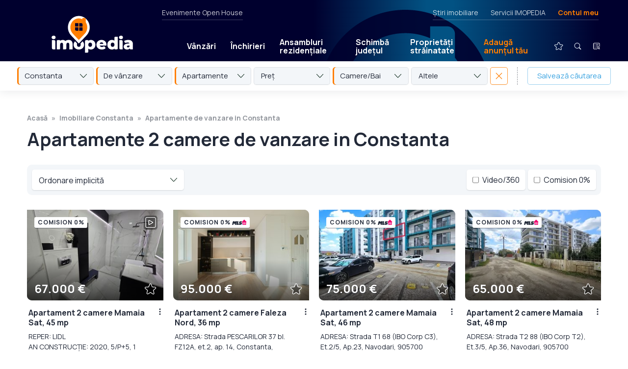

--- FILE ---
content_type: text/html; charset=UTF-8
request_url: https://www.imopedia.ro/constanta/apartamente-2-camere-de-vanzare-in-constanta-562
body_size: 44108
content:
<!DOCTYPE html>
<!--[if lt IE 9 ]>
<html class="ie ie678 " lang="ro><![endif]-->
<!--[if gte IE 9 ]>
<html class="ie " lang="ro><![endif]-->
<!--[if !(IE)]><!-->
<html lang="ro><!--<![endif]-->
<head>
    <meta charset="utf-8"/>
    <link rel="apple-touch-icon" sizes="180x180" href="/apple-touch-icon.png">
    <link rel="icon" type="image/png" sizes="32x32" href="/favicon-32x32.png">
    <link rel="icon" type="image/png" sizes="16x16" href="/favicon-16x16.png">
    <link rel="manifest" href="/site.webmanifest">
    <link rel="mask-icon" href="/safari-pinned-tab.svg" color="#ff7e01">
    <meta name="msapplication-TileColor" content="#603cba">
    <link rel="preconnect" href="https://fonts.gstatic.com/">
    <meta name="theme-color" content="#ffffff">
    <meta http-equiv="X-UA-Compatible" content="IE=edge,chrome=1"/>
    <script async src="https://fundingchoicesmessages.google.com/i/pub-4757541008420618?ers=1" nonce="lH_WUv4T4JwElplidnTNCw" type="d59673f6bba3650c1ad6f668-text/javascript"></script><script nonce="lH_WUv4T4JwElplidnTNCw" type="d59673f6bba3650c1ad6f668-text/javascript">(function() {function signalGooglefcPresent() {if (!window.frames['googlefcPresent']) {if (document.body) {const iframe = document.createElement('iframe'); iframe.style = 'width: 0; height: 0; border: none; z-index: -1000; left: -1000px; top: -1000px;'; iframe.style.display = 'none'; iframe.name = 'googlefcPresent'; document.body.appendChild(iframe);} else {setTimeout(signalGooglefcPresent, 0);}}}signalGooglefcPresent();})();</script>
        
        
        <style type="text/css">@charset "UTF-8";html{-ms-overflow-style:scrollbar;-webkit-font-smoothing:antialiased;font-family:sans-serif;line-height:1.15;overflow-y:scroll}@-ms-viewport{width:device-width}article,header,nav{display:block}body{color:#212529;font-family:-apple-system,BlinkMacSystemFont,Segoe UI,Roboto,Helvetica Neue,Arial,sans-serif,Apple Color Emoji,Segoe UI Emoji,Segoe UI Symbol;font-size:1rem;font-weight:400;margin:0;min-height:100%;text-align:left}hr{box-sizing:content-box;height:0;overflow:visible}h1,h2{margin-bottom:.5rem;margin-top:0}p{margin-bottom:1rem;margin-top:0}ul{margin-top:0;padding-left:0}ul{margin-bottom:0}a{-webkit-text-decoration-skip:objects;background-color:transparent;color:#007bff;text-decoration:none}img{border-style:none;max-width:100%;vertical-align:top}a,input:not([type=range]),label,select,textarea{touch-action:manipulation}label{display:inline-block;margin-bottom:.5rem}input,select,textarea{font-family:inherit;font-size:inherit;line-height:inherit;margin:0}input{overflow:visible}select{text-transform:none}[type=submit]{-webkit-appearance:button}[type=submit]::-moz-focus-inner{border-style:none;padding:0}input[type=checkbox],input[type=radio]{box-sizing:border-box;padding:0}textarea{overflow:auto;resize:vertical}::-webkit-file-upload-button{-webkit-appearance:button;font:inherit}a{color:inherit}*,:after,:before{-webkit-font-smoothing:antialiased;box-sizing:border-box}html{-webkit-text-size-adjust:100%;-ms-text-size-adjust:100%;font-size:100%}body{background-color:#fff;color:#000;font-family:Manrope,sans-serif;font-size:12px;font-weight:500;line-height:1.5}@media screen{body{margin-top:40px}}html{-ms-overflow-style:scrollbar;-webkit-font-smoothing:antialiased;font-family:sans-serif;line-height:1.15;overflow-y:scroll}@-ms-viewport{width:device-width}article,header,nav{display:block}body{color:#212529;font-size:1rem;font-weight:400;margin:0;min-height:100%;text-align:left}hr{box-sizing:content-box;height:0;overflow:visible}h1,h2{margin-bottom:.5rem;margin-top:0}p{margin-bottom:1rem;margin-top:0}ul{margin-top:0;padding-left:0}ul{margin-bottom:0}a{-webkit-text-decoration-skip:objects;background-color:transparent;color:#007bff;text-decoration:none}img{border-style:none;max-width:100%}a,input:not([type=range]),label,select,textarea{touch-action:manipulation}label{display:inline-block;margin-bottom:.5rem}input,select,textarea{font-family:inherit;font-size:inherit;line-height:inherit;margin:0}input{overflow:visible}select{text-transform:none}[type=submit]{-webkit-appearance:button}[type=submit]::-moz-focus-inner{border-style:none;padding:0}input[type=checkbox],input[type=radio]{box-sizing:border-box;padding:0}textarea{overflow:auto;resize:vertical}::-webkit-file-upload-button{-webkit-appearance:button;font:inherit}a{color:inherit}*,:after,:before{-webkit-font-smoothing:antialiased;box-sizing:border-box}html{-webkit-text-size-adjust:100%;-ms-text-size-adjust:100%;font-size:100%}body{background-color:#fff;color:#222938;font-family:Manrope,sans-serif;font-size:18px;line-height:1.5}@media (min-width:1280px){body.has-hero-sticky-desktop{margin-top:230px}}.controller{margin:0 auto;max-width:calc(100% - 50px)}@media (min-width:700px){.controller{max-width:calc(100% - 100px)}}@media (min-width:1280px){.controller{max-width:1170px;width:100%}}img{-ms-interpolation-mode:bicubic;vertical-align:top}h1{font-weight:700}h1{font-size:36px;line-height:1.2}@media (min-width:700px){h1{font-size:48px}}@media (min-width:1280px){h1{font-size:60px;letter-spacing:-.5px}}h2{font-size:28px;font-weight:700;line-height:1.2;margin:0;width:100%}@media (min-width:700px){h2{font-size:32px}}label{font-weight:700}input:not([type=checkbox]):not([type=radio]):not([type=submit]),select,textarea{-webkit-appearance:none;-moz-appearance:none;appearance:none;background-color:#fff;border:1px solid rgba(34,41,56,.25);border-radius:5px;color:#222938;font-family:Manrope,sans-serif;font-size:18px;font-weight:400;line-height:1.5;margin:0 0 10px;outline:0;padding:16px 17px 14px;width:100%}.form-rc-group{display:flex;margin-bottom:10px;width:100%}.form-rc-group input{margin-top:1px}.form-rc-group label{flex:1;font-size:13px;font-weight:400;line-height:1.4;margin-bottom:0;margin-left:8px}select{background-image:url('data:image/svg+xml;charset=US-ASCII,%3Csvg%20width%3D%2214%22%20height%3D%228%22%20xmlns%3D%22http%3A%2F%2Fwww.w3.org%2F2000%2Fsvg%22%3E%3Cpath%20d%3D%22M7%206.575L13.034.173a.549.549%200%2001.8%200%20.604.604%200%20010%20.834L7.4%207.827a.549.549%200%2001-.8%200L.167%201.007A.605.605%200%20010%20.592c0-.148.054-.3.168-.414a.549.549%200%2001.8%200l6.033%206.397z%22%20fill%3D%22%231F3A2C%22%20fill-rule%3D%22nonzero%22%2F%3E%3C%2Fsvg%3E');background-position:calc(100% - 14px);background-repeat:no-repeat}input[type=submit]{-webkit-appearance:none;-moz-appearance:none;appearance:none;background-color:#38a2e0;border:none;border-radius:0;border-radius:5px;color:#fff;display:inline-block;font-size:15px;font-weight:700;letter-spacing:1px;margin-top:15px;outline:0;padding:16px 35px;text-transform:uppercase}.logo{display:block}.logo img{height:49px;width:115px}@media (min-width:700px){.logo img{height:48px;width:244px}}.header{align-items:center;display:flex;justify-content:space-between;padding:10px 18px 8px 22px;position:relative}@media (min-width:700px){.header{padding:15px 50px 12px}}@media (min-width:1280px){.header{padding:16px 25px}}.mobile-menu-trigger{align-items:center;display:flex;margin-bottom:1px}@media (min-width:700px){.mobile-menu-trigger{margin-right:-15px}}@media (min-width:1280px){.mobile-menu-trigger{display:none}}.mobile-menu-icon{align-items:center;display:flex;position:relative}#close-icon,.main-menu{display:none}.main-menu{align-items:center;background-color:#38a2e0;background:linear-gradient(-90deg,#091f3f,#1d0922);flex-wrap:wrap;list-style-type:none;padding:15px 25px 35px;position:absolute;right:0;top:67px;width:100%;z-index:100}@media (min-width:700px){.main-menu{max-width:320px;padding:25px 25px 35px;top:78px}}@media (min-width:1280px){.main-menu{background:0 0;background-color:transparent;display:flex;flex:1;flex-wrap:nowrap;margin-left:95px;margin-top:48px;max-width:none;padding:0;position:static;width:auto}}.main-menu li{position:relative}.main-menu li a{border-radius:5px;color:#fff;display:block;font-weight:700;line-height:1.1;padding:20px 10px 19px;text-shadow:0 1px 0 rgba(34,41,56,.25)}@media (min-width:1280px){.main-menu li a{font-size:16px;padding:15px 15px 14px}}@media (min-width:1400px){.main-menu li a{font-size:18px;padding:15px 22px 14px}}.main-menu li.text-link{border-bottom:1px solid hsla(0,0%,100%,.25);position:relative;width:100%}@media (min-width:1280px){.main-menu li.text-link{border-bottom:none;width:auto}.main-menu li.mobile-link{display:none}}.main-menu li.mobile-link img{height:36px;margin:-12px -5px -9px -9px;vertical-align:middle;width:36px}.main-menu li.text-link--special{border-bottom:none;margin-right:auto}.main-menu li.text-link--special>a{background-color:#ff7e01;margin-bottom:20px;margin-top:20px;padding-left:15px!important;padding-right:15px!important}@media (min-width:1280px){.main-menu li.text-link--special>a{background-color:transparent;color:#ff7e01}}.main-menu li.text-link--special+.secondary-link{border-top:1px solid hsla(0,0%,100%,.25)}.main-menu li.secondary-link a{color:hsla(0,0%,100%,.5);font-weight:400}.main-menu li.icon-link{display:none;margin-bottom:25px;margin-left:0;margin-top:15px;position:relative}@media (min-width:1280px){.main-menu li.icon-link{display:block;margin-bottom:0;margin-left:24px;margin-top:0}}.main-menu li.icon-link>a{border-radius:100px;padding:2px;position:relative}.main-menu li.icon-link+.icon-link{margin-left:10px}.main-menu__submenu{display:none}@media (min-width:1280px){.main-menu__submenu{background-color:#fff;border-radius:5px;box-shadow:0 10px 15px rgba(34,41,56,.25),0 0 0 1px rgba(34,41,56,.1);display:flex;flex-direction:column;left:0;opacity:0;overflow:hidden;position:absolute;top:39px}}.main-menu li .main-menu__submenu a{border-radius:0;color:#222938;font-size:15px;font-weight:400;padding:11px 50px 10px 15px;text-shadow:none}.main-menu li .main-menu__submenu a.main-menu__submenu__secondary-link{border-top:1px solid rgba(34,41,56,.15);color:#38a2e0;font-size:12px;font-weight:700;letter-spacing:1px;padding-bottom:12px;text-transform:uppercase}.secondary-menu{display:none}@media (min-width:1280px){.secondary-menu{color:hsla(0,0%,100%,.8);display:flex;font-size:14px;height:20px;justify-content:space-between;left:330px;position:absolute;right:55px;top:0}}.secondary-menu__left{border-bottom:1px solid hsla(0,0%,100%,.25);padding:0 0 25px}.secondary-menu__right{border-bottom:1px solid hsla(0,0%,100%,.25);display:flex;list-style-type:none;margin:0 5px 0 auto;padding:0 0 25px}.secondary-menu__right li a.text-link--special{color:#ff7e01;font-weight:700}.secondary-menu__right li+li{margin-left:25px}.contul-meu-menu{font-size:16px;padding-top:8px;width:100%}@media (min-width:1280px){.contul-meu-menu{background-color:#fff;border-radius:5px;box-shadow:0 1px 2px rgba(34,41,56,.15);color:#222938;font-size:14px;opacity:0;padding:15px 20px;position:absolute;right:0;top:25px;width:180px;z-index:100}.contul-meu-menu:before{content:"";display:block;height:30px;left:0;position:absolute;right:0;top:-30px}}.contul-meu-menu a{display:block;padding:2px 0 2px 25px;position:relative}@media (min-width:1280px){.contul-meu-menu a{padding:2px 0}}.contul-meu-menu a:before{content:"»";margin-left:-20px;position:absolute}@media (min-width:1280px){.contul-meu-menu a:before{display:none}}.contul-meu-menu hr{opacity:.25}.nr-favorite{background-color:#ff7e01;border-radius:100px;color:#000;font-size:10px;font-weight:700;line-height:1.5;min-width:17px;padding:1px 4px;position:absolute;right:-1px;text-align:center;text-shadow:none;top:3px}.breadcrumbs{color:rgba(34,41,56,.5);display:flex;flex-wrap:wrap;font-size:0;font-weight:700;height:0;list-style-type:none;margin-bottom:0;overflow:hidden;padding:0}@media (min-width:700px){.breadcrumbs{font-size:14px;height:auto;margin-bottom:10px;overflow:visible}}.breadcrumbs a{box-shadow:none!important;color:rgba(34,41,56,.5)!important;padding:8px 0;position:relative;z-index:2}.breadcrumbs li{position:relative}.breadcrumbs li:before{content:"";display:block;height:40px;position:absolute;width:100%;z-index:1}.breadcrumbs li:after{content:"»";margin:0 8px}.breadcrumbs li:last-child:after{display:none}.article{margin-bottom:50px;margin-top:25px}@media (min-width:700px){.article{margin-top:40px}}@media (min-width:1280px){.article{margin-bottom:80px;margin-top:50px}}.article h1{font-size:24px;line-height:1.2;margin-bottom:25px}@media (min-width:700px){.article h1{font-size:32px;margin-bottom:35px}}@media (min-width:1280px){.article h1{font-size:38px}}.article ul a{box-shadow:0 1px 0 #38a2e0,inset 0 0 0 #38a2e0;color:#38a2e0}.da-nu-wrapper__inner input[type=radio]{display:none}.da-nu-compania{background-color:#f3f6f9;border-radius:5px;display:none;margin-top:15px;order:2;padding:22px 25px 15px;width:100%}@media (min-width:1280px){.da-nu-compania{padding:25px 30px}}.disclaimer .da-nu-compania{padding:0;text-align:left}@media (min-width:1280px){.disclaimer .da-nu-compania{position:relative}.disclaimer .da-nu-compania:before{background-color:rgba(34,41,56,.25);bottom:0;bottom:auto;content:"";display:block;height:1px;left:0;position:absolute;right:0;top:0;top:-24px}}.seo-wrapper{padding:5px 2px 0}@media (min-width:1280px){.seo-wrapper{-moz-column-count:2;column-count:2;-moz-column-gap:40px;column-gap:40px;padding:10px 2px 0}}.disclaimer__item .seo-wrapper p{margin-bottom:20px}@media (min-width:1280px){.seo-wrapper--links{-moz-column-count:unset;column-count:unset;-moz-column-gap:unset;column-gap:unset;display:flex;flex-wrap:wrap;justify-content:space-between}}.disclaimer__item .seo-wrapper--links p{border-bottom:1px solid rgba(34,41,56,.15);margin-bottom:10px;padding-bottom:10px}@media (min-width:1280px){.disclaimer__item .seo-wrapper--links p{width:30%}}.listings-title{background-color:#fff;margin-bottom:0;margin-top:0;padding-bottom:20px;padding-top:25px;position:relative;z-index:50}@media (min-width:1280px){.listings-title{margin-top:50px;padding:0}.listings-title .controller{max-width:calc(100% - 110px)}}.listings-title h1{margin-bottom:0}@media (min-width:1280px){.listings-title h1{margin-bottom:10px}}.listings-title+.listing-proprietati .controller{padding-top:0}@media (min-width:700px){.listings-title+.listing-proprietati .controller{padding-top:20px}}.thumb{background-color:#f3f6f9;display:block;height:0;overflow:hidden;padding-bottom:55%;position:relative;width:100%}@media (min-width:700px){.thumb{padding-bottom:66.66%}}.thumb>img{height:100%;-o-object-fit:cover;object-fit:cover;-o-object-position:center;object-position:center;width:100%}.thumb>img{bottom:0;left:0;position:absolute;right:0;top:0}.box-contact-form input:not([type=checkbox]):not([type=radio]):not([type=submit]),.box-contact-form select,.box-contact-form textarea{font-size:15px;padding:9px 14px 7px}.box-contact-form input[type=submit]{font-size:14px;width:100%}.filtre{display:none;padding:0 25px 25px}@media (min-width:700px){.filtre{display:block;padding:0 45px 28px}}@media (min-width:1280px){.filtre{padding:0 25px 25px}}.filtre-wrapper{display:none;flex-wrap:wrap}@media (min-width:700px){.filtre-wrapper{display:flex;flex-wrap:nowrap}}.filtre-item-wrapper{color:#222938;position:relative;width:100%}@media (min-width:700px){.filtre-item-wrapper{flex:1;margin-right:5px;width:auto}}.filtre-popup{display:none;height:100vh;overflow-y:scroll;padding-bottom:60px;padding-top:60px;position:fixed;top:0;width:100%;z-index:1550}@media (min-width:700px){.filtre-popup{display:none}}.listing-proprietati{margin-bottom:0}@media (min-width:700px){.listing-proprietati{margin-bottom:10px}}.listing-proprietati .controller{display:flex;flex-wrap:wrap;margin:0 auto;max-width:calc(100% - 50px);padding:30px 0}@media (min-width:700px){.listing-proprietati .controller{max-width:calc(100% - 80px)}}@media (min-width:1280px){.listing-proprietati .controller{max-width:calc(100% - 90px);width:100%}}.listing-proprietati h2{color:#38a2e0;margin-bottom:30px;width:100%}@media (min-width:700px){.listing-proprietati h2{margin-bottom:40px;margin-left:10px;margin-right:10px}}@media (min-width:1280px){.listing-proprietati h2{margin-bottom:45px;text-align:center}}.listing-proprietati .card-proprietate{margin-bottom:35px;width:100%}@media (min-width:700px){.listing-proprietati .card-proprietate{margin:0 10px 50px;width:calc(50% - 20px)}}@media (min-width:1023px){.listing-proprietati .card-proprietate{width:calc(33.33333% - 20px)}}@media (min-width:1280px){.listing-proprietati .card-proprietate{width:calc(25% - 20px)}}@media (min-width:1600px){.listing-proprietati .card-proprietate{width:calc(20% - 20px)}}.card-proprietate{position:relative}.card-inner{background:#fff;flex:1}@media (min-width:700px){.card-inner{display:flex;flex-direction:column}}.card-inner.card-ad{align-items:center;background-color:#f3f6f9;display:flex;justify-content:center}.card-image-area{border-radius:0 10px;overflow:hidden;position:relative}.card-image-area:after,.card-image-area:before{content:"";display:block;left:0;opacity:.65;position:absolute;right:0;z-index:2}.card-image-area:before{background-image:linear-gradient(0deg,transparent,#000);bottom:55%;display:none;top:0}.card-image-area:after{background-image:linear-gradient(180deg,transparent,#000);bottom:0;top:55%}.card-zona-pret{bottom:10px;color:#fff;left:15px;line-height:1.2;position:absolute;right:60px;text-shadow:0 1px 0 rgba(34,41,56,.5);z-index:3}.card-pret{font-size:24px;font-weight:700;margin:0}.card-icons{display:flex;position:absolute;right:12px;top:12px;z-index:3}.card-heart{bottom:9px;position:absolute;right:14px;z-index:3}.card-heart img{width:24px}.card-text-area{font-size:16px;padding:15px 25px 0 3px;position:relative}@media (min-width:700px){.card-text-area{display:flex;flex:1;flex-direction:column}}.card-text-area>a:first-child{flex:1}.card-text-area p{margin-bottom:0}.card-text-area h2{color:#222938;font-size:16px;line-height:1.3;margin:0 0 8px}@media (min-width:1280px){.card-text-area h2{text-align:left}}.card-text-adresa{font-size:14px;margin:0}.card-text-adresa a{color:#38a2e0;font-weight:700}.three-dots-menu{display:block;height:30px;position:absolute;right:0;top:8px;width:30px}.three-dots-menu__trigger{background-image:url('data:image/svg+xml;charset=US-ASCII,%3Csvg%20width%3D%2230%22%20height%3D%2230%22%20xmlns%3D%22http%3A%2F%2Fwww.w3.org%2F2000%2Fsvg%22%3E%3Cg%20fill%3D%22none%22%20fill-rule%3D%22evenodd%22%3E%3Ccircle%20fill%3D%22none%22%20cx%3D%2215%22%20cy%3D%2215%22%20r%3D%2215%22%2F%3E%3Cg%20transform%3D%22translate%2813.5%208.5%29%22%20fill%3D%22%23222938%22%3E%3Ccircle%20cx%3D%221.5%22%20cy%3D%221.5%22%20r%3D%221.5%22%2F%3E%3Ccircle%20cx%3D%221.5%22%20cy%3D%226.5%22%20r%3D%221.5%22%2F%3E%3Ccircle%20cx%3D%221.5%22%20cy%3D%2211.5%22%20r%3D%221.5%22%2F%3E%3C%2Fg%3E%3C%2Fg%3E%3C%2Fsvg%3E');background-position:50%;background-repeat:no-repeat;background-size:contain;border-radius:50px;height:30px;transform:translateX(8px);width:30px}.three-dots-menu__list{background-color:#fff;background-color:#222938;border-radius:5px;box-shadow:0 2px 10px rgba(34,41,56,.25);box-shadow:none;color:#fff;display:flex;flex-direction:column;font-size:14px;line-height:1.1;list-style-type:none;opacity:0;overflow:hidden;position:absolute;right:0;top:30px;width:200px;z-index:5}.three-dots-menu__list a{display:block;padding:10px 12px}.three-dots-menu__list li+li a{border-top:1px solid hsla(0,0%,100%,.15)}.optiuni-afisare{display:flex;flex-wrap:wrap;justify-content:flex-start;padding:0 0 25px;width:100%}@media (min-width:700px){.optiuni-afisare{background-color:#f3f6f9;border-radius:10px;justify-content:space-between;margin:0 10px 30px;padding:10px}}.sticky-listing-mobil{background-color:#fff;background-color:#f3f6f9;box-shadow:0 1px 4px rgba(34,41,56,.2);display:flex;height:62px;margin:0 -25px 10px;padding:10px;position:-webkit-sticky;position:sticky;top:0;width:100vw;z-index:10}@media (min-width:700px){.sticky-listing-mobil{display:none}}.fader{background-color:rgba(34,41,56,.97);bottom:0;display:none;left:0;position:fixed;right:0;top:0;z-index:1500}@media (min-width:1280px){.fader{background-color:rgba(0,0,0,.65)}}.modal-contact{position:fixed;top:0;transform:translateY(-150%);width:100%;z-index:1550}.modal-contact p{font-size:15px}.modal-contact__confirmare{background-color:#f3f6f9;margin-bottom:5px;margin-top:25px;padding:30px}.popup-contact{background-color:#fff;border-radius:10px 0;box-shadow:0 1px 25px rgba(0,0,0,.25);margin:20px auto;max-height:calc(100vh - 40px);max-width:calc(100vw - 40px);overflow-y:auto;padding:30px;position:relative}@media (min-width:700px){.popup-contact{max-width:500px}}@media (min-width:1280px){.popup-contact{margin:10vh auto 0}}.popup-share textarea{height:100px;margin-bottom:10px}.sau{margin:20px 0;position:relative;text-align:center}.sau:before{background-color:rgba(34,41,56,.25);content:"";display:block;height:1px;left:0;position:absolute;right:0;top:55%}.sau span{background-color:#fff;padding:0 10px;position:relative}.modal-share-wrapper{align-items:center;display:flex;flex-wrap:wrap;justify-content:space-between;padding-top:5px}.modal-share-buton{align-items:center;background-color:#f3f6f9;border:1px solid rgba(34,41,56,.1);border-radius:5px;display:block;display:flex;font-size:15px;font-weight:700;justify-content:center;margin-bottom:10px;padding:11px 0 10px;width:100%}@media (min-width:700px){.modal-share-buton{width:calc(50% - 5px)}}.modal-share-buton img{height:24px;margin-right:8px;width:24px}.modal-share-link-copiat{bottom:10px;font-size:13px;left:0;opacity:0;position:absolute;right:0;text-align:center}.close{position:absolute;right:2px;top:5px}.desktop-sticky{width:100%}@media (min-width:1280px){.desktop-sticky{left:0;position:fixed;top:0;z-index:280}}@-webkit-keyframes fade-in{0%{opacity:0}20%{opacity:1}80%{opacity:1}to{opacity:0}}@keyframes fade-in{0%{opacity:0}20%{opacity:1}80%{opacity:1}to{opacity:0}}.desktop-sticky__main{background-color:#1e052e;box-shadow:0 1px 0 hsla(0,0%,100%,.15);color:#fff;height:67px;position:relative;width:100%;z-index:1002}@media (min-width:700px){.desktop-sticky__main{height:77px}}@media (min-width:1280px){.desktop-sticky__main{height:125px;padding:15px 0 0}.desktop-sticky__main .header{height:110px;padding:0 50px 0 55px}}.desktop-sticky__main:before{-webkit-animation-duration:12s;animation-duration:12s;-webkit-animation-iteration-count:1000;animation-iteration-count:1000;-webkit-animation-name:fade-in;animation-name:fade-in;background-image:linear-gradient(-90deg,#00002e,#00002e 5%,#025283 28%,#025283 32%,#00002e 50%,#00002e 0,#00002e);background-position:70% 0;background-size:200%;bottom:0;content:"";display:block;left:0;position:absolute;right:0;top:0}@media (min-width:1280px){.desktop-sticky__main:before{background-image:url('data:image/svg+xml;charset=US-ASCII,%3Csvg%20width%3D%22228%22%20height%3D%22276%22%20xmlns%3D%22http%3A%2F%2Fwww.w3.org%2F2000%2Fsvg%22%3E%3Cpath%20d%3D%22M114%200c62.96%200%20114%2051.04%20114%20114%200%2052.105-38%20105.852-114%20161.242C38%20219.852%200%20166.105%200%20114%200%2051.04%2051.04%200%20114%200zm56%2022h-23l.001%2015.82a82.513%2082.513%200%2000-15.723-5.02%2082.545%2082.545%200%2000-10.565-1.532%2083.653%2083.653%200%2000-5.45-.259l-.362-.004-.669-.005H114l-1.373.011C67.421%2031.744%2031%2068.62%2031%20114c0%2015.174%204.427%2030.54%2013.28%2046.097l.672%201.167c13.385%2022.961%2036.401%2046.338%2069.048%2070.132l1.652-1.21c20.816-15.315%2037.637-30.458%2050.464-45.428l1.004-1.182C187.04%20159.954%20197%20136.762%20197%20114a84.6%2084.6%200%2000-.01-1.271L197%20114a84.658%2084.658%200%2000-.404-8.237%2083.192%2083.192%200%2000-.498-4.045%2082.563%2082.563%200%2000-5.19-18.99%2082.498%2082.498%200%2000-2.515-5.576l-.074-.148-.043-.086a82.694%2082.694%200%2000-5.853-9.914%2083.273%2083.273%200%2000-2.42-3.337L180%2032c0-5.523-4.477-10-10-10z%22%20fill%3D%22%2300002E%22%20fill-rule%3D%22nonzero%22%20opacity%3D%22.9%22%2F%3E%3C%2Fsvg%3E'),linear-gradient(-90deg,#00002e,#00002e 5%,#025283 28%,#025283 32%,#00002e 50%,#00002e 0,#00002e);background-position:70% 20px,0 0;background-repeat:no-repeat;background-size:350px,cover}}.desktop-sticky__main .logo{padding-bottom:0}@media (min-width:1280px){.desktop-sticky__main .logo{padding-left:50px}}.desktop-sticky__main .logo img{height:49px;width:115px}@media (min-width:1280px){.desktop-sticky__main .logo img{height:76px;width:166px}}.desktop-sticky__main .main-menu>li>a{font-size:16px;padding:11px 0 10px;position:relative}@media (min-width:1280px){.desktop-sticky__main .main-menu>li>a{padding:11px 15px 10px}}.desktop-sticky__main .main-menu>li>a:after{background-color:hsla(0,0%,100%,0);content:"";display:block;height:11px;left:0;position:absolute;top:100%;width:100%}.desktop-sticky__main .main-menu>li.icon-link>a{padding:0}.desktop-sticky__main .main-menu>li.icon-link>a img{height:40px;width:40px}.desktop-sticky__secondary{display:none}@media (min-width:1280px){.desktop-sticky__secondary{background-color:#fff;box-shadow:0 -20px 0 #fff,0 1px 20px rgba(34,41,56,.1);display:block;height:60px;position:relative;width:100%;z-index:1001}}.desktop-sticky__secondary .filtre{font-size:15px;padding:12px 35px 0}@media (min-width:1400px){.desktop-sticky__secondary .filtre{padding:12px 55px 0}}.popup-cautare{align-items:flex-start;display:none;height:100vh;justify-content:center;left:0;position:fixed;top:0;width:100%;z-index:1550}@media (min-width:700px){.popup-cautare{overflow-y:scroll}}.popup-cautare__inner{background-color:#fff;display:flex;flex-wrap:wrap;max-width:480px;position:relative;width:100%}@media (min-width:700px){.popup-cautare__inner{border-radius:10px 0;top:30px}}@media (min-width:1280px){.popup-cautare__inner{top:50px}}.popup-cautare__inner .close{align-items:center;display:flex;height:64px;justify-content:center;position:static;width:64px}.popup-cautare__inner .filtre-wrapper{display:flex}@media (min-width:700px){.popup-cautare__inner .filtre-wrapper{flex-wrap:wrap}.popup-cautare__inner .filtre-wrapper>*{flex:none;margin-bottom:10px;width:100%}}.popup-cautare__trigger{display:none}.popup-cautare__trigger:checked+.popup-cautare__tab{background-color:rgba(56,162,224,.15)}.popup-cautare__trigger:checked+.popup-cautare__tab+.popup-cautare__wrapper{display:block}.popup-cautare__tab{align-items:center;background-color:#fff;border-radius:10px 0 0 0;color:#38a2e0;display:flex;font-size:14px;font-weight:700;height:64px;justify-content:center;letter-spacing:1px;line-height:1.1;margin:0;padding-top:2px;text-align:center;text-transform:uppercase;width:calc(50% - 32px)}.popup-cautare__wrapper{background-color:#fff;border-radius:0 0 10px 0;display:none;height:calc(100vh - 64px);order:3;overflow-x:hidden;overflow-y:scroll;padding:40px 30px;width:100%}@media (min-width:700px){.popup-cautare__wrapper{height:auto;overflow:visible}}.popup-cautare__wrapper--articole{height:auto}.popup-cautare__wrapper--articole input[type=submit]{font-size:18px;font-weight:400;letter-spacing:0;padding:10px 15px 9px;text-transform:none;width:100%}.localizare{align-self:flex-start;background-color:#f3f6f9;background-repeat:no-repeat;background-size:14px;border-radius:5px;display:inline-block;font-size:14px;letter-spacing:.25px;margin-left:-3px;margin-top:13px;padding:5px 12px 6px 31px}.localizare--zona{background-image:url('data:image/svg+xml;charset=US-ASCII,%3Csvg%20width%3D%2218%22%20height%3D%2218%22%20xmlns%3D%22http%3A%2F%2Fwww.w3.org%2F2000%2Fsvg%22%3E%3Cg%20fill%3D%22none%22%20fill-rule%3D%22evenodd%22%3E%3Cpath%20d%3D%22M9%20.75c2.203%200%204.276.858%205.834%202.416a.717.717%200%2001.074.93l-.074.087-3.836%203.835c.09.184.154.378.19.577l.028.2.009.205A2.227%202.227%200%20019%2011.225%202.227%202.227%200%20016.775%209a2.227%202.227%200%20013.018-2.08l.188.081%201.149-1.148-.152-.1a3.757%203.757%200%2000-1.511-.525l-.232-.02L9%205.2A3.805%203.805%200%20005.2%209c0%202.095%201.705%203.8%203.8%203.8%202.095%200%203.8-1.705%203.8-3.8a.719.719%200%20011.438%200A5.243%205.243%200%20019%2014.238%205.243%205.243%200%20013.763%209%205.243%205.243%200%20019%203.763c1.054%200%202.064.31%202.923.89l.237.17%201.121-1.122-.032-.026a6.744%206.744%200%2000-3.63-1.46l-.308-.02L9%202.187A6.82%206.82%200%20002.187%209%206.82%206.82%200%20009%2015.813%206.82%206.82%200%200015.813%209a.719.719%200%20011.437%200%208.198%208.198%200%2001-2.416%205.834A8.198%208.198%200%20019%2017.25a8.198%208.198%200%2001-5.834-2.416A8.198%208.198%200%2001.75%209c0-2.203.859-4.276%202.416-5.834A8.198%208.198%200%20019%20.75zm0%207.463a.789.789%200%20000%201.574.789.789%200%2000.644-1.243l-.075-.09-.09-.08A.78.78%200%20009%208.213z%22%20fill%3D%22%2320516E%22%20fill-rule%3D%22nonzero%22%2F%3E%3Cpath%20d%3D%22M9%206.775a2.225%202.225%200%20110%204.45%202.225%202.225%200%20010-4.45z%22%20fill%3D%22%232A8FCC%22%2F%3E%3C%2Fg%3E%3C%2Fsvg%3E');background-position:8px 7px;background-size:18px;padding-left:32px}.logo-small{bottom:4px;left:54px;opacity:0;position:absolute}.logo-small img{height:52px;width:43px}.homepage__tipuri{display:flex;flex-wrap:wrap;font-size:12px;font-weight:700;justify-content:center;padding:0 5px;text-transform:uppercase;width:100%}@media (min-width:700px){.homepage__tipuri{flex-wrap:nowrap;font-size:14px;justify-content:flex-start;padding:0 10px}}.homepage__tipuri a{border-bottom:1px solid transparent;display:block;margin:0 15px 5px;padding:2px}@media (min-width:700px){.homepage__tipuri a{margin:0 30px 0 0;padding:2px}}.homepage__tipuri a.active{border-bottom:1px solid #38a2e0;box-shadow:0 3px 0 #38a2e0}.homepage__big-input{background-color:#fff;border-radius:10px;margin-top:20px;padding:10px;position:relative}@media (min-width:700px){.homepage__big-input{display:flex}}.homepage__big-input .fake-select{border:none;border-radius:0;border-top:1px solid rgba(34,41,56,.25);margin-bottom:0;margin-right:10px;padding:16px 17px 14px}@media (min-width:700px){.homepage__big-input .fake-select{background-position:calc(100% - 9px);border-left:1px solid rgba(34,41,56,.25);border-top:none;padding:16px 32px 14px 25px;width:200px}}.homepage__optiuni{display:none}@media (min-width:700px){.homepage__optiuni{display:flex;justify-content:center;padding:20px 10px}}.homepage__optiuni select{background-color:transparent;background-image:url('data:image/svg+xml;charset=US-ASCII,%3Csvg%20width%3D%2214%22%20height%3D%228%22%20xmlns%3D%22http%3A%2F%2Fwww.w3.org%2F2000%2Fsvg%22%3E%3Cpath%20d%3D%22M7%206.575L13.034.173a.549.549%200%2001.8%200%20.604.604%200%20010%20.834L7.4%207.827a.549.549%200%2001-.8%200L.167%201.007A.605.605%200%20010%20.592c0-.148.054-.3.168-.414a.549.549%200%2001.8%200l6.033%206.397z%22%20fill%3D%22%23FFF%22%20fill-rule%3D%22nonzero%22%2F%3E%3C%2Fsvg%3E');background-size:10px;border:none;border-bottom:1px solid hsla(0,0%,100%,.25);border-radius:0;color:#fff;font-size:14px;margin-bottom:0;padding:10px 25px 10px 15px;width:100%}@media (min-width:700px){.homepage__optiuni select{background-position:right 9px;border-bottom:none;margin:0 25px;padding:0 25px 0 0;width:135px}}.submeniu-ansambluri{background-image:linear-gradient(45deg,#ff7e01,#d70f64);color:#fff;display:flex;font-size:16px;font-weight:700;margin-left:-25px;overflow-x:auto;overflow-y:hidden;width:100vw}@media (min-width:700px){.submeniu-ansambluri{margin-bottom:5px;margin-left:-50px}}@media (min-width:1280px){.submeniu-ansambluri{margin-left:calc(-50vw + 585px)}}@media (min-width:1400px){.submeniu-ansambluri{border-radius:0 20px 0 0;margin-left:-135px;width:1440px}}.submeniu-ansambluri--sticky{border-bottom:1px solid rgba(34,41,56,.25);font-size:14px;left:0;margin:0;position:fixed;top:62px;width:100%;z-index:10}@media (min-width:700px){.submeniu-ansambluri--sticky{border-radius:0;font-size:16px;top:62px}}.submeniu-ansambluri--sticky{opacity:1}.disclaimer__item p{font-size:14px;line-height:1.5;margin-bottom:0;width:100%}.desktop-sticky__secondary{display:block;position:fixed;top:-100000000px;z-index:1001}@media (min-width:1280px){.desktop-sticky__secondary{top:auto}}.desktop-sticky__secondary .filtre{display:block}body{border:0}.card-proprietate{display:flex;flex-direction:column}input::-webkit-inner-spin-button,input::-webkit-outer-spin-button{-webkit-appearance:none;margin:0}.popup-contact{min-width:450px}@media (max-width:699px){.popup-contact{min-width:auto}}.__d-n{display:none}.form-rc-group .error{color:red}.hide{display:none}@media (min-width:1280px){.desktop-sticky{max-height:170px}}.main-menu li .main-menu__submenu a{white-space:nowrap}.main-menu li .main-menu__submenu a.main-menu__submenu__secondary-link{border-bottom:1px solid rgba(34,41,56,.15);border-top:none}.optiuni-afisare{min-height:120px}@media (min-width:1280px){.optiuni-afisare{min-height:62px}}.disclaimer__item p a{font-weight:700}.card-image-area img.bprev{background-size:cover;filter:blur(25px)}@media (min-width:639px){.main-menu__submenu{max-height:400px;overflow-y:scroll}}.hide-on-mobile{display:none}@media (min-width:639px){.hide-on-mobile{display:block}}.sticky-listing-mobil{min-height:62px}.popup-form-title{display:inline-block;font-size:18px;font-weight:700;letter-spacing:1px;line-height:1.1;margin-bottom:20px;text-transform:uppercase;width:100%}@media (min-width:640px){.popup-form-title{font-size:20px}}.disclaimer__item p a{color:inherit;font-weight:400}#localizare #map{height:100%;z-index:0}#localizare #map{padding-bottom:56.25%}.disclaimer__item p{font-size:15px;padding-bottom:10px}.disclaimer__item p a{color:#3490dc}.homepage-search-button{width:100%}@media (min-width:700px){.homepage-search-button{margin-top:0!important;width:auto}}</style>

                <meta name="viewport"
          content="width=device-width, height=device-height, initial-scale=1.0, minimum-scale=1.0, shrink-to-fit=no"/>
    <meta name="apple-mobile-web-app-capable" content="yes"/>
    <meta name="apple-mobile-web-app-status-bar-style" content="black"/>
    <meta name="MobileOptimized" content="320"/>
    <script type="d59673f6bba3650c1ad6f668-text/javascript">
        (function(c,l,a,r,i,t,y){
            c[a]=c[a]||function(){(c[a].q=c[a].q||[]).push(arguments)};
            t=l.createElement(r);t.async=1;t.src="https://www.clarity.ms/tag/"+i;
            y=l.getElementsByTagName(r)[0];y.parentNode.insertBefore(t,y);
        })(window, document, "clarity", "script", "kzjbdn9kar");
    </script>
    <link rel="preload" href="/2022/js/app.js?id=d2902b6eb33c3ce8571f06bf33c0fa18" as="script">
    <title>Apartamente  2 camere de vanzare  in Constanta - IMOPEDIA.RO</title>
<meta name="description" content="Vezi oferta de apartamente  2 camere de vanzare  in Constanta! ⭐ Anunturi imobiliare cu apartamente  2 camere de vanzare in Constanta cu localizare exacta! ⭐ Informatii imobiliare la zi! ⭐ ">
<link rel="canonical" href="https://www.imopedia.ro/constanta/apartamente-2-camere-de-vanzare-in-constanta-562">
<meta property="og:title" content="Apartamente  2 camere de vanzare  in Constanta">
<meta property="og:description" content="Vezi oferta de apartamente  2 camere de vanzare  in Constanta! ⭐ Anunturi imobiliare cu apartamente  2 camere de vanzare in Constanta cu localizare exacta! ⭐ Informatii imobiliare la zi! ⭐ ">
<meta property="og:image" content="https://www.imopedia.ro/2022/images/imopedia-logo-new.png">

<meta name="twitter:title" content="Apartamente  2 camere de vanzare  in Constanta">
<meta name="twitter:description" content="Vezi oferta de apartamente  2 camere de vanzare  in Constanta! ⭐ Anunturi imobiliare cu apartamente  2 camere de vanzare in Constanta cu localizare exacta! ⭐ Informatii imobiliare la zi! ⭐ ">
<script type="application/ld+json">{"@context":"https://schema.org","@type":"WebPage","name":"Apartamente  2 camere de vanzare  in Constanta","description":"Vezi oferta de apartamente  2 camere de vanzare  in Constanta! ⭐ Anunturi imobiliare cu apartamente  2 camere de vanzare in Constanta cu localizare exacta! ⭐ Informatii imobiliare la zi! ⭐ "}</script>
    <!-- Global site tag (gtag.js) - Google Analytics -->
    <script type="d59673f6bba3650c1ad6f668-text/javascript">
        window.token = ''
        window._imoQ = window._imoQ || []
        window._imoQ.push(function () {
            $.ajaxSetup({
                headers: {
                    'Authorization': "Bearer " + window.token
                }
            })

        })
    </script>

    

    <script src="/cdn-cgi/scripts/7d0fa10a/cloudflare-static/rocket-loader.min.js" data-cf-settings="d59673f6bba3650c1ad6f668-|49"></script><link href="https://fonts.googleapis.com/css2?family=Manrope:wght@400;700;800&display=swap" rel="preload" as="style"
          onload="this.rel = 'stylesheet'">
    
                <script type="application/ld+json">{"@context":"https://schema.org","@type":"FAQPage","mainEntity":[{"@type":"Question","text":"Cat costa  un apartament 2 camere in Constanta","acceptedAnswer":{"@type":"Answer","text":"Pretul unui apartament in Constanta costa in medie 106.000 Euro"},"name":"Cat costa  un apartament 2 camere in Constanta"},{"@type":"Question","text":"La ce sa fii atent cand cumperi un apartament intr-un ansamblu rezidential nou in Constanta","acceptedAnswer":{"@type":"Answer","text":"Inainte de a cumpara un imobil nou intr-un ansamblu rezidential fii atent la: certificat de urbanism, autorizatie de constructie, cartea tehnica a imobilului, clauzele din contractul de vanzare-cumparare, termenul de finalizare, istoricul dezvoltatorului, accesibilitatea si facilitatile din proiect, materialele folosite, schita imobilului, orientarea apartamentului, zona in care este amplasat proiectul"},"name":"La ce sa fii atent cand cumperi un apartament intr-un ansamblu rezidential nou in Constanta"},{"@type":"Question","text":"Care sunt actele care imi trebuiesc la cumpararea unui apartament","acceptedAnswer":{"@type":"Answer","text":"Actele care trebuiesc pentru cumpararea unui apartament sunt: acte identitate vanzatori, acte proprietate bun imobil, documentatia cadastrala si incheierea de intabulare, certificat fiscal al imobilului din care sa reiasa ca este cu taxele la zi, in cazul apartamentelor aveti nevoie si de adeverința eliberata de asociația de proprietari din care sa reiasa situatia datoriilor fata de asocietie + ultima chitanta privind plata la zi a utilităților aferente imobilului"},"name":"Care sunt actele care imi trebuiesc la cumpararea unui apartament"}]}</script>
            <script type="application/ld+json">{"@context":"https://schema.org","@type":"BreadcrumbList","itemListElement":[{"@type":"ListItem","position":1,"name":"⭐ Imobiliare Constanta","item":"https://www.imopedia.ro/Constanta.html"},{"@type":"ListItem","position":2,"name":"⭐ Apartamente  de vanzare  in Constanta","item":"https://www.imopedia.ro/constanta/vanzari-apartamente"},{"@type":"ListItem","position":3,"name":"⭐ Apartamente  2 camere de vanzare  in Constanta"}]}</script>
            <script type="application/ld+json">{"@context":"https://schema.org","@type":"Organization","name":"IMOPEDIA","url":"https://www.imopedia.ro","logo":"https://www.imopedia.ro/2022/images/imopedia-logo-new.svg","sameAs":["https://www.facebook.com/imopedia.ro","https://twitter.com/imopedia","https://www.instagram.com/imopedia/","https://www.linkedin.com/company/imopedia.ro","https://www.youtube.com/user/imopedia"],"contactPoint":{"@type":"ContactPoint","email":"contact@imopedia.ro","contactType":"Customer Support"}}</script>
            <script type="application/ld+json">{"@context":"https://schema.org","@type":"WebSite","name":"IMOPEDIA","url":"https://www.imopedia.ro"}</script>
            <meta name="token" content="VWXbcPtLJnVfMLnFuFw33aYnx8drOvd6x26P1vUm"/>
            <meta name="paginator" content="1">
                <meta name="searchId" content="562">
    <!-- Google Tag Manager -->
    <script type="d59673f6bba3650c1ad6f668-text/javascript">(function (w, d, s, l, i) {
            w[l] = w[l] || [];
            w[l].push({
                'gtm.start':
                    new Date().getTime(), event: 'gtm.js'
            });
            var f = d.getElementsByTagName(s)[0],
                j = d.createElement(s), dl = l != 'dataLayer' ? '&l=' + l : '';
            j.async = true;
            j.src =
                'https://www.googletagmanager.com/gtm.js?id=' + i + dl;
            f.parentNode.insertBefore(j, f);
        })(window, document, 'script', 'dataLayer', 'GTM-WQN6LN6');</script>
    <!-- End Google Tag Manager -->


    <script type="d59673f6bba3650c1ad6f668-text/javascript">
        window.googletag = window.googletag || {cmd: []};
        window._imoQ = window._imoQ || [];
        window._imoQ.push(function () {
            console.log(1);
        });
        var $ = function (item) {

            return {
                ready: function (callback) {
                    window._imoQ.push(callback)
                }
            }
        }
    </script>
    <script type="d59673f6bba3650c1ad6f668-text/javascript">const _rid = 'c3deb067-7f9b-4f7e-b95d-140a623bddd7' </script>

    
        <link rel="preconnect" href="https://snap.licdn.com"/>
    <link rel="preconnect" href="https://connect.facebook.net"/>

</head>
<body class="has-hero-sticky-desktop">
<!-- Google Tag Manager (noscript) -->
<noscript><iframe src=https://www.googletagmanager.com/ns.html?id=GTM-WQN6LN6
                  height="0" width="0" style="display:none;visibility:hidden"></iframe></noscript>
<!-- End Google Tag Manager (noscript) -->

<div id="app" class="">

    <header class="desktop-sticky nav-down">

                    <div class="desktop-sticky__main">
            <div class="header">
                <a href="https://www.imopedia.ro" class="logo">
                    <img src="https://www.imopedia.ro/2022/images/imopedia-logo-new.svg" width="100" height="43"
                         alt="Imobilare Imopedia">
                </a>
                
                <a href="https://www.imopedia.ro" class="logo-small">
                    <img src="https://www.imopedia.ro/2022/images/imopedia-logo-new-small.svg" width="46" height="56"
                         alt="Imopedia Logo">
                </a>
                <div class="mobile-menu-trigger">
                    <a href="javascript:void(0)" class="mobile-menu-icon" onclick="if (!window.__cfRLUnblockHandlers) return false; 
						document.getElementById('fader').style.display='block';
						document.getElementById('popup-cautare').style.display='flex'" data-cf-modified-d59673f6bba3650c1ad6f668-="">
                        <img src="https://www.imopedia.ro/2022/images/menu-search.svg" height="48" width="48" alt="Cautare">
                    </a>
                    <a href="https://www.imopedia.ro/anunturi-favorite">
                        <img src="https://www.imopedia.ro/2022/images/menu-heart.svg?v2" height="48" width="48" alt="Favorite">
                        
                        
                        
                        
                    </a>
                    <a href="javascript:void(0)" onclick="if (!window.__cfRLUnblockHandlers) return false; 
                        document.getElementById('main-menu').style.display='flex';
                        document.getElementById('menu-icon').style.display='none';
                        document.getElementById('close-icon').style.display='inline-block'" id="menu-icon" data-cf-modified-d59673f6bba3650c1ad6f668-="">
                        <img src="https://www.imopedia.ro/2022/images/icon-menu.svg" alt="menu" loading="lazy" width="48"
                             height="48">
                    </a>
                    <a href="javascript:void(0)" onclick="if (!window.__cfRLUnblockHandlers) return false; 
                        document.getElementById('main-menu').style.display='none';
                        document.getElementById('menu-icon').style.display='inline-block';
                        document.getElementById('close-icon').style.display='none'" id="close-icon" data-cf-modified-d59673f6bba3650c1ad6f668-="">
                        <img src="https://www.imopedia.ro/2022/images/close.svg" alt="close">
                    </a>
                </div>
                <nav class="main-menu" id="main-menu">
                                        <li class="text-link has-submenu">
                        <a href="https://www.imopedia.ro/bucuresti/rezidential-de-vanzare-in-bucuresti-63">Vânzări</a>
                        <div class="main-menu__submenu">
                                                            <a href="https://www.imopedia.ro/bucuresti/rezidential-de-vanzare-in-bucuresti-63" class="main-menu__submenu__secondary-link">Rezidential</a>
                                                            <a href="https://www.imopedia.ro/bucuresti/vanzari-apartamente" >Apartamente  de vanzare  in Bucuresti</a>
                                                            <a href="https://www.imopedia.ro/bucuresti/garsoniere-de-vanzare-bucuresti" >Garsoniere  de vanzare  in Bucuresti</a>
                                                            <a href="https://www.imopedia.ro/bucuresti/apartamente-2-camere-de-vanzare-in-bucuresti-107" >Apartamente  2 camere de vanzare  in Bucuresti</a>
                                                            <a href="https://www.imopedia.ro/bucuresti/vanzari-apartamente-3-camere" >Apartamente  3 camere de vanzare  in Bucuresti</a>
                                                            <a href="https://www.imopedia.ro/bucuresti/apartamente-4-camere-de-vanzare-in-bucuresti-104" >Apartamente  4 camere de vanzare  in Bucuresti</a>
                                                            <a href="https://www.imopedia.ro/bucuresti/vanzari-vile" >Case si vile  de vanzare  in Bucuresti</a>
                                                            <a href="https://www.imopedia.ro/bucuresti/vanzari-terenuri" >Terenuri  de vanzare  in Bucuresti</a>
                                                            <a href="https://www.imopedia.ro/bucuresti/rezidential-de-vanzare-in-bucuresti-1304" class="main-menu__submenu__secondary-link">Comercial</a>
                                                            <a href="https://www.imopedia.ro/bucuresti/vanzari-spatii-comerciale" >Spații comerciale  de vanzare  in Bucuresti</a>
                                                            <a href="https://www.imopedia.ro/bucuresti/vanzari-spatii-industriale" >Spații industriale  de vanzare  in Bucuresti</a>
                                                            <a href="https://www.imopedia.ro/bucuresti/birouri-de-vanzare-in-bucuresti-55" >Birouri   de vanzare  in Bucuresti</a>
                                                            <a href="https://www.imopedia.ro/bucuresti/birouri-in-apartamente-de-vanzare-in-bucuresti-71" >Birouri in apartamente  de vanzare  in Bucuresti</a>
                                                            <a href="https://www.imopedia.ro/bucuresti/terenuri-comerciale-de-vanzare-in-bucuresti-72" >Terenuri comerciale  de vanzare  in Bucuresti</a>
                                                            <a href="https://www.imopedia.ro/bucuresti/terenuri-agricole-de-vanzare-in-bucuresti-73" >Terenuri agricole  de vanzare  in Bucuresti</a>
                                                            <a href="https://www.imopedia.ro/bucuresti/birouri-in-vile-de-vanzare-in-bucuresti-74" >Birouri in vile  de vanzare  in Bucuresti</a>
                                                    </div>
                    </li>
                    
                    <li class="text-link has-submenu">
                        <a href="https://www.imopedia.ro/bucuresti/rezidential-de-inchiriat-in-bucuresti-75">Închirieri</a>
                        <div class="main-menu__submenu">
                                                            <a href="https://www.imopedia.ro/bucuresti/rezidential-de-inchiriat-in-bucuresti-75" class="main-menu__submenu__secondary-link">Rezidential</a>
                                                            <a href="https://www.imopedia.ro/bucuresti/inchirieri-apartamente" >Apartamente  de inchiriat  in Bucuresti</a>
                                                            <a href="https://www.imopedia.ro/bucuresti/inchirieri-garsoniere" >Garsoniere  de inchiriat  in Bucuresti</a>
                                                            <a href="https://www.imopedia.ro/bucuresti/apartamente-2-camere-de-inchiriat-in-bucuresti-179" >Apartamente  2 camere de inchiriat  in Bucuresti</a>
                                                            <a href="https://www.imopedia.ro/bucuresti/apartamente-3-camere-de-inchiriat-in-bucuresti-121" >Apartamente  3 camere de inchiriat  in Bucuresti</a>
                                                            <a href="https://www.imopedia.ro/bucuresti/apartamente-4-camere-de-inchiriat-in-bucuresti-273" >Apartamente  4 camere de inchiriat  in Bucuresti</a>
                                                            <a href="https://www.imopedia.ro/bucuresti/inchirieri-case-vile-bucuresti" >Case si vile  de inchiriat  in Bucuresti</a>
                                                            <a href="https://www.imopedia.ro/bucuresti/terenuri-de-inchiriat-in-bucuresti-78" >Terenuri  de inchiriat  in Bucuresti</a>
                                                            <a href="https://www.imopedia.ro/bucuresti/rezidential-de-inchiriat-in-bucuresti-1310" class="main-menu__submenu__secondary-link">Comercial</a>
                                                            <a href="https://www.imopedia.ro/bucuresti/inchirieri-spatii-comerciale" >Spații comerciale  de inchiriat  in Bucuresti</a>
                                                            <a href="https://www.imopedia.ro/bucuresti/inchirieri-spatii-industriale" >Spații industriale  de inchiriat  in Bucuresti</a>
                                                            <a href="https://www.imopedia.ro/bucuresti/birouri-de-inchiriat-in-bucuresti-82" >Birouri   de inchiriat  in Bucuresti</a>
                                                            <a href="https://www.imopedia.ro/bucuresti/birouri-in-apartamente-de-inchiriat-in-bucuresti-83" >Birouri in apartamente  de inchiriat  in Bucuresti</a>
                                                            <a href="https://www.imopedia.ro/bucuresti/terenuri-comerciale-de-inchiriat-in-bucuresti-84" >Terenuri comerciale  de inchiriat  in Bucuresti</a>
                                                            <a href="https://www.imopedia.ro/bucuresti/terenuri-agricole-de-inchiriat-in-bucuresti-85" >Terenuri agricole  de inchiriat  in Bucuresti</a>
                                                            <a href="https://www.imopedia.ro/bucuresti/birouri-in-vile-de-inchiriat-in-bucuresti-86" >Birouri in vile  de inchiriat  in Bucuresti</a>
                            
                        </div>
                    </li>
                    <li class="text-link">
                        <a href="/ansambluri-rezidentiale">Ansambluri rezidențiale</a>
                    </li>
                    <li class="text-link has-submenu hide-on-mobile">
                        <a href="/">Schimbă județul</a>
                        <div class="main-menu__submenu">
                                                            <a href="https://www.imopedia.ro/Bucuresti.html"> Bucuresti</a>
                                                            <a href="https://www.imopedia.ro/Alba.html"> Alba</a>
                                                            <a href="https://www.imopedia.ro/Arad.html"> Arad</a>
                                                            <a href="https://www.imopedia.ro/Arges.html"> Arges</a>
                                                            <a href="https://www.imopedia.ro/Bacau.html"> Bacau</a>
                                                            <a href="https://www.imopedia.ro/Bihor.html"> Bihor</a>
                                                            <a href="https://www.imopedia.ro/Bistrita-Nasaud.html"> Bistrita Nasaud</a>
                                                            <a href="https://www.imopedia.ro/Botosani.html"> Botosani</a>
                                                            <a href="https://www.imopedia.ro/Brasov.html"> Brasov</a>
                                                            <a href="https://www.imopedia.ro/Braila.html"> Braila</a>
                                                            <a href="https://www.imopedia.ro/Buzau.html"> Buzau</a>
                                                            <a href="https://www.imopedia.ro/Caras-Severin.html"> Caras Severin</a>
                                                            <a href="https://www.imopedia.ro/Calarasi.html"> Calarasi</a>
                                                            <a href="https://www.imopedia.ro/Cluj.html"> Cluj</a>
                                                            <a href="https://www.imopedia.ro/Constanta.html"> Constanta</a>
                                                            <a href="https://www.imopedia.ro/Covasna.html"> Covasna</a>
                                                            <a href="https://www.imopedia.ro/Dambovita.html"> Dambovita</a>
                                                            <a href="https://www.imopedia.ro/Dolj.html"> Dolj</a>
                                                            <a href="https://www.imopedia.ro/Galati.html"> Galati</a>
                                                            <a href="https://www.imopedia.ro/Giurgiu.html"> Giurgiu</a>
                                                            <a href="https://www.imopedia.ro/Gorj.html"> Gorj</a>
                                                            <a href="https://www.imopedia.ro/Harghita.html"> Harghita</a>
                                                            <a href="https://www.imopedia.ro/Hunedoara.html"> Hunedoara</a>
                                                            <a href="https://www.imopedia.ro/Ialomita.html"> Ialomita</a>
                                                            <a href="https://www.imopedia.ro/Iasi.html"> Iasi</a>
                                                            <a href="https://www.imopedia.ro/Ilfov.html"> Ilfov</a>
                                                            <a href="https://www.imopedia.ro/Maramures.html"> Maramures</a>
                                                            <a href="https://www.imopedia.ro/Mehedinti.html"> Mehedinti</a>
                                                            <a href="https://www.imopedia.ro/Mures.html"> Mures</a>
                                                            <a href="https://www.imopedia.ro/Neamt.html"> Neamt</a>
                                                            <a href="https://www.imopedia.ro/Olt.html"> Olt</a>
                                                            <a href="https://www.imopedia.ro/Prahova.html"> Prahova</a>
                                                            <a href="https://www.imopedia.ro/Satu-Mare.html"> Satu Mare</a>
                                                            <a href="https://www.imopedia.ro/Salaj.html"> Salaj</a>
                                                            <a href="https://www.imopedia.ro/Sibiu.html"> Sibiu</a>
                                                            <a href="https://www.imopedia.ro/Suceava.html"> Suceava</a>
                                                            <a href="https://www.imopedia.ro/Teleorman.html"> Teleorman</a>
                                                            <a href="https://www.imopedia.ro/Timis.html"> Timis</a>
                                                            <a href="https://www.imopedia.ro/Tulcea.html"> Tulcea</a>
                                                            <a href="https://www.imopedia.ro/Vaslui.html"> Vaslui</a>
                                                            <a href="https://www.imopedia.ro/Valcea.html"> Valcea</a>
                                                            <a href="https://www.imopedia.ro/Vrancea.html"> Vrancea</a>
                                                            <a href="https://www.imopedia.ro/Spania.html"> Spania</a>
                                                            <a href="https://www.imopedia.ro/Dhofar.html"> Dhofar</a>
                                                            <a href="https://www.imopedia.ro/Emiratele-Arabe-Unite.html"> Emiratele Arabe Unite</a>
                                                            <a href="https://www.imopedia.ro/Bulgaria.html"> Bulgaria</a>
                                                            <a href="https://www.imopedia.ro/Grecia.html"> Grecia</a>
                                                    </div>
                    </li>

                    <li class="text-link has-submenu">
                        <a href="#">Proprietăți străinatate</a>
                        <div class="main-menu__submenu foreign-properties">
                            <a href="https://www.imopedia.ro/grecia/apartamente-de-vanzare-in-grecia-1018402">Apartamente
                                de vanzare Grecia</a>
                            <a href="https://www.imopedia.ro/grecia/case-vile-de-vanzare-in-grecia-1018407">Case
                                si vile de vanzare Grecia</a>
                            <a href="https://www.imopedia.ro/grecia/terenuri-de-vanzare-in-grecia-1018408">Terenuri de
                                vanzare Grecia</a>
                            <a href="https://www.imopedia.ro/bulgaria/apartamente-de-vanzare-in-bulgaria-1005124">Apartamente
                                de vanzare Bulgaria</a>

                        </div>
                    </li>

                    <li class=" text-link mobile-link">
                        <a href="https://www.imopedia.ro/im" title="Avantajele I'm..">Avantajele I'm..</a>
                    </li>
                    <li class=" text-link mobile-link">
                        <a href="https://www.imopedia.ro/login">
                            <img src="https://www.imopedia.ro/2022/images/menu-user.svg" height="48" width="48" loading="lazy"
                                 alt="Contul meu"> Contul meu
                        </a>
                                                                            <a href="https://www.imopedia.ro/register"
                               class="text-link--special">Fă-ți cont</a>
                                            </li>
                    <li class="text-link text-link--special">
                        <a href="https://www.imopedia.ro/anunturi-particulari/index.html">Adaugă anunțul tău</a>
                    </li>
                    <!--                    <li class="text-link text-link&#45;&#45;special text-link&#45;&#45;ucraina">
                        <a href="https://www.imopedia.ro/anunturi-ucraina/index.html">Ajutor pentru Ucraina</a>
                    </li>-->
                                            <li class="text-link mobile-link secondary-link">
                            <a href="/stiri-imobiliare">Știri imobiliare</a>
                        </li>
                                        <li class="text-link mobile-link secondary-link">
                        <a href="/imopedia-srl/oferta-run.html">Servicii IMOPEDIA</a>
                    </li>
                    <li class="text-link mobile-link secondary-link">
                        <a href="https://www.imopedia.ro/openhouses">Evenimente Open
                            House</a>

                    </li>
                    <li class="icon-link">
                        <a href="https://www.imopedia.ro/anunturi-favorite">
                            <img src="https://www.imopedia.ro/2022/images/menu-heart.svg?v2" height="48" width="48" alt="Favorite">
                            <div
                                class="nr-favorite show-favorite" style="display:none;">
                                0
                            </div>
                        </a>
                    </li>
                    <li class="icon-link">
                        <a href="javascript:void(0)" onclick="if (!window.__cfRLUnblockHandlers) return false; 
						    document.getElementById('fader').style.display='block';
						    document.getElementById('popup-cautare').style.display='flex'" data-cf-modified-d59673f6bba3650c1ad6f668-="">
                            <img src="https://www.imopedia.ro/2022/images/menu-search.svg" height="48" width="48" alt="Cautare">
                        </a>
                    </li>
                    <li class="icon-link">
                        <a href="https://www.imopedia.ro/cautarile-mele"><img src="https://www.imopedia.ro/2022/images/list-search.svg"
                                                                        loading="lazy"
                                                                        height="48" width="48" alt="Căutări salvate">
                            <div
                                class="nr-favorite show-search" style="display:none;">
                                0
                            </div>
                        </a>
                    </li>
                    
                    
                    
                    
                    
                    
                </nav>
                <div class="secondary-menu">
                    <div class="secondary-menu__left">
                        <a href="https://www.imopedia.ro/openhouses">Evenimente Open
                            House</a>
                    </div>
                    <ul class="secondary-menu__right">
                                                    <li>
                                <a href="/stiri-imobiliare">Știri imobiliare</a>
                            </li>
                                                <li>
                            <a href="/imopedia-srl/oferta-run.html">Servicii IMOPEDIA</a>
                        </li>
                        <li>
                            <a href="https://www.imopedia.ro/profile"
                               class="text-link--special">Contul meu</a>
                            <div class="contul-meu-menu">
                                <a href="https://www.imopedia.ro/anunturi-favorite">Anunțuri favorite</a>
                                <a href="https://www.imopedia.ro/cautarile-mele">Căutări salvate</a>
                                <a href="https://www.imopedia.ro/anunturi-ascunse">Anunțuri ascunse</a>
                                <a href="https://www.imopedia.ro/im" title="Avantajele I'm..">Avantajele I'm..</a>
                                <hr>
                                                                    <a href="https://www.imopedia.ro/login" class="text-link--special">
                                        Intră în cont
                                    </a>
                                    <a href="https://www.imopedia.ro/register"
                                       class="text-link--special">Fă-ți cont</a>
                                                            </div>

                            
                            
                            
                            
                            
                            
                            
                            
                            
                            
                            
                            
                            
                        </li>
                    </ul>
                </div>
            </div>
        </div>
        <div class="desktop-sticky__secondary">
    
            <div class="filtre search-sticky-listing">
            <search-filters
                :thanks="0" :search="562"
                :reset-search="true"
            >
            </search-filters>
        </div>    
            <form id="order-form" method="GET" action="https://www.imopedia.ro/constanta/apartamente-2-camere-de-vanzare-in-constanta-562">

        </form>
    </div>
                </header>
            <article class="article listings-title">
        <div class="controller">

            <ul class="breadcrumbs ">
                
                                    <li >
                    <a  href="https://www.imopedia.ro" >Acasă</a>
                                    </li>
                                                <li >
                    <a  href="https://www.imopedia.ro/Constanta.html" >Imobiliare Constanta</a>
                                    </li>
                                                <li >
                    <a  href="https://www.imopedia.ro/constanta/vanzari-apartamente" >Apartamente  de vanzare  in Constanta</a>
                                    </li>
                        </ul>

            <h1>Apartamente  2 camere de vanzare  in Constanta </h1>

            
                    </div>
    </article>
    
    <div class="listing-proprietati" id="offer-listing">
        <div class="controller">
            <div class="sticky-listing-mobil">
    <sticky-listing-mobil :sortindex='0'   :thanks="0"
                          :save-search="true"
                          :submit-search="true" ></sticky-listing-mobil>
</div>
<div class="optiuni-afisare">
            <listing-bar
            :counts='{}'
            :sortindex='0'
        ></listing-bar>
    </div>

            
            <div class="card-proprietate card-property "
         data-label="2418RUN524"
         data-uuid="2b14fa57-1677-4cba-9117-bf3a4feba6f0"
         data-position="0"
         data-list="Search Result">
        <div class="card-inner">
            <div class="card-image-area">
                <a href="https://www.imopedia.ro/anunt/apartament-2-camere-in-mamaia-sat-de-vanzare-45-mp-constanta-2418RUN524" class="thumb"
                                          data-mid="57722600"
                                       data-model="imopedia.offer"
                                       data-event="offers.listing.open"
                                       data-label="2418RUN524"
                                       data-context="{&quot;position&quot;:0,&quot;trigger&quot;:&quot;image&quot;,&quot;landmark&quot;:&quot;standard&quot;}"
                                ><script src="/cdn-cgi/scripts/7d0fa10a/cloudflare-static/rocket-loader.min.js" data-cf-settings="d59673f6bba3650c1ad6f668-|49"></script><img
                        onload="this.classList.add('loaded-img')"
                        style="background-size:cover;background-image: url([data-uri])"
                        srcset="https://www.imopedia.ro/mythumbs/Y5H6dCmbhruSXD5GnKGczmbp-ts=/324x215/smart/www.imopedia.ro/usr/poze/2418_17199.jpg 1x,https://www.imopedia.ro/mythumbs/wcT7a_C2b-SpM8vIKPLXccPeHGA=/fit-in/646x430/www.imopedia.ro/usr/poze/2418_17199.jpg 2x"
                        width="375"
                        class="bprev"
                        height="200"
                                                                            alt="Apartament 2 camere de vânzare Constanta - Mamaia Sat"
                        title="Apartament 2 camere de vânzare Constanta - Mamaia Sat"
                                                loading="eager">
                    
                </a>
                
                
                
                <div class="card-zona-pret">
                    
                                            <p class="card-pret">67.000 €</p>
                </div>

                                                        <div class="card-labels"
                          title="Comision 0% pentru cumpărător"  >
                        <div
                            class="card-label-nou">COMISION 0%
                                                    </div>
                                                                    </div>
                
                <div class="card-icons">
                                            <img src="https://www.imopedia.ro/images/card-icon-video.svg" alt="video" width="28" height="29" loading="lazy"/>
                                        
                </div>
                <a href="javascript:void(0)" class="card-heart trigger-favorite" data-id="57722600"
   data-url="https://www.imopedia.ro/favorite"
   data-keep="1"
      data-mid="57722600"
       data-model="imopedia.offer"
       data-event="offers.favorite.add"
       data-label="2418RUN524"
       data-context="{&quot;position&quot;:0,&quot;landmark&quot;:&quot;standard&quot;}"
    >
    <img
        src="https://www.imopedia.ro/2022/images/card-icon-heartA.svg?v2"
        loading="lazy"
        data-alternate="https://www.imopedia.ro/2022/images/card-icon-heartB.svg?v2"
        alt="favorite" width="27" height="25">
</a>
                
                
                
                
            </div>
            <div class="card-text-area">
                <a href="https://www.imopedia.ro/anunt/apartament-2-camere-in-mamaia-sat-de-vanzare-45-mp-constanta-2418RUN524"
                                          data-mid="57722600"
                                       data-model="imopedia.offer"
                                       data-event="offers.listing.open"
                                       data-label="2418RUN524"
                                       data-context="{&quot;position&quot;:0,&quot;trigger&quot;:&quot;text&quot;,&quot;landmark&quot;:&quot;standard&quot;}"
                                >
                    <h2>Apartament 2 camere Mamaia Sat, 45 mp</h2>
                    <p class="card-text-adresa">REPER: LIDL</p>
                    <p class="card-text-adresa">AN CONSTRUCȚIE: 2020, 5/P+5, 1 baie</p>
                </a>

                <p class="card-text-adresa">
                    <a href="https://www.imopedia.ro/constanta/apartamente-de-vanzare-in-mamaia-sat-constanta-8961"
                                                  data-mid="57722600"
                                               data-model="imopedia.offer"
                                               data-event="offers.listing.click.search"
                                               data-label="2418RUN524"
                                               data-context="{&quot;position&quot;:0,&quot;trigger&quot;:&quot;search link&quot;,&quot;landmark&quot;:&quot;standard&quot;}"
                                        >Comuna: Mamaia Sat</a>
                </p>

                <a href="https://www.imopedia.ro/anunt/apartament-2-camere-in-mamaia-sat-de-vanzare-45-mp-constanta-2418RUN524">
                    <ul class="card-text-detalii card-text-detalii--tags">
                                                    <li>1 dorm</li>
                                                    <li>45 mp</li>
                                                    <li>Etaj 5/P+5</li>
                                                    <li>1 baie</li>
                                            </ul>
                </a>

                                    <a
                        href="https://www.imopedia.ro/anunt/apartament-2-camere-in-mamaia-sat-de-vanzare-45-mp-constanta-2418RUN524#localizare"
                        class="localizare localizare--zona"
                                                    data-mid="57722600"
                                                data-model="imopedia.offer"
                                                data-event="offers.listing.open"
                                                data-label="2418RUN524"
                                                data-context="{&quot;position&quot;:0,&quot;trigger&quot;:&quot;localizare&quot;,&quot;landmark&quot;:&quot;standard&quot;}"
                                        >
                        Vezi info localizare
                    </a>
                                <div class="three-dots-menu" id="three-dots-menu-0">
                    <div class="three-dots-menu__trigger" data-id="0"
                         _onclick="threeDotsMenu(0)"></div>
                    <ul class="three-dots-menu__list">
                        <li>
                            <a href="javascript:void(0)" rel="nofollow" class="ascunde-anunt"
                               data-id="57722600"
                               data-url="https://www.imopedia.ro/unwanted" data-keep="1">
                                 Ascunde anunț
                            </a>
                        </li>
                        <li><a data-id="2418RUN524" href="javascript:void(0)" onclick="if (!window.__cfRLUnblockHandlers) return false; 
                                    document.getElementById('send-complaint').querySelectorAll('input[type=submit]')[0].disabled = false;
                                    document.getElementById('send-complaint').getElementsByClassName('form-fields')[0].classList.remove('hide');
                                    document.getElementById('send-complaint').getElementsByClassName('modal-contact__confirmare')[0].classList.add('hide');
                                    document.getElementById('fader').style.display='block';
                                    document.getElementById('modal-complaint').style.transform='translateY(0%)';
                                    document.getElementsByName('id')[1].value = this.dataset.id" data-mid="57722600" data-model="imopedia.offer" data-event="offers.listing.contact.sesizare.open" data-label="2418RUN524" data-context="{&quot;position&quot;:0,&quot;trigger&quot;:&quot;localizare&quot;,&quot;landmark&quot;:&quot;standard&quot;}" data-cf-modified-d59673f6bba3650c1ad6f668-="">Sesizează problemă</a></li>
                        <li><a data-id="2418RUN524" data-url="https://www.imopedia.ro/anunt/apartament-2-camere-in-mamaia-sat-de-vanzare-45-mp-constanta-2418RUN524" data-redirects="{&quot;facebook-web&quot;:&quot;https:\/\/www.facebook.com\/sharer\/sharer.php?u=https:\/\/www.imopedia.ro\/anunt\/apartament-2-camere-in-mamaia-sat-de-vanzare-45-mp-constanta-2418RUN524&quot;,&quot;facebook-messenger&quot;:&quot;http:\/\/www.facebook.com\/dialog\/send?app_id=739103777620658&amp;link=https:\/\/www.imopedia.ro\/anunt\/apartament-2-camere-in-mamaia-sat-de-vanzare-45-mp-constanta-2418RUN524&amp;redirect_uri=https:\/\/www.imopedia.ro\/anunt\/apartament-2-camere-in-mamaia-sat-de-vanzare-45-mp-constanta-2418RUN524&quot;,&quot;whatsapp&quot;:&quot;https:\/\/wa.me\/?text=https:\/\/www.imopedia.ro\/anunt\/apartament-2-camere-in-mamaia-sat-de-vanzare-45-mp-constanta-2418RUN524&amp;utm_source=whatsapp&amp;utm_medium=social&amp;utm_campaign=share-button&amp;utm_content=sub_articol&quot;}" href="javascript:void(0)" onclick="if (!window.__cfRLUnblockHandlers) return false; 
                                    document.getElementById('send-to-friend').querySelectorAll('input[type=submit]')[0].disabled = false;
                                    document.getElementById('send-to-friend').getElementsByClassName('form-fields')[0].classList.remove('hide');
                                    document.getElementById('send-to-friend').getElementsByClassName('modal-contact__confirmare')[0].classList.add('hide');
                                    document.getElementById('fader').style.display='block';
                                    document.getElementById('modal-share').style.transform='translateY(0%)';
                                    document.getElementsByName('id')[0].value = this.dataset.id
                                    document.getElementsByName('message')[0].value = 'Am văzut această proprietate pe IMOPEDIA.ro. Îți place? ' + this.dataset.url + '.';
                                    currentOfferUrl = this.dataset.url;" data-mid="57722600" data-model="imopedia.offer" data-event="offers.listing.share" data-label="2418RUN524" data-context="{&quot;position&quot;:0,&quot;trigger&quot;:&quot;localizare&quot;,&quot;landmark&quot;:&quot;standard&quot;}" data-cf-modified-d59673f6bba3650c1ad6f668-="">Share</a></li>
                    </ul>
                </div>
            </div>
        </div>
                    </div>

                <div class="card-proprietate card-property "
         data-label="1904RUN194568"
         data-uuid="1e23ea4d-f675-4fb7-a904-cf74c9b56d29"
         data-position="1"
         data-list="Search Result">
        <div class="card-inner">
            <div class="card-image-area">
                <a href="https://www.imopedia.ro/anunt/apartament-2-camere-in-faleza-nord-de-vanzare-36-mp-constanta-1904RUN194568" class="thumb"
                                          data-mid="57725790"
                                       data-model="imopedia.offer"
                                       data-event="offers.listing.open"
                                       data-label="1904RUN194568"
                                       data-context="{&quot;position&quot;:1,&quot;trigger&quot;:&quot;image&quot;,&quot;landmark&quot;:&quot;standard&quot;}"
                                ><script src="/cdn-cgi/scripts/7d0fa10a/cloudflare-static/rocket-loader.min.js" data-cf-settings="d59673f6bba3650c1ad6f668-|49"></script><img
                        onload="this.classList.add('loaded-img')"
                        style="background-size:cover;background-image: url([data-uri])"
                        srcset="https://www.imopedia.ro/mythumbs/-wvRRi3q3q3L7vaT4H7Psknrdr0=/324x215/smart/www.imopedia.ro/usr/poze/1904_3711563.jpg 1x,https://www.imopedia.ro/mythumbs/OH40cRJW2Z_XhE4wtF-IA2zhZt0=/fit-in/646x430/www.imopedia.ro/usr/poze/1904_3711563.jpg 2x"
                        width="375"
                        class="bprev"
                        height="200"
                                                                            alt="Apartament 2 camere de vânzare Constanta - Faleza Nord"
                        title="Apartament 2 camere de vânzare Constanta - Faleza Nord"
                                                loading="lazy">
                    
                </a>
                
                
                
                <div class="card-zona-pret">
                    
                                            <p class="card-pret">95.000 €</p>
                </div>

                                                        <div class="card-labels"
                          title="Anunț validat de sistemul MLS.ro. Comision 0% pentru cumpărător"  >
                        <div
                            class="card-label-nou">COMISION 0%
                                                            <img src="https://www.imopedia.ro/2022/images/logo-mls-resized.png" width="30"
                                     height="13"
                                     loading="lazy" alt="MLS">
                                                    </div>
                                                                    </div>
                
                <div class="card-icons">
                                        
                </div>
                <a href="javascript:void(0)" class="card-heart trigger-favorite" data-id="57725790"
   data-url="https://www.imopedia.ro/favorite"
   data-keep="1"
      data-mid="57725790"
       data-model="imopedia.offer"
       data-event="offers.favorite.add"
       data-label="1904RUN194568"
       data-context="{&quot;position&quot;:1,&quot;landmark&quot;:&quot;standard&quot;}"
    >
    <img
        src="https://www.imopedia.ro/2022/images/card-icon-heartA.svg?v2"
        loading="lazy"
        data-alternate="https://www.imopedia.ro/2022/images/card-icon-heartB.svg?v2"
        alt="favorite" width="27" height="25">
</a>
                
                
                
                
            </div>
            <div class="card-text-area">
                <a href="https://www.imopedia.ro/anunt/apartament-2-camere-in-faleza-nord-de-vanzare-36-mp-constanta-1904RUN194568"
                                          data-mid="57725790"
                                       data-model="imopedia.offer"
                                       data-event="offers.listing.open"
                                       data-label="1904RUN194568"
                                       data-context="{&quot;position&quot;:1,&quot;trigger&quot;:&quot;text&quot;,&quot;landmark&quot;:&quot;standard&quot;}"
                                >
                    <h2>Apartament 2 camere Faleza Nord, 36 mp</h2>
                    <p class="card-text-adresa">ADRESA: Strada PESCARILOR 37 bl. FZ12A, et.2, ap. 14, Constanta, 900559</p>
                    <p class="card-text-adresa">AN CONSTRUCȚIE: 2001, 2/P+4, 1 baie</p>
                </a>

                <p class="card-text-adresa">
                    <a href="https://www.imopedia.ro/constanta/apartamente-de-vanzare-in-faleza-nord-constanta-9222"
                                                  data-mid="57725790"
                                               data-model="imopedia.offer"
                                               data-event="offers.listing.click.search"
                                               data-label="1904RUN194568"
                                               data-context="{&quot;position&quot;:1,&quot;trigger&quot;:&quot;search link&quot;,&quot;landmark&quot;:&quot;standard&quot;}"
                                        >Cartier: Faleza Nord</a>
                </p>

                <a href="https://www.imopedia.ro/anunt/apartament-2-camere-in-faleza-nord-de-vanzare-36-mp-constanta-1904RUN194568">
                    <ul class="card-text-detalii card-text-detalii--tags">
                                                    <li>1 dorm</li>
                                                    <li>36 mp</li>
                                                    <li>Etaj 2/P+4</li>
                                                    <li>1 baie</li>
                                            </ul>
                </a>

                                    <a
                        href="https://www.imopedia.ro/anunt/apartament-2-camere-in-faleza-nord-de-vanzare-36-mp-constanta-1904RUN194568#localizare"
                        class="localizare localizare--exacta"
                                                    data-mid="57725790"
                                                data-model="imopedia.offer"
                                                data-event="offers.listing.open"
                                                data-label="1904RUN194568"
                                                data-context="{&quot;position&quot;:1,&quot;trigger&quot;:&quot;localizare&quot;,&quot;landmark&quot;:&quot;standard&quot;}"
                                        >
                        Localizare exactă
                    </a>
                                <div class="three-dots-menu" id="three-dots-menu-1">
                    <div class="three-dots-menu__trigger" data-id="1"
                         _onclick="threeDotsMenu(1)"></div>
                    <ul class="three-dots-menu__list">
                        <li>
                            <a href="javascript:void(0)" rel="nofollow" class="ascunde-anunt"
                               data-id="57725790"
                               data-url="https://www.imopedia.ro/unwanted" data-keep="1">
                                 Ascunde anunț
                            </a>
                        </li>
                        <li><a data-id="1904RUN194568" href="javascript:void(0)" onclick="if (!window.__cfRLUnblockHandlers) return false; 
                                    document.getElementById('send-complaint').querySelectorAll('input[type=submit]')[0].disabled = false;
                                    document.getElementById('send-complaint').getElementsByClassName('form-fields')[0].classList.remove('hide');
                                    document.getElementById('send-complaint').getElementsByClassName('modal-contact__confirmare')[0].classList.add('hide');
                                    document.getElementById('fader').style.display='block';
                                    document.getElementById('modal-complaint').style.transform='translateY(0%)';
                                    document.getElementsByName('id')[1].value = this.dataset.id" data-mid="57725790" data-model="imopedia.offer" data-event="offers.listing.contact.sesizare.open" data-label="1904RUN194568" data-context="{&quot;position&quot;:1,&quot;trigger&quot;:&quot;localizare&quot;,&quot;landmark&quot;:&quot;standard&quot;}" data-cf-modified-d59673f6bba3650c1ad6f668-="">Sesizează problemă</a></li>
                        <li><a data-id="1904RUN194568" data-url="https://www.imopedia.ro/anunt/apartament-2-camere-in-faleza-nord-de-vanzare-36-mp-constanta-1904RUN194568" data-redirects="{&quot;facebook-web&quot;:&quot;https:\/\/www.facebook.com\/sharer\/sharer.php?u=https:\/\/www.imopedia.ro\/anunt\/apartament-2-camere-in-faleza-nord-de-vanzare-36-mp-constanta-1904RUN194568&quot;,&quot;facebook-messenger&quot;:&quot;http:\/\/www.facebook.com\/dialog\/send?app_id=739103777620658&amp;link=https:\/\/www.imopedia.ro\/anunt\/apartament-2-camere-in-faleza-nord-de-vanzare-36-mp-constanta-1904RUN194568&amp;redirect_uri=https:\/\/www.imopedia.ro\/anunt\/apartament-2-camere-in-faleza-nord-de-vanzare-36-mp-constanta-1904RUN194568&quot;,&quot;whatsapp&quot;:&quot;https:\/\/wa.me\/?text=https:\/\/www.imopedia.ro\/anunt\/apartament-2-camere-in-faleza-nord-de-vanzare-36-mp-constanta-1904RUN194568&amp;utm_source=whatsapp&amp;utm_medium=social&amp;utm_campaign=share-button&amp;utm_content=sub_articol&quot;}" href="javascript:void(0)" onclick="if (!window.__cfRLUnblockHandlers) return false; 
                                    document.getElementById('send-to-friend').querySelectorAll('input[type=submit]')[0].disabled = false;
                                    document.getElementById('send-to-friend').getElementsByClassName('form-fields')[0].classList.remove('hide');
                                    document.getElementById('send-to-friend').getElementsByClassName('modal-contact__confirmare')[0].classList.add('hide');
                                    document.getElementById('fader').style.display='block';
                                    document.getElementById('modal-share').style.transform='translateY(0%)';
                                    document.getElementsByName('id')[0].value = this.dataset.id
                                    document.getElementsByName('message')[0].value = 'Am văzut această proprietate pe IMOPEDIA.ro. Îți place? ' + this.dataset.url + '.';
                                    currentOfferUrl = this.dataset.url;" data-mid="57725790" data-model="imopedia.offer" data-event="offers.listing.share" data-label="1904RUN194568" data-context="{&quot;position&quot;:1,&quot;trigger&quot;:&quot;localizare&quot;,&quot;landmark&quot;:&quot;standard&quot;}" data-cf-modified-d59673f6bba3650c1ad6f668-="">Share</a></li>
                    </ul>
                </div>
            </div>
        </div>
                    </div>

                <div class="card-proprietate card-property "
         data-label="1904RUN192825"
         data-uuid="4643a3f1-eb0e-4af9-8faa-f746e6bf6069"
         data-position="2"
         data-list="Search Result">
        <div class="card-inner">
            <div class="card-image-area">
                <a href="https://www.imopedia.ro/anunt/apartament-2-camere-in-mamaia-sat-de-vanzare-46-mp-constanta-1904RUN192825" class="thumb"
                                          data-mid="57719122"
                                       data-model="imopedia.offer"
                                       data-event="offers.listing.open"
                                       data-label="1904RUN192825"
                                       data-context="{&quot;position&quot;:2,&quot;trigger&quot;:&quot;image&quot;,&quot;landmark&quot;:&quot;standard&quot;}"
                                ><script src="/cdn-cgi/scripts/7d0fa10a/cloudflare-static/rocket-loader.min.js" data-cf-settings="d59673f6bba3650c1ad6f668-|49"></script><img
                        onload="this.classList.add('loaded-img')"
                        style="background-size:cover;background-image: url([data-uri])"
                        srcset="https://www.imopedia.ro/mythumbs/sXwWmNjwe8AYbiyzaQWN33p5ysg=/324x215/smart/www.imopedia.ro/usr/poze/1904_3696928.jpg 1x,https://www.imopedia.ro/mythumbs/tZ8gbr1hLg2lcYB6ZxevIlFXxB8=/fit-in/646x430/www.imopedia.ro/usr/poze/1904_3696928.jpg 2x"
                        width="375"
                        class="bprev"
                        height="200"
                                                                            alt="Apartament 2 camere de vânzare Constanta - Mamaia Sat"
                        title="Apartament 2 camere de vânzare Constanta - Mamaia Sat"
                                                loading="lazy">
                    
                </a>
                
                
                
                <div class="card-zona-pret">
                    
                                            <p class="card-pret">75.000 €</p>
                </div>

                                                        <div class="card-labels"
                          title="Anunț validat de sistemul MLS.ro. Comision 0% pentru cumpărător"  >
                        <div
                            class="card-label-nou">COMISION 0%
                                                            <img src="https://www.imopedia.ro/2022/images/logo-mls-resized.png" width="30"
                                     height="13"
                                     loading="lazy" alt="MLS">
                                                    </div>
                                                                    </div>
                
                <div class="card-icons">
                                        
                </div>
                <a href="javascript:void(0)" class="card-heart trigger-favorite" data-id="57719122"
   data-url="https://www.imopedia.ro/favorite"
   data-keep="1"
      data-mid="57719122"
       data-model="imopedia.offer"
       data-event="offers.favorite.add"
       data-label="1904RUN192825"
       data-context="{&quot;position&quot;:2,&quot;landmark&quot;:&quot;standard&quot;}"
    >
    <img
        src="https://www.imopedia.ro/2022/images/card-icon-heartA.svg?v2"
        loading="lazy"
        data-alternate="https://www.imopedia.ro/2022/images/card-icon-heartB.svg?v2"
        alt="favorite" width="27" height="25">
</a>
                
                
                
                
            </div>
            <div class="card-text-area">
                <a href="https://www.imopedia.ro/anunt/apartament-2-camere-in-mamaia-sat-de-vanzare-46-mp-constanta-1904RUN192825"
                                          data-mid="57719122"
                                       data-model="imopedia.offer"
                                       data-event="offers.listing.open"
                                       data-label="1904RUN192825"
                                       data-context="{&quot;position&quot;:2,&quot;trigger&quot;:&quot;text&quot;,&quot;landmark&quot;:&quot;standard&quot;}"
                                >
                    <h2>Apartament 2 camere Mamaia Sat, 46 mp</h2>
                    <p class="card-text-adresa">ADRESA: Strada T1 68 (IBO Corp C3), Et.2/5, Ap.23, Navodari, 905700</p>
                    <p class="card-text-adresa">AN CONSTRUCȚIE: 2020, 2/P+5, 1 baie</p>
                </a>

                <p class="card-text-adresa">
                    <a href="https://www.imopedia.ro/constanta/apartamente-de-vanzare-in-mamaia-sat-constanta-8961"
                                                  data-mid="57719122"
                                               data-model="imopedia.offer"
                                               data-event="offers.listing.click.search"
                                               data-label="1904RUN192825"
                                               data-context="{&quot;position&quot;:2,&quot;trigger&quot;:&quot;search link&quot;,&quot;landmark&quot;:&quot;standard&quot;}"
                                        >Comuna: Mamaia Sat</a>
                </p>

                <a href="https://www.imopedia.ro/anunt/apartament-2-camere-in-mamaia-sat-de-vanzare-46-mp-constanta-1904RUN192825">
                    <ul class="card-text-detalii card-text-detalii--tags">
                                                    <li>1 dorm</li>
                                                    <li>46 mp</li>
                                                    <li>Etaj 2/P+5</li>
                                                    <li>1 baie</li>
                                            </ul>
                </a>

                                    <a
                        href="https://www.imopedia.ro/anunt/apartament-2-camere-in-mamaia-sat-de-vanzare-46-mp-constanta-1904RUN192825#localizare"
                        class="localizare localizare--exacta"
                                                    data-mid="57719122"
                                                data-model="imopedia.offer"
                                                data-event="offers.listing.open"
                                                data-label="1904RUN192825"
                                                data-context="{&quot;position&quot;:2,&quot;trigger&quot;:&quot;localizare&quot;,&quot;landmark&quot;:&quot;standard&quot;}"
                                        >
                        Localizare exactă
                    </a>
                                <div class="three-dots-menu" id="three-dots-menu-2">
                    <div class="three-dots-menu__trigger" data-id="2"
                         _onclick="threeDotsMenu(2)"></div>
                    <ul class="three-dots-menu__list">
                        <li>
                            <a href="javascript:void(0)" rel="nofollow" class="ascunde-anunt"
                               data-id="57719122"
                               data-url="https://www.imopedia.ro/unwanted" data-keep="1">
                                 Ascunde anunț
                            </a>
                        </li>
                        <li><a data-id="1904RUN192825" href="javascript:void(0)" onclick="if (!window.__cfRLUnblockHandlers) return false; 
                                    document.getElementById('send-complaint').querySelectorAll('input[type=submit]')[0].disabled = false;
                                    document.getElementById('send-complaint').getElementsByClassName('form-fields')[0].classList.remove('hide');
                                    document.getElementById('send-complaint').getElementsByClassName('modal-contact__confirmare')[0].classList.add('hide');
                                    document.getElementById('fader').style.display='block';
                                    document.getElementById('modal-complaint').style.transform='translateY(0%)';
                                    document.getElementsByName('id')[1].value = this.dataset.id" data-mid="57719122" data-model="imopedia.offer" data-event="offers.listing.contact.sesizare.open" data-label="1904RUN192825" data-context="{&quot;position&quot;:2,&quot;trigger&quot;:&quot;localizare&quot;,&quot;landmark&quot;:&quot;standard&quot;}" data-cf-modified-d59673f6bba3650c1ad6f668-="">Sesizează problemă</a></li>
                        <li><a data-id="1904RUN192825" data-url="https://www.imopedia.ro/anunt/apartament-2-camere-in-mamaia-sat-de-vanzare-46-mp-constanta-1904RUN192825" data-redirects="{&quot;facebook-web&quot;:&quot;https:\/\/www.facebook.com\/sharer\/sharer.php?u=https:\/\/www.imopedia.ro\/anunt\/apartament-2-camere-in-mamaia-sat-de-vanzare-46-mp-constanta-1904RUN192825&quot;,&quot;facebook-messenger&quot;:&quot;http:\/\/www.facebook.com\/dialog\/send?app_id=739103777620658&amp;link=https:\/\/www.imopedia.ro\/anunt\/apartament-2-camere-in-mamaia-sat-de-vanzare-46-mp-constanta-1904RUN192825&amp;redirect_uri=https:\/\/www.imopedia.ro\/anunt\/apartament-2-camere-in-mamaia-sat-de-vanzare-46-mp-constanta-1904RUN192825&quot;,&quot;whatsapp&quot;:&quot;https:\/\/wa.me\/?text=https:\/\/www.imopedia.ro\/anunt\/apartament-2-camere-in-mamaia-sat-de-vanzare-46-mp-constanta-1904RUN192825&amp;utm_source=whatsapp&amp;utm_medium=social&amp;utm_campaign=share-button&amp;utm_content=sub_articol&quot;}" href="javascript:void(0)" onclick="if (!window.__cfRLUnblockHandlers) return false; 
                                    document.getElementById('send-to-friend').querySelectorAll('input[type=submit]')[0].disabled = false;
                                    document.getElementById('send-to-friend').getElementsByClassName('form-fields')[0].classList.remove('hide');
                                    document.getElementById('send-to-friend').getElementsByClassName('modal-contact__confirmare')[0].classList.add('hide');
                                    document.getElementById('fader').style.display='block';
                                    document.getElementById('modal-share').style.transform='translateY(0%)';
                                    document.getElementsByName('id')[0].value = this.dataset.id
                                    document.getElementsByName('message')[0].value = 'Am văzut această proprietate pe IMOPEDIA.ro. Îți place? ' + this.dataset.url + '.';
                                    currentOfferUrl = this.dataset.url;" data-mid="57719122" data-model="imopedia.offer" data-event="offers.listing.share" data-label="1904RUN192825" data-context="{&quot;position&quot;:2,&quot;trigger&quot;:&quot;localizare&quot;,&quot;landmark&quot;:&quot;standard&quot;}" data-cf-modified-d59673f6bba3650c1ad6f668-="">Share</a></li>
                    </ul>
                </div>
            </div>
        </div>
                    </div>

                <div class="card-proprietate card-property "
         data-label="1904RUN192543"
         data-uuid="e266eba8-87cc-42a0-a223-d4ca79ea94f8"
         data-position="3"
         data-list="Search Result">
        <div class="card-inner">
            <div class="card-image-area">
                <a href="https://www.imopedia.ro/anunt/apartament-2-camere-in-mamaia-sat-de-vanzare-48-mp-constanta-1904RUN192543" class="thumb"
                                          data-mid="57719121"
                                       data-model="imopedia.offer"
                                       data-event="offers.listing.open"
                                       data-label="1904RUN192543"
                                       data-context="{&quot;position&quot;:3,&quot;trigger&quot;:&quot;image&quot;,&quot;landmark&quot;:&quot;standard&quot;}"
                                ><script src="/cdn-cgi/scripts/7d0fa10a/cloudflare-static/rocket-loader.min.js" data-cf-settings="d59673f6bba3650c1ad6f668-|49"></script><img
                        onload="this.classList.add('loaded-img')"
                        style="background-size:cover;background-image: url([data-uri])"
                        srcset="https://www.imopedia.ro/mythumbs/zwSdyaXV7mrAQ1JOnupE-JhKRnE=/324x215/smart/www.imopedia.ro/usr/poze/1904_3694574.jpg 1x,https://www.imopedia.ro/mythumbs/Hbk5aKBMDtZrpN7fAgEBTWmCEGY=/fit-in/646x430/www.imopedia.ro/usr/poze/1904_3694574.jpg 2x"
                        width="375"
                        class="bprev"
                        height="200"
                                                                            alt="Apartament 2 camere de vânzare Constanta - Mamaia Sat"
                        title="Apartament 2 camere de vânzare Constanta - Mamaia Sat"
                                                loading="lazy">
                    
                </a>
                
                
                
                <div class="card-zona-pret">
                    
                                            <p class="card-pret">65.000 €</p>
                </div>

                                                        <div class="card-labels"
                          title="Anunț validat de sistemul MLS.ro. Comision 0% pentru cumpărător"  >
                        <div
                            class="card-label-nou">COMISION 0%
                                                            <img src="https://www.imopedia.ro/2022/images/logo-mls-resized.png" width="30"
                                     height="13"
                                     loading="lazy" alt="MLS">
                                                    </div>
                                                                    </div>
                
                <div class="card-icons">
                                        
                </div>
                <a href="javascript:void(0)" class="card-heart trigger-favorite" data-id="57719121"
   data-url="https://www.imopedia.ro/favorite"
   data-keep="1"
      data-mid="57719121"
       data-model="imopedia.offer"
       data-event="offers.favorite.add"
       data-label="1904RUN192543"
       data-context="{&quot;position&quot;:3,&quot;landmark&quot;:&quot;standard&quot;}"
    >
    <img
        src="https://www.imopedia.ro/2022/images/card-icon-heartA.svg?v2"
        loading="lazy"
        data-alternate="https://www.imopedia.ro/2022/images/card-icon-heartB.svg?v2"
        alt="favorite" width="27" height="25">
</a>
                
                
                
                
            </div>
            <div class="card-text-area">
                <a href="https://www.imopedia.ro/anunt/apartament-2-camere-in-mamaia-sat-de-vanzare-48-mp-constanta-1904RUN192543"
                                          data-mid="57719121"
                                       data-model="imopedia.offer"
                                       data-event="offers.listing.open"
                                       data-label="1904RUN192543"
                                       data-context="{&quot;position&quot;:3,&quot;trigger&quot;:&quot;text&quot;,&quot;landmark&quot;:&quot;standard&quot;}"
                                >
                    <h2>Apartament 2 camere Mamaia Sat, 48 mp</h2>
                    <p class="card-text-adresa">ADRESA: Strada T2 88 (IBO Corp T2), Et.3/5, Ap.36, Navodari, 905700</p>
                    <p class="card-text-adresa">AN CONSTRUCȚIE: 2024, 3/P+5, 1 baie</p>
                </a>

                <p class="card-text-adresa">
                    <a href="https://www.imopedia.ro/constanta/apartamente-de-vanzare-in-mamaia-sat-constanta-8961"
                                                  data-mid="57719121"
                                               data-model="imopedia.offer"
                                               data-event="offers.listing.click.search"
                                               data-label="1904RUN192543"
                                               data-context="{&quot;position&quot;:3,&quot;trigger&quot;:&quot;search link&quot;,&quot;landmark&quot;:&quot;standard&quot;}"
                                        >Comuna: Mamaia Sat</a>
                </p>

                <a href="https://www.imopedia.ro/anunt/apartament-2-camere-in-mamaia-sat-de-vanzare-48-mp-constanta-1904RUN192543">
                    <ul class="card-text-detalii card-text-detalii--tags">
                                                    <li>1 dorm</li>
                                                    <li>48 mp</li>
                                                    <li>Etaj 3/P+5</li>
                                                    <li>1 baie</li>
                                            </ul>
                </a>

                                    <a
                        href="https://www.imopedia.ro/anunt/apartament-2-camere-in-mamaia-sat-de-vanzare-48-mp-constanta-1904RUN192543#localizare"
                        class="localizare localizare--exacta"
                                                    data-mid="57719121"
                                                data-model="imopedia.offer"
                                                data-event="offers.listing.open"
                                                data-label="1904RUN192543"
                                                data-context="{&quot;position&quot;:3,&quot;trigger&quot;:&quot;localizare&quot;,&quot;landmark&quot;:&quot;standard&quot;}"
                                        >
                        Localizare exactă
                    </a>
                                <div class="three-dots-menu" id="three-dots-menu-3">
                    <div class="three-dots-menu__trigger" data-id="3"
                         _onclick="threeDotsMenu(3)"></div>
                    <ul class="three-dots-menu__list">
                        <li>
                            <a href="javascript:void(0)" rel="nofollow" class="ascunde-anunt"
                               data-id="57719121"
                               data-url="https://www.imopedia.ro/unwanted" data-keep="1">
                                 Ascunde anunț
                            </a>
                        </li>
                        <li><a data-id="1904RUN192543" href="javascript:void(0)" onclick="if (!window.__cfRLUnblockHandlers) return false; 
                                    document.getElementById('send-complaint').querySelectorAll('input[type=submit]')[0].disabled = false;
                                    document.getElementById('send-complaint').getElementsByClassName('form-fields')[0].classList.remove('hide');
                                    document.getElementById('send-complaint').getElementsByClassName('modal-contact__confirmare')[0].classList.add('hide');
                                    document.getElementById('fader').style.display='block';
                                    document.getElementById('modal-complaint').style.transform='translateY(0%)';
                                    document.getElementsByName('id')[1].value = this.dataset.id" data-mid="57719121" data-model="imopedia.offer" data-event="offers.listing.contact.sesizare.open" data-label="1904RUN192543" data-context="{&quot;position&quot;:3,&quot;trigger&quot;:&quot;localizare&quot;,&quot;landmark&quot;:&quot;standard&quot;}" data-cf-modified-d59673f6bba3650c1ad6f668-="">Sesizează problemă</a></li>
                        <li><a data-id="1904RUN192543" data-url="https://www.imopedia.ro/anunt/apartament-2-camere-in-mamaia-sat-de-vanzare-48-mp-constanta-1904RUN192543" data-redirects="{&quot;facebook-web&quot;:&quot;https:\/\/www.facebook.com\/sharer\/sharer.php?u=https:\/\/www.imopedia.ro\/anunt\/apartament-2-camere-in-mamaia-sat-de-vanzare-48-mp-constanta-1904RUN192543&quot;,&quot;facebook-messenger&quot;:&quot;http:\/\/www.facebook.com\/dialog\/send?app_id=739103777620658&amp;link=https:\/\/www.imopedia.ro\/anunt\/apartament-2-camere-in-mamaia-sat-de-vanzare-48-mp-constanta-1904RUN192543&amp;redirect_uri=https:\/\/www.imopedia.ro\/anunt\/apartament-2-camere-in-mamaia-sat-de-vanzare-48-mp-constanta-1904RUN192543&quot;,&quot;whatsapp&quot;:&quot;https:\/\/wa.me\/?text=https:\/\/www.imopedia.ro\/anunt\/apartament-2-camere-in-mamaia-sat-de-vanzare-48-mp-constanta-1904RUN192543&amp;utm_source=whatsapp&amp;utm_medium=social&amp;utm_campaign=share-button&amp;utm_content=sub_articol&quot;}" href="javascript:void(0)" onclick="if (!window.__cfRLUnblockHandlers) return false; 
                                    document.getElementById('send-to-friend').querySelectorAll('input[type=submit]')[0].disabled = false;
                                    document.getElementById('send-to-friend').getElementsByClassName('form-fields')[0].classList.remove('hide');
                                    document.getElementById('send-to-friend').getElementsByClassName('modal-contact__confirmare')[0].classList.add('hide');
                                    document.getElementById('fader').style.display='block';
                                    document.getElementById('modal-share').style.transform='translateY(0%)';
                                    document.getElementsByName('id')[0].value = this.dataset.id
                                    document.getElementsByName('message')[0].value = 'Am văzut această proprietate pe IMOPEDIA.ro. Îți place? ' + this.dataset.url + '.';
                                    currentOfferUrl = this.dataset.url;" data-mid="57719121" data-model="imopedia.offer" data-event="offers.listing.share" data-label="1904RUN192543" data-context="{&quot;position&quot;:3,&quot;trigger&quot;:&quot;localizare&quot;,&quot;landmark&quot;:&quot;standard&quot;}" data-cf-modified-d59673f6bba3650c1ad6f668-="">Share</a></li>
                    </ul>
                </div>
            </div>
        </div>
                    </div>

                <div class="card-proprietate card-property "
         data-label="1904RUN191992"
         data-uuid="c0c5daeb-377c-44b8-837d-3a3b778de343"
         data-position="4"
         data-list="Search Result">
        <div class="card-inner">
            <div class="card-image-area">
                <a href="https://www.imopedia.ro/anunt/apartament-2-camere-in-tomis-3-de-vanzare-47-mp-constanta-1904RUN191992" class="thumb"
                                          data-mid="57719119"
                                       data-model="imopedia.offer"
                                       data-event="offers.listing.open"
                                       data-label="1904RUN191992"
                                       data-context="{&quot;position&quot;:4,&quot;trigger&quot;:&quot;image&quot;,&quot;landmark&quot;:&quot;standard&quot;}"
                                ><script src="/cdn-cgi/scripts/7d0fa10a/cloudflare-static/rocket-loader.min.js" data-cf-settings="d59673f6bba3650c1ad6f668-|49"></script><img
                        onload="this.classList.add('loaded-img')"
                        style="background-size:cover;background-image: url([data-uri])"
                        srcset="https://www.imopedia.ro/mythumbs/MCrGt6-e9bnQZdeCmmr0JCTfK-I=/324x215/smart/www.imopedia.ro/usr/poze/1904_3690052.jpg 1x,https://www.imopedia.ro/mythumbs/rmr7fRgN6hiw41YfmKdatNNV730=/fit-in/646x430/www.imopedia.ro/usr/poze/1904_3690052.jpg 2x"
                        width="375"
                        class="bprev"
                        height="200"
                                                                            alt="Apartament 2 camere de vânzare Constanta - Tomis 3"
                        title="Apartament 2 camere de vânzare Constanta - Tomis 3"
                                                loading="lazy">
                    
                </a>
                
                
                
                <div class="card-zona-pret">
                    
                                            <p class="card-pret">89.000 €</p>
                </div>

                                                        <div class="card-labels"
                          title="Anunț validat de sistemul MLS.ro. Comision 0% pentru cumpărător"  >
                        <div
                            class="card-label-nou">COMISION 0%
                                                            <img src="https://www.imopedia.ro/2022/images/logo-mls-resized.png" width="30"
                                     height="13"
                                     loading="lazy" alt="MLS">
                                                    </div>
                                                    <div class="card-label-nou">PRECONTRACT</div>
                                                                    </div>
                
                <div class="card-icons">
                                        
                </div>
                <a href="javascript:void(0)" class="card-heart trigger-favorite" data-id="57719119"
   data-url="https://www.imopedia.ro/favorite"
   data-keep="1"
      data-mid="57719119"
       data-model="imopedia.offer"
       data-event="offers.favorite.add"
       data-label="1904RUN191992"
       data-context="{&quot;position&quot;:4,&quot;landmark&quot;:&quot;standard&quot;}"
    >
    <img
        src="https://www.imopedia.ro/2022/images/card-icon-heartA.svg?v2"
        loading="lazy"
        data-alternate="https://www.imopedia.ro/2022/images/card-icon-heartB.svg?v2"
        alt="favorite" width="27" height="25">
</a>
                
                
                
                
            </div>
            <div class="card-text-area">
                <a href="https://www.imopedia.ro/anunt/apartament-2-camere-in-tomis-3-de-vanzare-47-mp-constanta-1904RUN191992"
                                          data-mid="57719119"
                                       data-model="imopedia.offer"
                                       data-event="offers.listing.open"
                                       data-label="1904RUN191992"
                                       data-context="{&quot;position&quot;:4,&quot;trigger&quot;:&quot;text&quot;,&quot;landmark&quot;:&quot;standard&quot;}"
                                >
                    <h2>Apartament 2 camere Tomis 3, 47 mp</h2>
                    <p class="card-text-adresa">ADRESA: Bulevardul TOMIS 283 bl. T10, sc. C, et. 7, ap. 117, Constanta, 900407</p>
                    <p class="card-text-adresa">AN CONSTRUCȚIE: 1977, 7/P+10, 1 baie</p>
                </a>

                <p class="card-text-adresa">
                    <a href="https://www.imopedia.ro/constanta/apartamente-de-vanzare-in-tomis-3-constanta-8521"
                                                  data-mid="57719119"
                                               data-model="imopedia.offer"
                                               data-event="offers.listing.click.search"
                                               data-label="1904RUN191992"
                                               data-context="{&quot;position&quot;:4,&quot;trigger&quot;:&quot;search link&quot;,&quot;landmark&quot;:&quot;standard&quot;}"
                                        >Cartier: Tomis 3</a>
                </p>

                <a href="https://www.imopedia.ro/anunt/apartament-2-camere-in-tomis-3-de-vanzare-47-mp-constanta-1904RUN191992">
                    <ul class="card-text-detalii card-text-detalii--tags">
                                                    <li>1 dorm</li>
                                                    <li>47 mp</li>
                                                    <li>Etaj 7/P+10</li>
                                                    <li>1 baie</li>
                                            </ul>
                </a>

                                    <a
                        href="https://www.imopedia.ro/anunt/apartament-2-camere-in-tomis-3-de-vanzare-47-mp-constanta-1904RUN191992#localizare"
                        class="localizare localizare--exacta"
                                                    data-mid="57719119"
                                                data-model="imopedia.offer"
                                                data-event="offers.listing.open"
                                                data-label="1904RUN191992"
                                                data-context="{&quot;position&quot;:4,&quot;trigger&quot;:&quot;localizare&quot;,&quot;landmark&quot;:&quot;standard&quot;}"
                                        >
                        Localizare exactă
                    </a>
                                <div class="three-dots-menu" id="three-dots-menu-4">
                    <div class="three-dots-menu__trigger" data-id="4"
                         _onclick="threeDotsMenu(4)"></div>
                    <ul class="three-dots-menu__list">
                        <li>
                            <a href="javascript:void(0)" rel="nofollow" class="ascunde-anunt"
                               data-id="57719119"
                               data-url="https://www.imopedia.ro/unwanted" data-keep="1">
                                 Ascunde anunț
                            </a>
                        </li>
                        <li><a data-id="1904RUN191992" href="javascript:void(0)" onclick="if (!window.__cfRLUnblockHandlers) return false; 
                                    document.getElementById('send-complaint').querySelectorAll('input[type=submit]')[0].disabled = false;
                                    document.getElementById('send-complaint').getElementsByClassName('form-fields')[0].classList.remove('hide');
                                    document.getElementById('send-complaint').getElementsByClassName('modal-contact__confirmare')[0].classList.add('hide');
                                    document.getElementById('fader').style.display='block';
                                    document.getElementById('modal-complaint').style.transform='translateY(0%)';
                                    document.getElementsByName('id')[1].value = this.dataset.id" data-mid="57719119" data-model="imopedia.offer" data-event="offers.listing.contact.sesizare.open" data-label="1904RUN191992" data-context="{&quot;position&quot;:4,&quot;trigger&quot;:&quot;localizare&quot;,&quot;landmark&quot;:&quot;standard&quot;}" data-cf-modified-d59673f6bba3650c1ad6f668-="">Sesizează problemă</a></li>
                        <li><a data-id="1904RUN191992" data-url="https://www.imopedia.ro/anunt/apartament-2-camere-in-tomis-3-de-vanzare-47-mp-constanta-1904RUN191992" data-redirects="{&quot;facebook-web&quot;:&quot;https:\/\/www.facebook.com\/sharer\/sharer.php?u=https:\/\/www.imopedia.ro\/anunt\/apartament-2-camere-in-tomis-3-de-vanzare-47-mp-constanta-1904RUN191992&quot;,&quot;facebook-messenger&quot;:&quot;http:\/\/www.facebook.com\/dialog\/send?app_id=739103777620658&amp;link=https:\/\/www.imopedia.ro\/anunt\/apartament-2-camere-in-tomis-3-de-vanzare-47-mp-constanta-1904RUN191992&amp;redirect_uri=https:\/\/www.imopedia.ro\/anunt\/apartament-2-camere-in-tomis-3-de-vanzare-47-mp-constanta-1904RUN191992&quot;,&quot;whatsapp&quot;:&quot;https:\/\/wa.me\/?text=https:\/\/www.imopedia.ro\/anunt\/apartament-2-camere-in-tomis-3-de-vanzare-47-mp-constanta-1904RUN191992&amp;utm_source=whatsapp&amp;utm_medium=social&amp;utm_campaign=share-button&amp;utm_content=sub_articol&quot;}" href="javascript:void(0)" onclick="if (!window.__cfRLUnblockHandlers) return false; 
                                    document.getElementById('send-to-friend').querySelectorAll('input[type=submit]')[0].disabled = false;
                                    document.getElementById('send-to-friend').getElementsByClassName('form-fields')[0].classList.remove('hide');
                                    document.getElementById('send-to-friend').getElementsByClassName('modal-contact__confirmare')[0].classList.add('hide');
                                    document.getElementById('fader').style.display='block';
                                    document.getElementById('modal-share').style.transform='translateY(0%)';
                                    document.getElementsByName('id')[0].value = this.dataset.id
                                    document.getElementsByName('message')[0].value = 'Am văzut această proprietate pe IMOPEDIA.ro. Îți place? ' + this.dataset.url + '.';
                                    currentOfferUrl = this.dataset.url;" data-mid="57719119" data-model="imopedia.offer" data-event="offers.listing.share" data-label="1904RUN191992" data-context="{&quot;position&quot;:4,&quot;trigger&quot;:&quot;localizare&quot;,&quot;landmark&quot;:&quot;standard&quot;}" data-cf-modified-d59673f6bba3650c1ad6f668-="">Share</a></li>
                    </ul>
                </div>
            </div>
        </div>
                    </div>

                <div class="card-proprietate card-property "
         data-label="1928RUN11881"
         data-uuid="006fd868-4992-4f7f-b1e4-a43d54f5c3ec"
         data-position="5"
         data-list="Search Result">
        <div class="card-inner">
            <div class="card-image-area">
                <a href="https://www.imopedia.ro/anunt/apartament-2-camere-in-mamaia-de-vanzare-45-mp-constanta-1928RUN11881" class="thumb"
                                          data-mid="57641925"
                                       data-model="imopedia.offer"
                                       data-event="offers.listing.open"
                                       data-label="1928RUN11881"
                                       data-context="{&quot;position&quot;:5,&quot;trigger&quot;:&quot;image&quot;,&quot;landmark&quot;:&quot;standard&quot;}"
                                ><script src="/cdn-cgi/scripts/7d0fa10a/cloudflare-static/rocket-loader.min.js" data-cf-settings="d59673f6bba3650c1ad6f668-|49"></script><img
                        onload="this.classList.add('loaded-img')"
                        style="background-size:cover;background-image: url()"
                        srcset="https://www.imopedia.ro/mythumbs/AVSzWMdcAWOBiKezsKUyIibWNYA=/324x215/smart/www.imopedia.ro/usr/poze/1928_1437829.jpg 1x,https://www.imopedia.ro/mythumbs/WRdfuFx8hiM7wZKHy0MDKjmzX00=/fit-in/646x430/www.imopedia.ro/usr/poze/1928_1437829.jpg 2x"
                        width="375"
                        class="bprev"
                        height="200"
                                                                            alt="Apartament 2 camere de vânzare Constanta - Mamaia"
                        title="Apartament 2 camere de vânzare Constanta - Mamaia"
                                                loading="lazy">
                    
                </a>
                
                
                
                <div class="card-zona-pret">
                    
                                            <p class="card-pret">114.900 €</p>
                </div>

                                                        <div class="card-labels"
                          title="Anunț validat de sistemul MLS.ro. Comision 0% pentru cumpărător"  >
                        <div
                            class="card-label-nou">COMISION 0%
                                                            <img src="https://www.imopedia.ro/2022/images/logo-mls-resized.png" width="30"
                                     height="13"
                                     loading="lazy" alt="MLS">
                                                    </div>
                                                                    </div>
                
                <div class="card-icons">
                                            <img src="https://www.imopedia.ro/images/card-icon-video.svg" alt="video" width="28" height="29" loading="lazy"/>
                                        
                </div>
                <a href="javascript:void(0)" class="card-heart trigger-favorite" data-id="57641925"
   data-url="https://www.imopedia.ro/favorite"
   data-keep="1"
      data-mid="57641925"
       data-model="imopedia.offer"
       data-event="offers.favorite.add"
       data-label="1928RUN11881"
       data-context="{&quot;position&quot;:5,&quot;landmark&quot;:&quot;standard&quot;}"
    >
    <img
        src="https://www.imopedia.ro/2022/images/card-icon-heartA.svg?v2"
        loading="lazy"
        data-alternate="https://www.imopedia.ro/2022/images/card-icon-heartB.svg?v2"
        alt="favorite" width="27" height="25">
</a>
                
                
                
                
            </div>
            <div class="card-text-area">
                <a href="https://www.imopedia.ro/anunt/apartament-2-camere-in-mamaia-de-vanzare-45-mp-constanta-1928RUN11881"
                                          data-mid="57641925"
                                       data-model="imopedia.offer"
                                       data-event="offers.listing.open"
                                       data-label="1928RUN11881"
                                       data-context="{&quot;position&quot;:5,&quot;trigger&quot;:&quot;text&quot;,&quot;landmark&quot;:&quot;standard&quot;}"
                                >
                    <h2>Apartament 2 camere Mamaia, 45 mp</h2>
                    <p class="card-text-adresa">ADRESA: Aleea ARGOS 2 Bl. C1, Et. 2, Ap. 9, Constanta, 900001</p>
                    <p class="card-text-adresa">AN CONSTRUCȚIE: 2015, 2/P+7, 1 baie</p>
                </a>

                <p class="card-text-adresa">
                    <a href="https://www.imopedia.ro/constanta/apartamente-de-vanzare-in-mamaia-constanta-8016"
                                                  data-mid="57641925"
                                               data-model="imopedia.offer"
                                               data-event="offers.listing.click.search"
                                               data-label="1928RUN11881"
                                               data-context="{&quot;position&quot;:5,&quot;trigger&quot;:&quot;search link&quot;,&quot;landmark&quot;:&quot;standard&quot;}"
                                        >Statiune: Mamaia</a>
                </p>

                <a href="https://www.imopedia.ro/anunt/apartament-2-camere-in-mamaia-de-vanzare-45-mp-constanta-1928RUN11881">
                    <ul class="card-text-detalii card-text-detalii--tags">
                                                    <li>1 dorm</li>
                                                    <li>45 mp</li>
                                                    <li>Etaj 2/P+7</li>
                                                    <li>1 baie</li>
                                            </ul>
                </a>

                                    <a
                        href="https://www.imopedia.ro/anunt/apartament-2-camere-in-mamaia-de-vanzare-45-mp-constanta-1928RUN11881#localizare"
                        class="localizare localizare--exacta"
                                                    data-mid="57641925"
                                                data-model="imopedia.offer"
                                                data-event="offers.listing.open"
                                                data-label="1928RUN11881"
                                                data-context="{&quot;position&quot;:5,&quot;trigger&quot;:&quot;localizare&quot;,&quot;landmark&quot;:&quot;standard&quot;}"
                                        >
                        Localizare exactă
                    </a>
                                <div class="three-dots-menu" id="three-dots-menu-5">
                    <div class="three-dots-menu__trigger" data-id="5"
                         _onclick="threeDotsMenu(5)"></div>
                    <ul class="three-dots-menu__list">
                        <li>
                            <a href="javascript:void(0)" rel="nofollow" class="ascunde-anunt"
                               data-id="57641925"
                               data-url="https://www.imopedia.ro/unwanted" data-keep="1">
                                 Ascunde anunț
                            </a>
                        </li>
                        <li><a data-id="1928RUN11881" href="javascript:void(0)" onclick="if (!window.__cfRLUnblockHandlers) return false; 
                                    document.getElementById('send-complaint').querySelectorAll('input[type=submit]')[0].disabled = false;
                                    document.getElementById('send-complaint').getElementsByClassName('form-fields')[0].classList.remove('hide');
                                    document.getElementById('send-complaint').getElementsByClassName('modal-contact__confirmare')[0].classList.add('hide');
                                    document.getElementById('fader').style.display='block';
                                    document.getElementById('modal-complaint').style.transform='translateY(0%)';
                                    document.getElementsByName('id')[1].value = this.dataset.id" data-mid="57641925" data-model="imopedia.offer" data-event="offers.listing.contact.sesizare.open" data-label="1928RUN11881" data-context="{&quot;position&quot;:5,&quot;trigger&quot;:&quot;localizare&quot;,&quot;landmark&quot;:&quot;standard&quot;}" data-cf-modified-d59673f6bba3650c1ad6f668-="">Sesizează problemă</a></li>
                        <li><a data-id="1928RUN11881" data-url="https://www.imopedia.ro/anunt/apartament-2-camere-in-mamaia-de-vanzare-45-mp-constanta-1928RUN11881" data-redirects="{&quot;facebook-web&quot;:&quot;https:\/\/www.facebook.com\/sharer\/sharer.php?u=https:\/\/www.imopedia.ro\/anunt\/apartament-2-camere-in-mamaia-de-vanzare-45-mp-constanta-1928RUN11881&quot;,&quot;facebook-messenger&quot;:&quot;http:\/\/www.facebook.com\/dialog\/send?app_id=739103777620658&amp;link=https:\/\/www.imopedia.ro\/anunt\/apartament-2-camere-in-mamaia-de-vanzare-45-mp-constanta-1928RUN11881&amp;redirect_uri=https:\/\/www.imopedia.ro\/anunt\/apartament-2-camere-in-mamaia-de-vanzare-45-mp-constanta-1928RUN11881&quot;,&quot;whatsapp&quot;:&quot;https:\/\/wa.me\/?text=https:\/\/www.imopedia.ro\/anunt\/apartament-2-camere-in-mamaia-de-vanzare-45-mp-constanta-1928RUN11881&amp;utm_source=whatsapp&amp;utm_medium=social&amp;utm_campaign=share-button&amp;utm_content=sub_articol&quot;}" href="javascript:void(0)" onclick="if (!window.__cfRLUnblockHandlers) return false; 
                                    document.getElementById('send-to-friend').querySelectorAll('input[type=submit]')[0].disabled = false;
                                    document.getElementById('send-to-friend').getElementsByClassName('form-fields')[0].classList.remove('hide');
                                    document.getElementById('send-to-friend').getElementsByClassName('modal-contact__confirmare')[0].classList.add('hide');
                                    document.getElementById('fader').style.display='block';
                                    document.getElementById('modal-share').style.transform='translateY(0%)';
                                    document.getElementsByName('id')[0].value = this.dataset.id
                                    document.getElementsByName('message')[0].value = 'Am văzut această proprietate pe IMOPEDIA.ro. Îți place? ' + this.dataset.url + '.';
                                    currentOfferUrl = this.dataset.url;" data-mid="57641925" data-model="imopedia.offer" data-event="offers.listing.share" data-label="1928RUN11881" data-context="{&quot;position&quot;:5,&quot;trigger&quot;:&quot;localizare&quot;,&quot;landmark&quot;:&quot;standard&quot;}" data-cf-modified-d59673f6bba3650c1ad6f668-="">Share</a></li>
                    </ul>
                </div>
            </div>
        </div>
                    </div>

                <div class="card-proprietate card-property "
         data-label="1904RUN188508"
         data-uuid="be644f20-497a-4c9e-a05b-28c23c4e1b28"
         data-position="6"
         data-list="Search Result">
        <div class="card-inner">
            <div class="card-image-area">
                <a href="https://www.imopedia.ro/anunt/apartament-2-camere-in-mamaia-sat-de-vanzare-60-mp-constanta-1904RUN188508" class="thumb"
                                          data-mid="57719117"
                                       data-model="imopedia.offer"
                                       data-event="offers.listing.open"
                                       data-label="1904RUN188508"
                                       data-context="{&quot;position&quot;:6,&quot;trigger&quot;:&quot;image&quot;,&quot;landmark&quot;:&quot;standard&quot;}"
                                ><script src="/cdn-cgi/scripts/7d0fa10a/cloudflare-static/rocket-loader.min.js" data-cf-settings="d59673f6bba3650c1ad6f668-|49"></script><img
                        onload="this.classList.add('loaded-img')"
                        style="background-size:cover;background-image: url([data-uri])"
                        srcset="https://www.imopedia.ro/mythumbs/We8LY3J5MfuLrmbcWdp63Cs7CFY=/324x215/smart/www.imopedia.ro/usr/poze/1904_3659840.jpg 1x,https://www.imopedia.ro/mythumbs/GBcbTNRmXgpbaoU5-euCHWyokiM=/fit-in/646x430/www.imopedia.ro/usr/poze/1904_3659840.jpg 2x"
                        width="375"
                        class="bprev"
                        height="200"
                                                                            alt="Apartament 2 camere de vânzare Constanta - Mamaia Sat"
                        title="Apartament 2 camere de vânzare Constanta - Mamaia Sat"
                                                loading="lazy">
                    
                </a>
                
                
                
                <div class="card-zona-pret">
                    
                                            <p class="card-pret">76.400 €</p>
                </div>

                                                        <div class="card-labels"
                          title="Anunț validat de sistemul MLS.ro. Comision 0% pentru cumpărător"  >
                        <div
                            class="card-label-nou">COMISION 0%
                                                            <img src="https://www.imopedia.ro/2022/images/logo-mls-resized.png" width="30"
                                     height="13"
                                     loading="lazy" alt="MLS">
                                                    </div>
                                                                    </div>
                
                <div class="card-icons">
                                            <img src="https://www.imopedia.ro/images/card-icon-video.svg" alt="video" width="28" height="29" loading="lazy"/>
                                        
                </div>
                <a href="javascript:void(0)" class="card-heart trigger-favorite" data-id="57719117"
   data-url="https://www.imopedia.ro/favorite"
   data-keep="1"
      data-mid="57719117"
       data-model="imopedia.offer"
       data-event="offers.favorite.add"
       data-label="1904RUN188508"
       data-context="{&quot;position&quot;:6,&quot;landmark&quot;:&quot;standard&quot;}"
    >
    <img
        src="https://www.imopedia.ro/2022/images/card-icon-heartA.svg?v2"
        loading="lazy"
        data-alternate="https://www.imopedia.ro/2022/images/card-icon-heartB.svg?v2"
        alt="favorite" width="27" height="25">
</a>
                
                
                
                
            </div>
            <div class="card-text-area">
                <a href="https://www.imopedia.ro/anunt/apartament-2-camere-in-mamaia-sat-de-vanzare-60-mp-constanta-1904RUN188508"
                                          data-mid="57719117"
                                       data-model="imopedia.offer"
                                       data-event="offers.listing.open"
                                       data-label="1904RUN188508"
                                       data-context="{&quot;position&quot;:6,&quot;trigger&quot;:&quot;text&quot;,&quot;landmark&quot;:&quot;standard&quot;}"
                                >
                    <h2>Apartament 2 camere Mamaia Sat, 60 mp</h2>
                    <p class="card-text-adresa">ADRESA: Strada D25 48 parter, ap. 1, Constanta, 905700</p>
                    <p class="card-text-adresa">AN CONSTRUCȚIE: 2020, P / P+6, 1 baie</p>
                </a>

                <p class="card-text-adresa">
                    <a href="https://www.imopedia.ro/constanta/apartamente-de-vanzare-in-mamaia-sat-constanta-8961"
                                                  data-mid="57719117"
                                               data-model="imopedia.offer"
                                               data-event="offers.listing.click.search"
                                               data-label="1904RUN188508"
                                               data-context="{&quot;position&quot;:6,&quot;trigger&quot;:&quot;search link&quot;,&quot;landmark&quot;:&quot;standard&quot;}"
                                        >Comuna: Mamaia Sat</a>
                </p>

                <a href="https://www.imopedia.ro/anunt/apartament-2-camere-in-mamaia-sat-de-vanzare-60-mp-constanta-1904RUN188508">
                    <ul class="card-text-detalii card-text-detalii--tags">
                                                    <li>1 dorm</li>
                                                    <li>60 mp</li>
                                                    <li>Etaj P / P+6</li>
                                                    <li>1 baie</li>
                                            </ul>
                </a>

                                    <a
                        href="https://www.imopedia.ro/anunt/apartament-2-camere-in-mamaia-sat-de-vanzare-60-mp-constanta-1904RUN188508#localizare"
                        class="localizare localizare--exacta"
                                                    data-mid="57719117"
                                                data-model="imopedia.offer"
                                                data-event="offers.listing.open"
                                                data-label="1904RUN188508"
                                                data-context="{&quot;position&quot;:6,&quot;trigger&quot;:&quot;localizare&quot;,&quot;landmark&quot;:&quot;standard&quot;}"
                                        >
                        Localizare exactă
                    </a>
                                <div class="three-dots-menu" id="three-dots-menu-6">
                    <div class="three-dots-menu__trigger" data-id="6"
                         _onclick="threeDotsMenu(6)"></div>
                    <ul class="three-dots-menu__list">
                        <li>
                            <a href="javascript:void(0)" rel="nofollow" class="ascunde-anunt"
                               data-id="57719117"
                               data-url="https://www.imopedia.ro/unwanted" data-keep="1">
                                 Ascunde anunț
                            </a>
                        </li>
                        <li><a data-id="1904RUN188508" href="javascript:void(0)" onclick="if (!window.__cfRLUnblockHandlers) return false; 
                                    document.getElementById('send-complaint').querySelectorAll('input[type=submit]')[0].disabled = false;
                                    document.getElementById('send-complaint').getElementsByClassName('form-fields')[0].classList.remove('hide');
                                    document.getElementById('send-complaint').getElementsByClassName('modal-contact__confirmare')[0].classList.add('hide');
                                    document.getElementById('fader').style.display='block';
                                    document.getElementById('modal-complaint').style.transform='translateY(0%)';
                                    document.getElementsByName('id')[1].value = this.dataset.id" data-mid="57719117" data-model="imopedia.offer" data-event="offers.listing.contact.sesizare.open" data-label="1904RUN188508" data-context="{&quot;position&quot;:6,&quot;trigger&quot;:&quot;localizare&quot;,&quot;landmark&quot;:&quot;standard&quot;}" data-cf-modified-d59673f6bba3650c1ad6f668-="">Sesizează problemă</a></li>
                        <li><a data-id="1904RUN188508" data-url="https://www.imopedia.ro/anunt/apartament-2-camere-in-mamaia-sat-de-vanzare-60-mp-constanta-1904RUN188508" data-redirects="{&quot;facebook-web&quot;:&quot;https:\/\/www.facebook.com\/sharer\/sharer.php?u=https:\/\/www.imopedia.ro\/anunt\/apartament-2-camere-in-mamaia-sat-de-vanzare-60-mp-constanta-1904RUN188508&quot;,&quot;facebook-messenger&quot;:&quot;http:\/\/www.facebook.com\/dialog\/send?app_id=739103777620658&amp;link=https:\/\/www.imopedia.ro\/anunt\/apartament-2-camere-in-mamaia-sat-de-vanzare-60-mp-constanta-1904RUN188508&amp;redirect_uri=https:\/\/www.imopedia.ro\/anunt\/apartament-2-camere-in-mamaia-sat-de-vanzare-60-mp-constanta-1904RUN188508&quot;,&quot;whatsapp&quot;:&quot;https:\/\/wa.me\/?text=https:\/\/www.imopedia.ro\/anunt\/apartament-2-camere-in-mamaia-sat-de-vanzare-60-mp-constanta-1904RUN188508&amp;utm_source=whatsapp&amp;utm_medium=social&amp;utm_campaign=share-button&amp;utm_content=sub_articol&quot;}" href="javascript:void(0)" onclick="if (!window.__cfRLUnblockHandlers) return false; 
                                    document.getElementById('send-to-friend').querySelectorAll('input[type=submit]')[0].disabled = false;
                                    document.getElementById('send-to-friend').getElementsByClassName('form-fields')[0].classList.remove('hide');
                                    document.getElementById('send-to-friend').getElementsByClassName('modal-contact__confirmare')[0].classList.add('hide');
                                    document.getElementById('fader').style.display='block';
                                    document.getElementById('modal-share').style.transform='translateY(0%)';
                                    document.getElementsByName('id')[0].value = this.dataset.id
                                    document.getElementsByName('message')[0].value = 'Am văzut această proprietate pe IMOPEDIA.ro. Îți place? ' + this.dataset.url + '.';
                                    currentOfferUrl = this.dataset.url;" data-mid="57719117" data-model="imopedia.offer" data-event="offers.listing.share" data-label="1904RUN188508" data-context="{&quot;position&quot;:6,&quot;trigger&quot;:&quot;localizare&quot;,&quot;landmark&quot;:&quot;standard&quot;}" data-cf-modified-d59673f6bba3650c1ad6f668-="">Share</a></li>
                    </ul>
                </div>
            </div>
        </div>
                    </div>

            <div class="card-proprietate">
            <div class="card-inner card-ad">
                    <!-- listing-pozitie-A -->
<div id='div-gpt-ad-22404180005' class="dfp-banner">
</div>            </div>
        </div>

                <div class="card-proprietate card-property "
         data-label="1904RUN184349"
         data-uuid="55e30d9d-094d-43c7-98e3-4918115945a7"
         data-position="7"
         data-list="Search Result">
        <div class="card-inner">
            <div class="card-image-area">
                <a href="https://www.imopedia.ro/anunt/apartament-2-camere-in-mamaia-sat-de-vanzare-46-mp-constanta-1904RUN184349" class="thumb"
                                          data-mid="57719114"
                                       data-model="imopedia.offer"
                                       data-event="offers.listing.open"
                                       data-label="1904RUN184349"
                                       data-context="{&quot;position&quot;:7,&quot;trigger&quot;:&quot;image&quot;,&quot;landmark&quot;:&quot;standard&quot;}"
                                ><script src="/cdn-cgi/scripts/7d0fa10a/cloudflare-static/rocket-loader.min.js" data-cf-settings="d59673f6bba3650c1ad6f668-|49"></script><img
                        onload="this.classList.add('loaded-img')"
                        style="background-size:cover;background-image: url([data-uri])"
                        srcset="https://www.imopedia.ro/mythumbs/ULW9W1ix266atS7TYE9ukhrePjY=/324x215/smart/www.imopedia.ro/usr/poze/1904_3693941.jpg 1x,https://www.imopedia.ro/mythumbs/wlWaawlyl7XJISStVamouLmaV00=/fit-in/646x430/www.imopedia.ro/usr/poze/1904_3693941.jpg 2x"
                        width="375"
                        class="bprev"
                        height="200"
                                                                            alt="Apartament 2 camere de vânzare Constanta - Mamaia Sat"
                        title="Apartament 2 camere de vânzare Constanta - Mamaia Sat"
                                                loading="lazy">
                    
                </a>
                
                
                
                <div class="card-zona-pret">
                    
                                            <p class="card-pret">120.000 €</p>
                </div>

                                                        <div class="card-labels"
                          title="Anunț validat de sistemul MLS.ro. Comision 0% pentru cumpărător"  >
                        <div
                            class="card-label-nou">COMISION 0%
                                                            <img src="https://www.imopedia.ro/2022/images/logo-mls-resized.png" width="30"
                                     height="13"
                                     loading="lazy" alt="MLS">
                                                    </div>
                                                                    </div>
                
                <div class="card-icons">
                                        
                </div>
                <a href="javascript:void(0)" class="card-heart trigger-favorite" data-id="57719114"
   data-url="https://www.imopedia.ro/favorite"
   data-keep="1"
      data-mid="57719114"
       data-model="imopedia.offer"
       data-event="offers.favorite.add"
       data-label="1904RUN184349"
       data-context="{&quot;position&quot;:7,&quot;landmark&quot;:&quot;standard&quot;}"
    >
    <img
        src="https://www.imopedia.ro/2022/images/card-icon-heartA.svg?v2"
        loading="lazy"
        data-alternate="https://www.imopedia.ro/2022/images/card-icon-heartB.svg?v2"
        alt="favorite" width="27" height="25">
</a>
                
                
                
                
            </div>
            <div class="card-text-area">
                <a href="https://www.imopedia.ro/anunt/apartament-2-camere-in-mamaia-sat-de-vanzare-46-mp-constanta-1904RUN184349"
                                          data-mid="57719114"
                                       data-model="imopedia.offer"
                                       data-event="offers.listing.open"
                                       data-label="1904RUN184349"
                                       data-context="{&quot;position&quot;:7,&quot;trigger&quot;:&quot;text&quot;,&quot;landmark&quot;:&quot;standard&quot;}"
                                >
                    <h2>Apartament 2 camere Mamaia Sat, 46 mp</h2>
                    <p class="card-text-adresa">ADRESA: Strada LOTUS 8 (Lotus Studios), Et.4/7, Ap.43, Navodari, 905700</p>
                    <p class="card-text-adresa">AN CONSTRUCȚIE: 2020, 4/P+7, 1 baie</p>
                </a>

                <p class="card-text-adresa">
                    <a href="https://www.imopedia.ro/constanta/apartamente-de-vanzare-in-mamaia-sat-constanta-8961"
                                                  data-mid="57719114"
                                               data-model="imopedia.offer"
                                               data-event="offers.listing.click.search"
                                               data-label="1904RUN184349"
                                               data-context="{&quot;position&quot;:7,&quot;trigger&quot;:&quot;search link&quot;,&quot;landmark&quot;:&quot;standard&quot;}"
                                        >Comuna: Mamaia Sat</a>
                </p>

                <a href="https://www.imopedia.ro/anunt/apartament-2-camere-in-mamaia-sat-de-vanzare-46-mp-constanta-1904RUN184349">
                    <ul class="card-text-detalii card-text-detalii--tags">
                                                    <li>1 dorm</li>
                                                    <li>46 mp</li>
                                                    <li>Etaj 4/P+7</li>
                                                    <li>1 baie</li>
                                            </ul>
                </a>

                                    <a
                        href="https://www.imopedia.ro/anunt/apartament-2-camere-in-mamaia-sat-de-vanzare-46-mp-constanta-1904RUN184349#localizare"
                        class="localizare localizare--exacta"
                                                    data-mid="57719114"
                                                data-model="imopedia.offer"
                                                data-event="offers.listing.open"
                                                data-label="1904RUN184349"
                                                data-context="{&quot;position&quot;:7,&quot;trigger&quot;:&quot;localizare&quot;,&quot;landmark&quot;:&quot;standard&quot;}"
                                        >
                        Localizare exactă
                    </a>
                                <div class="three-dots-menu" id="three-dots-menu-7">
                    <div class="three-dots-menu__trigger" data-id="7"
                         _onclick="threeDotsMenu(7)"></div>
                    <ul class="three-dots-menu__list">
                        <li>
                            <a href="javascript:void(0)" rel="nofollow" class="ascunde-anunt"
                               data-id="57719114"
                               data-url="https://www.imopedia.ro/unwanted" data-keep="1">
                                 Ascunde anunț
                            </a>
                        </li>
                        <li><a data-id="1904RUN184349" href="javascript:void(0)" onclick="if (!window.__cfRLUnblockHandlers) return false; 
                                    document.getElementById('send-complaint').querySelectorAll('input[type=submit]')[0].disabled = false;
                                    document.getElementById('send-complaint').getElementsByClassName('form-fields')[0].classList.remove('hide');
                                    document.getElementById('send-complaint').getElementsByClassName('modal-contact__confirmare')[0].classList.add('hide');
                                    document.getElementById('fader').style.display='block';
                                    document.getElementById('modal-complaint').style.transform='translateY(0%)';
                                    document.getElementsByName('id')[1].value = this.dataset.id" data-mid="57719114" data-model="imopedia.offer" data-event="offers.listing.contact.sesizare.open" data-label="1904RUN184349" data-context="{&quot;position&quot;:7,&quot;trigger&quot;:&quot;localizare&quot;,&quot;landmark&quot;:&quot;standard&quot;}" data-cf-modified-d59673f6bba3650c1ad6f668-="">Sesizează problemă</a></li>
                        <li><a data-id="1904RUN184349" data-url="https://www.imopedia.ro/anunt/apartament-2-camere-in-mamaia-sat-de-vanzare-46-mp-constanta-1904RUN184349" data-redirects="{&quot;facebook-web&quot;:&quot;https:\/\/www.facebook.com\/sharer\/sharer.php?u=https:\/\/www.imopedia.ro\/anunt\/apartament-2-camere-in-mamaia-sat-de-vanzare-46-mp-constanta-1904RUN184349&quot;,&quot;facebook-messenger&quot;:&quot;http:\/\/www.facebook.com\/dialog\/send?app_id=739103777620658&amp;link=https:\/\/www.imopedia.ro\/anunt\/apartament-2-camere-in-mamaia-sat-de-vanzare-46-mp-constanta-1904RUN184349&amp;redirect_uri=https:\/\/www.imopedia.ro\/anunt\/apartament-2-camere-in-mamaia-sat-de-vanzare-46-mp-constanta-1904RUN184349&quot;,&quot;whatsapp&quot;:&quot;https:\/\/wa.me\/?text=https:\/\/www.imopedia.ro\/anunt\/apartament-2-camere-in-mamaia-sat-de-vanzare-46-mp-constanta-1904RUN184349&amp;utm_source=whatsapp&amp;utm_medium=social&amp;utm_campaign=share-button&amp;utm_content=sub_articol&quot;}" href="javascript:void(0)" onclick="if (!window.__cfRLUnblockHandlers) return false; 
                                    document.getElementById('send-to-friend').querySelectorAll('input[type=submit]')[0].disabled = false;
                                    document.getElementById('send-to-friend').getElementsByClassName('form-fields')[0].classList.remove('hide');
                                    document.getElementById('send-to-friend').getElementsByClassName('modal-contact__confirmare')[0].classList.add('hide');
                                    document.getElementById('fader').style.display='block';
                                    document.getElementById('modal-share').style.transform='translateY(0%)';
                                    document.getElementsByName('id')[0].value = this.dataset.id
                                    document.getElementsByName('message')[0].value = 'Am văzut această proprietate pe IMOPEDIA.ro. Îți place? ' + this.dataset.url + '.';
                                    currentOfferUrl = this.dataset.url;" data-mid="57719114" data-model="imopedia.offer" data-event="offers.listing.share" data-label="1904RUN184349" data-context="{&quot;position&quot;:7,&quot;trigger&quot;:&quot;localizare&quot;,&quot;landmark&quot;:&quot;standard&quot;}" data-cf-modified-d59673f6bba3650c1ad6f668-="">Share</a></li>
                    </ul>
                </div>
            </div>
        </div>
                    </div>

                <div class="card-proprietate card-property "
         data-label="2250RUN5859"
         data-uuid="139112e1-9d59-4bfc-971c-c3459525104d"
         data-position="8"
         data-list="Search Result">
        <div class="card-inner">
            <div class="card-image-area">
                <a href="https://www.imopedia.ro/anunt/apartament-2-camere-in-constanta-de-vanzare-57-mp-constanta-2250RUN5859" class="thumb"
                                          data-mid="57723178"
                                       data-model="imopedia.offer"
                                       data-event="offers.listing.open"
                                       data-label="2250RUN5859"
                                       data-context="{&quot;position&quot;:8,&quot;trigger&quot;:&quot;image&quot;,&quot;landmark&quot;:&quot;standard&quot;}"
                                ><script src="/cdn-cgi/scripts/7d0fa10a/cloudflare-static/rocket-loader.min.js" data-cf-settings="d59673f6bba3650c1ad6f668-|49"></script><img
                        onload="this.classList.add('loaded-img')"
                        style="background-size:cover;background-image: url([data-uri])"
                        srcset="https://www.imopedia.ro/mythumbs/NDzfrDXQcYcud2M-rOhF_rZxYHY=/324x215/smart/www.imopedia.ro/usr/poze/2250_83765.jpg 1x,https://www.imopedia.ro/mythumbs/UugmnVdDxqClm_yhJVY0Vyj01QA=/fit-in/646x430/www.imopedia.ro/usr/poze/2250_83765.jpg 2x"
                        width="375"
                        class="bprev"
                        height="200"
                                                                            alt="Apartament 2 camere de vânzare Constanta - Constanta"
                        title="Apartament 2 camere de vânzare Constanta - Constanta"
                                                loading="lazy">
                    
                </a>
                
                
                
                <div class="card-zona-pret">
                    
                                            <p class="card-pret">107.999 € + TVA</p>
                </div>

                                    
                <div class="card-icons">
                                        
                </div>
                <a href="javascript:void(0)" class="card-heart trigger-favorite" data-id="57723178"
   data-url="https://www.imopedia.ro/favorite"
   data-keep="1"
      data-mid="57723178"
       data-model="imopedia.offer"
       data-event="offers.favorite.add"
       data-label="2250RUN5859"
       data-context="{&quot;position&quot;:8,&quot;landmark&quot;:&quot;standard&quot;}"
    >
    <img
        src="https://www.imopedia.ro/2022/images/card-icon-heartA.svg?v2"
        loading="lazy"
        data-alternate="https://www.imopedia.ro/2022/images/card-icon-heartB.svg?v2"
        alt="favorite" width="27" height="25">
</a>
                
                
                
                
            </div>
            <div class="card-text-area">
                <a href="https://www.imopedia.ro/anunt/apartament-2-camere-in-constanta-de-vanzare-57-mp-constanta-2250RUN5859"
                                          data-mid="57723178"
                                       data-model="imopedia.offer"
                                       data-event="offers.listing.open"
                                       data-label="2250RUN5859"
                                       data-context="{&quot;position&quot;:8,&quot;trigger&quot;:&quot;text&quot;,&quot;landmark&quot;:&quot;standard&quot;}"
                                >
                    <h2>Apartament 2 camere Constanta, 57 mp</h2>
                    <p class="card-text-adresa"></p>
                    <p class="card-text-adresa">AN CONSTRUCȚIE: 2025, 10/P+10, 1 baie</p>
                </a>

                <p class="card-text-adresa">
                    <a href="https://www.imopedia.ro/constanta/apartamente-de-vanzare-in-constanta-constanta-671021"
                                                  data-mid="57723178"
                                               data-model="imopedia.offer"
                                               data-event="offers.listing.click.search"
                                               data-label="2250RUN5859"
                                               data-context="{&quot;position&quot;:8,&quot;trigger&quot;:&quot;search link&quot;,&quot;landmark&quot;:&quot;standard&quot;}"
                                        >Cartier: Constanta</a>
                </p>

                <a href="https://www.imopedia.ro/anunt/apartament-2-camere-in-constanta-de-vanzare-57-mp-constanta-2250RUN5859">
                    <ul class="card-text-detalii card-text-detalii--tags">
                                                    <li>1 dorm</li>
                                                    <li>57 mp</li>
                                                    <li>Etaj 10/P+10</li>
                                                    <li>1 baie</li>
                                            </ul>
                </a>

                                    <a
                        href="https://www.imopedia.ro/anunt/apartament-2-camere-in-constanta-de-vanzare-57-mp-constanta-2250RUN5859#localizare"
                        class="localizare localizare--zona"
                                                    data-mid="57723178"
                                                data-model="imopedia.offer"
                                                data-event="offers.listing.open"
                                                data-label="2250RUN5859"
                                                data-context="{&quot;position&quot;:8,&quot;trigger&quot;:&quot;localizare&quot;,&quot;landmark&quot;:&quot;standard&quot;}"
                                        >
                        Vezi info localizare
                    </a>
                                <div class="three-dots-menu" id="three-dots-menu-8">
                    <div class="three-dots-menu__trigger" data-id="8"
                         _onclick="threeDotsMenu(8)"></div>
                    <ul class="three-dots-menu__list">
                        <li>
                            <a href="javascript:void(0)" rel="nofollow" class="ascunde-anunt"
                               data-id="57723178"
                               data-url="https://www.imopedia.ro/unwanted" data-keep="1">
                                 Ascunde anunț
                            </a>
                        </li>
                        <li><a data-id="2250RUN5859" href="javascript:void(0)" onclick="if (!window.__cfRLUnblockHandlers) return false; 
                                    document.getElementById('send-complaint').querySelectorAll('input[type=submit]')[0].disabled = false;
                                    document.getElementById('send-complaint').getElementsByClassName('form-fields')[0].classList.remove('hide');
                                    document.getElementById('send-complaint').getElementsByClassName('modal-contact__confirmare')[0].classList.add('hide');
                                    document.getElementById('fader').style.display='block';
                                    document.getElementById('modal-complaint').style.transform='translateY(0%)';
                                    document.getElementsByName('id')[1].value = this.dataset.id" data-mid="57723178" data-model="imopedia.offer" data-event="offers.listing.contact.sesizare.open" data-label="2250RUN5859" data-context="{&quot;position&quot;:8,&quot;trigger&quot;:&quot;localizare&quot;,&quot;landmark&quot;:&quot;standard&quot;}" data-cf-modified-d59673f6bba3650c1ad6f668-="">Sesizează problemă</a></li>
                        <li><a data-id="2250RUN5859" data-url="https://www.imopedia.ro/anunt/apartament-2-camere-in-constanta-de-vanzare-57-mp-constanta-2250RUN5859" data-redirects="{&quot;facebook-web&quot;:&quot;https:\/\/www.facebook.com\/sharer\/sharer.php?u=https:\/\/www.imopedia.ro\/anunt\/apartament-2-camere-in-constanta-de-vanzare-57-mp-constanta-2250RUN5859&quot;,&quot;facebook-messenger&quot;:&quot;http:\/\/www.facebook.com\/dialog\/send?app_id=739103777620658&amp;link=https:\/\/www.imopedia.ro\/anunt\/apartament-2-camere-in-constanta-de-vanzare-57-mp-constanta-2250RUN5859&amp;redirect_uri=https:\/\/www.imopedia.ro\/anunt\/apartament-2-camere-in-constanta-de-vanzare-57-mp-constanta-2250RUN5859&quot;,&quot;whatsapp&quot;:&quot;https:\/\/wa.me\/?text=https:\/\/www.imopedia.ro\/anunt\/apartament-2-camere-in-constanta-de-vanzare-57-mp-constanta-2250RUN5859&amp;utm_source=whatsapp&amp;utm_medium=social&amp;utm_campaign=share-button&amp;utm_content=sub_articol&quot;}" href="javascript:void(0)" onclick="if (!window.__cfRLUnblockHandlers) return false; 
                                    document.getElementById('send-to-friend').querySelectorAll('input[type=submit]')[0].disabled = false;
                                    document.getElementById('send-to-friend').getElementsByClassName('form-fields')[0].classList.remove('hide');
                                    document.getElementById('send-to-friend').getElementsByClassName('modal-contact__confirmare')[0].classList.add('hide');
                                    document.getElementById('fader').style.display='block';
                                    document.getElementById('modal-share').style.transform='translateY(0%)';
                                    document.getElementsByName('id')[0].value = this.dataset.id
                                    document.getElementsByName('message')[0].value = 'Am văzut această proprietate pe IMOPEDIA.ro. Îți place? ' + this.dataset.url + '.';
                                    currentOfferUrl = this.dataset.url;" data-mid="57723178" data-model="imopedia.offer" data-event="offers.listing.share" data-label="2250RUN5859" data-context="{&quot;position&quot;:8,&quot;trigger&quot;:&quot;localizare&quot;,&quot;landmark&quot;:&quot;standard&quot;}" data-cf-modified-d59673f6bba3650c1ad6f668-="">Share</a></li>
                    </ul>
                </div>
            </div>
        </div>
                    </div>

                <div class="card-proprietate card-property "
         data-label="2250RUN5861"
         data-uuid="6861aee5-848e-44db-a4ad-d7e124ff3703"
         data-position="9"
         data-list="Search Result">
        <div class="card-inner">
            <div class="card-image-area">
                <a href="https://www.imopedia.ro/anunt/apartament-2-camere-in-constanta-de-vanzare-63-mp-constanta-2250RUN5861" class="thumb"
                                          data-mid="57723206"
                                       data-model="imopedia.offer"
                                       data-event="offers.listing.open"
                                       data-label="2250RUN5861"
                                       data-context="{&quot;position&quot;:9,&quot;trigger&quot;:&quot;image&quot;,&quot;landmark&quot;:&quot;standard&quot;}"
                                ><script src="/cdn-cgi/scripts/7d0fa10a/cloudflare-static/rocket-loader.min.js" data-cf-settings="d59673f6bba3650c1ad6f668-|49"></script><img
                        onload="this.classList.add('loaded-img')"
                        style="background-size:cover;background-image: url([data-uri])"
                        srcset="https://www.imopedia.ro/mythumbs/C1msGS-uo-eEMtGx2fFCU6Zer2U=/324x215/smart/www.imopedia.ro/usr/poze/2250_83782.jpg 1x,https://www.imopedia.ro/mythumbs/8pFYn7IIpeb-41NH-QQ89JQilQI=/fit-in/646x430/www.imopedia.ro/usr/poze/2250_83782.jpg 2x"
                        width="375"
                        class="bprev"
                        height="200"
                                                                            alt="Apartament 2 camere de vânzare Constanta - Constanta"
                        title="Apartament 2 camere de vânzare Constanta - Constanta"
                                                loading="lazy">
                    
                </a>
                
                
                
                <div class="card-zona-pret">
                    
                                            <p class="card-pret">123.900 € + TVA</p>
                </div>

                                                        <div class="card-labels"
                          title="Comision 0% pentru cumpărător"  >
                        <div
                            class="card-label-nou">COMISION 0%
                                                    </div>
                                                                    </div>
                
                <div class="card-icons">
                                        
                </div>
                <a href="javascript:void(0)" class="card-heart trigger-favorite" data-id="57723206"
   data-url="https://www.imopedia.ro/favorite"
   data-keep="1"
      data-mid="57723206"
       data-model="imopedia.offer"
       data-event="offers.favorite.add"
       data-label="2250RUN5861"
       data-context="{&quot;position&quot;:9,&quot;landmark&quot;:&quot;standard&quot;}"
    >
    <img
        src="https://www.imopedia.ro/2022/images/card-icon-heartA.svg?v2"
        loading="lazy"
        data-alternate="https://www.imopedia.ro/2022/images/card-icon-heartB.svg?v2"
        alt="favorite" width="27" height="25">
</a>
                
                
                
                
            </div>
            <div class="card-text-area">
                <a href="https://www.imopedia.ro/anunt/apartament-2-camere-in-constanta-de-vanzare-63-mp-constanta-2250RUN5861"
                                          data-mid="57723206"
                                       data-model="imopedia.offer"
                                       data-event="offers.listing.open"
                                       data-label="2250RUN5861"
                                       data-context="{&quot;position&quot;:9,&quot;trigger&quot;:&quot;text&quot;,&quot;landmark&quot;:&quot;standard&quot;}"
                                >
                    <h2>Apartament 2 camere Constanta, 63 mp</h2>
                    <p class="card-text-adresa"></p>
                    <p class="card-text-adresa">AN CONSTRUCȚIE: 2025, 7/P+10, 1 baie</p>
                </a>

                <p class="card-text-adresa">
                    <a href="https://www.imopedia.ro/constanta/apartamente-de-vanzare-in-constanta-constanta-671021"
                                                  data-mid="57723206"
                                               data-model="imopedia.offer"
                                               data-event="offers.listing.click.search"
                                               data-label="2250RUN5861"
                                               data-context="{&quot;position&quot;:9,&quot;trigger&quot;:&quot;search link&quot;,&quot;landmark&quot;:&quot;standard&quot;}"
                                        >Cartier: Constanta</a>
                </p>

                <a href="https://www.imopedia.ro/anunt/apartament-2-camere-in-constanta-de-vanzare-63-mp-constanta-2250RUN5861">
                    <ul class="card-text-detalii card-text-detalii--tags">
                                                    <li>1 dorm</li>
                                                    <li>63 mp</li>
                                                    <li>Etaj 7/P+10</li>
                                                    <li>1 baie</li>
                                            </ul>
                </a>

                                    <a
                        href="https://www.imopedia.ro/anunt/apartament-2-camere-in-constanta-de-vanzare-63-mp-constanta-2250RUN5861#localizare"
                        class="localizare localizare--zona"
                                                    data-mid="57723206"
                                                data-model="imopedia.offer"
                                                data-event="offers.listing.open"
                                                data-label="2250RUN5861"
                                                data-context="{&quot;position&quot;:9,&quot;trigger&quot;:&quot;localizare&quot;,&quot;landmark&quot;:&quot;standard&quot;}"
                                        >
                        Vezi info localizare
                    </a>
                                <div class="three-dots-menu" id="three-dots-menu-9">
                    <div class="three-dots-menu__trigger" data-id="9"
                         _onclick="threeDotsMenu(9)"></div>
                    <ul class="three-dots-menu__list">
                        <li>
                            <a href="javascript:void(0)" rel="nofollow" class="ascunde-anunt"
                               data-id="57723206"
                               data-url="https://www.imopedia.ro/unwanted" data-keep="1">
                                 Ascunde anunț
                            </a>
                        </li>
                        <li><a data-id="2250RUN5861" href="javascript:void(0)" onclick="if (!window.__cfRLUnblockHandlers) return false; 
                                    document.getElementById('send-complaint').querySelectorAll('input[type=submit]')[0].disabled = false;
                                    document.getElementById('send-complaint').getElementsByClassName('form-fields')[0].classList.remove('hide');
                                    document.getElementById('send-complaint').getElementsByClassName('modal-contact__confirmare')[0].classList.add('hide');
                                    document.getElementById('fader').style.display='block';
                                    document.getElementById('modal-complaint').style.transform='translateY(0%)';
                                    document.getElementsByName('id')[1].value = this.dataset.id" data-mid="57723206" data-model="imopedia.offer" data-event="offers.listing.contact.sesizare.open" data-label="2250RUN5861" data-context="{&quot;position&quot;:9,&quot;trigger&quot;:&quot;localizare&quot;,&quot;landmark&quot;:&quot;standard&quot;}" data-cf-modified-d59673f6bba3650c1ad6f668-="">Sesizează problemă</a></li>
                        <li><a data-id="2250RUN5861" data-url="https://www.imopedia.ro/anunt/apartament-2-camere-in-constanta-de-vanzare-63-mp-constanta-2250RUN5861" data-redirects="{&quot;facebook-web&quot;:&quot;https:\/\/www.facebook.com\/sharer\/sharer.php?u=https:\/\/www.imopedia.ro\/anunt\/apartament-2-camere-in-constanta-de-vanzare-63-mp-constanta-2250RUN5861&quot;,&quot;facebook-messenger&quot;:&quot;http:\/\/www.facebook.com\/dialog\/send?app_id=739103777620658&amp;link=https:\/\/www.imopedia.ro\/anunt\/apartament-2-camere-in-constanta-de-vanzare-63-mp-constanta-2250RUN5861&amp;redirect_uri=https:\/\/www.imopedia.ro\/anunt\/apartament-2-camere-in-constanta-de-vanzare-63-mp-constanta-2250RUN5861&quot;,&quot;whatsapp&quot;:&quot;https:\/\/wa.me\/?text=https:\/\/www.imopedia.ro\/anunt\/apartament-2-camere-in-constanta-de-vanzare-63-mp-constanta-2250RUN5861&amp;utm_source=whatsapp&amp;utm_medium=social&amp;utm_campaign=share-button&amp;utm_content=sub_articol&quot;}" href="javascript:void(0)" onclick="if (!window.__cfRLUnblockHandlers) return false; 
                                    document.getElementById('send-to-friend').querySelectorAll('input[type=submit]')[0].disabled = false;
                                    document.getElementById('send-to-friend').getElementsByClassName('form-fields')[0].classList.remove('hide');
                                    document.getElementById('send-to-friend').getElementsByClassName('modal-contact__confirmare')[0].classList.add('hide');
                                    document.getElementById('fader').style.display='block';
                                    document.getElementById('modal-share').style.transform='translateY(0%)';
                                    document.getElementsByName('id')[0].value = this.dataset.id
                                    document.getElementsByName('message')[0].value = 'Am văzut această proprietate pe IMOPEDIA.ro. Îți place? ' + this.dataset.url + '.';
                                    currentOfferUrl = this.dataset.url;" data-mid="57723206" data-model="imopedia.offer" data-event="offers.listing.share" data-label="2250RUN5861" data-context="{&quot;position&quot;:9,&quot;trigger&quot;:&quot;localizare&quot;,&quot;landmark&quot;:&quot;standard&quot;}" data-cf-modified-d59673f6bba3650c1ad6f668-="">Share</a></li>
                    </ul>
                </div>
            </div>
        </div>
                    </div>

                <div class="card-proprietate card-property "
         data-label="189RUN18851"
         data-uuid="0cefa8ce-f9cc-46e0-a4a7-850bf3a1b14a"
         data-position="10"
         data-list="Search Result">
        <div class="card-inner">
            <div class="card-image-area">
                <a href="https://www.imopedia.ro/anunt/apartament-2-camere-in-callatis-de-vanzare-58-mp-constanta-189RUN18851" class="thumb"
                                          data-mid="57695266"
                                       data-model="imopedia.offer"
                                       data-event="offers.listing.open"
                                       data-label="189RUN18851"
                                       data-context="{&quot;position&quot;:10,&quot;trigger&quot;:&quot;image&quot;,&quot;landmark&quot;:&quot;standard&quot;}"
                                ><script src="/cdn-cgi/scripts/7d0fa10a/cloudflare-static/rocket-loader.min.js" data-cf-settings="d59673f6bba3650c1ad6f668-|49"></script><img
                        onload="this.classList.add('loaded-img')"
                        style="background-size:cover;background-image: url([data-uri])"
                        srcset="https://www.imopedia.ro/mythumbs/h8RxCt8Hto0_MUua51_1Pvms2TM=/324x215/smart/www.imopedia.ro/usr/poze/189_24308.jpg 1x,https://www.imopedia.ro/mythumbs/F0uOkAFn6O39obqNKo5DyNYv6XA=/fit-in/646x430/www.imopedia.ro/usr/poze/189_24308.jpg 2x"
                        width="375"
                        class="bprev"
                        height="200"
                                                                            alt="Apartament 2 camere de vânzare Constanta - Callatis"
                        title="Apartament 2 camere de vânzare Constanta - Callatis"
                                                loading="lazy">
                    
                </a>
                
                
                
                <div class="card-zona-pret">
                    
                                            <p class="card-pret">86.000 €</p>
                </div>

                                    
                <div class="card-icons">
                                        
                </div>
                <a href="javascript:void(0)" class="card-heart trigger-favorite" data-id="57695266"
   data-url="https://www.imopedia.ro/favorite"
   data-keep="1"
      data-mid="57695266"
       data-model="imopedia.offer"
       data-event="offers.favorite.add"
       data-label="189RUN18851"
       data-context="{&quot;position&quot;:10,&quot;landmark&quot;:&quot;standard&quot;}"
    >
    <img
        src="https://www.imopedia.ro/2022/images/card-icon-heartA.svg?v2"
        loading="lazy"
        data-alternate="https://www.imopedia.ro/2022/images/card-icon-heartB.svg?v2"
        alt="favorite" width="27" height="25">
</a>
                
                
                
                
            </div>
            <div class="card-text-area">
                <a href="https://www.imopedia.ro/anunt/apartament-2-camere-in-callatis-de-vanzare-58-mp-constanta-189RUN18851"
                                          data-mid="57695266"
                                       data-model="imopedia.offer"
                                       data-event="offers.listing.open"
                                       data-label="189RUN18851"
                                       data-context="{&quot;position&quot;:10,&quot;trigger&quot;:&quot;text&quot;,&quot;landmark&quot;:&quot;standard&quot;}"
                                >
                    <h2>Apartament 2 camere Callatis, 58 mp</h2>
                    <p class="card-text-adresa"></p>
                    <p class="card-text-adresa">ETAJ: 2/P+4, 1 baie</p>
                </a>

                <p class="card-text-adresa">
                    <a href="https://www.imopedia.ro/constanta/apartamente-de-vanzare-in-callatis-constanta-9208"
                                                  data-mid="57695266"
                                               data-model="imopedia.offer"
                                               data-event="offers.listing.click.search"
                                               data-label="189RUN18851"
                                               data-context="{&quot;position&quot;:10,&quot;trigger&quot;:&quot;search link&quot;,&quot;landmark&quot;:&quot;standard&quot;}"
                                        >Cartier: Callatis</a>
                </p>

                <a href="https://www.imopedia.ro/anunt/apartament-2-camere-in-callatis-de-vanzare-58-mp-constanta-189RUN18851">
                    <ul class="card-text-detalii card-text-detalii--tags">
                                                    <li>1 dorm</li>
                                                    <li>58 mp</li>
                                                    <li>Etaj 2/P+4</li>
                                                    <li>1 baie</li>
                                            </ul>
                </a>

                                    <a
                        href="https://www.imopedia.ro/anunt/apartament-2-camere-in-callatis-de-vanzare-58-mp-constanta-189RUN18851#localizare"
                        class="localizare localizare--zona"
                                                    data-mid="57695266"
                                                data-model="imopedia.offer"
                                                data-event="offers.listing.open"
                                                data-label="189RUN18851"
                                                data-context="{&quot;position&quot;:10,&quot;trigger&quot;:&quot;localizare&quot;,&quot;landmark&quot;:&quot;standard&quot;}"
                                        >
                        Vezi info localizare
                    </a>
                                <div class="three-dots-menu" id="three-dots-menu-10">
                    <div class="three-dots-menu__trigger" data-id="10"
                         _onclick="threeDotsMenu(10)"></div>
                    <ul class="three-dots-menu__list">
                        <li>
                            <a href="javascript:void(0)" rel="nofollow" class="ascunde-anunt"
                               data-id="57695266"
                               data-url="https://www.imopedia.ro/unwanted" data-keep="1">
                                 Ascunde anunț
                            </a>
                        </li>
                        <li><a data-id="189RUN18851" href="javascript:void(0)" onclick="if (!window.__cfRLUnblockHandlers) return false; 
                                    document.getElementById('send-complaint').querySelectorAll('input[type=submit]')[0].disabled = false;
                                    document.getElementById('send-complaint').getElementsByClassName('form-fields')[0].classList.remove('hide');
                                    document.getElementById('send-complaint').getElementsByClassName('modal-contact__confirmare')[0].classList.add('hide');
                                    document.getElementById('fader').style.display='block';
                                    document.getElementById('modal-complaint').style.transform='translateY(0%)';
                                    document.getElementsByName('id')[1].value = this.dataset.id" data-mid="57695266" data-model="imopedia.offer" data-event="offers.listing.contact.sesizare.open" data-label="189RUN18851" data-context="{&quot;position&quot;:10,&quot;trigger&quot;:&quot;localizare&quot;,&quot;landmark&quot;:&quot;standard&quot;}" data-cf-modified-d59673f6bba3650c1ad6f668-="">Sesizează problemă</a></li>
                        <li><a data-id="189RUN18851" data-url="https://www.imopedia.ro/anunt/apartament-2-camere-in-callatis-de-vanzare-58-mp-constanta-189RUN18851" data-redirects="{&quot;facebook-web&quot;:&quot;https:\/\/www.facebook.com\/sharer\/sharer.php?u=https:\/\/www.imopedia.ro\/anunt\/apartament-2-camere-in-callatis-de-vanzare-58-mp-constanta-189RUN18851&quot;,&quot;facebook-messenger&quot;:&quot;http:\/\/www.facebook.com\/dialog\/send?app_id=739103777620658&amp;link=https:\/\/www.imopedia.ro\/anunt\/apartament-2-camere-in-callatis-de-vanzare-58-mp-constanta-189RUN18851&amp;redirect_uri=https:\/\/www.imopedia.ro\/anunt\/apartament-2-camere-in-callatis-de-vanzare-58-mp-constanta-189RUN18851&quot;,&quot;whatsapp&quot;:&quot;https:\/\/wa.me\/?text=https:\/\/www.imopedia.ro\/anunt\/apartament-2-camere-in-callatis-de-vanzare-58-mp-constanta-189RUN18851&amp;utm_source=whatsapp&amp;utm_medium=social&amp;utm_campaign=share-button&amp;utm_content=sub_articol&quot;}" href="javascript:void(0)" onclick="if (!window.__cfRLUnblockHandlers) return false; 
                                    document.getElementById('send-to-friend').querySelectorAll('input[type=submit]')[0].disabled = false;
                                    document.getElementById('send-to-friend').getElementsByClassName('form-fields')[0].classList.remove('hide');
                                    document.getElementById('send-to-friend').getElementsByClassName('modal-contact__confirmare')[0].classList.add('hide');
                                    document.getElementById('fader').style.display='block';
                                    document.getElementById('modal-share').style.transform='translateY(0%)';
                                    document.getElementsByName('id')[0].value = this.dataset.id
                                    document.getElementsByName('message')[0].value = 'Am văzut această proprietate pe IMOPEDIA.ro. Îți place? ' + this.dataset.url + '.';
                                    currentOfferUrl = this.dataset.url;" data-mid="57695266" data-model="imopedia.offer" data-event="offers.listing.share" data-label="189RUN18851" data-context="{&quot;position&quot;:10,&quot;trigger&quot;:&quot;localizare&quot;,&quot;landmark&quot;:&quot;standard&quot;}" data-cf-modified-d59673f6bba3650c1ad6f668-="">Share</a></li>
                    </ul>
                </div>
            </div>
        </div>
                    </div>

                    <div class="listing-proprietati__platinum-wrapper">
        <div class="listing-proprietati__platinum">
                            <!-- <h2><img src="/2022/images/commerce-and-shopping.svg">Vezi si ofertele noastre recomandate</h2> -->
                <div class="card-proprietate card-property" data-label="1904RUN193092"
                     data-position="10" data-list="Carousel - Platinum">
                    <div class="card-inner">
                        <div class="card-image-area">
                            <a href="https://www.imopedia.ro/anunt/garsoniera-in-km-4-5-de-vanzare-34-mp-constanta-1904RUN193092" class="thumb"
                                                                  data-mid="57719123"
                                                               data-model="imopedia.offer"
                                                               data-event="offers.listing.open"
                                                               data-label="1904RUN193092"
                                                               data-context="{&quot;position&quot;:10,&quot;trigger&quot;:&quot;image&quot;,&quot;landmark&quot;:&quot;platinum&quot;}"
                                                        >
                                <img src="https://www.imopedia.ro/mythumbs/h2YHSqVbbZ1nipOuSMQp5jhjJqA=/324x215/smart/www.imopedia.ro/usr/poze/1904_3699092.jpg"
                                     alt="Garsonieră de vânzare Constanta - KM 4-5" loading="lazy" width="375"
                                     height="200"/>
                            </a>
                                                                                            <div class="card-labels">
                                    <div
                                        class="card-label-nou">COMISION 0%
                                                                                    <img
                                                src="https://www.imopedia.ro/2022/images/logo-mls-resized.png" width="30" height="13"
                                                alt="mls">
                                         </div>
                                </div>
                                                        <a href="javascript:void(0)" class="card-heart trigger-favorite" data-id="57719123"
   data-url="https://www.imopedia.ro/favorite"
   data-keep="1"
      data-mid="57719123"
       data-model="imopedia.offer"
       data-event="offers.favorite.add"
       data-label="1904RUN193092"
       data-context="{&quot;position&quot;:10,&quot;landmark&quot;:&quot;platinum&quot;}"
    >
    <img
        src="https://www.imopedia.ro/2022/images/card-icon-heartA.svg?v2"
        loading="lazy"
        data-alternate="https://www.imopedia.ro/2022/images/card-icon-heartB.svg?v2"
        alt="favorite" width="27" height="25">
</a>

                        </div>
                        <div class="card-text-area">
                            <a href="https://www.imopedia.ro/anunt/garsoniera-in-km-4-5-de-vanzare-34-mp-constanta-1904RUN193092"
                                                                  data-mid="57719123"
                                                               data-model="imopedia.offer"
                                                               data-event="offers.listing.open"
                                                               data-label="1904RUN193092"
                                                               data-context="{&quot;position&quot;:10,&quot;trigger&quot;:&quot;text&quot;,&quot;landmark&quot;:&quot;platinum&quot;}"
                                                        >
                                <p class="card-pret">73.000 €</p>
                                <h3 class="h3-offer-title">Garsonieră KM 4-5, 34 mp</h3>
                                <p class="card-text-adresa">ADRESA: Prelungirea NICOLAE GRINDEANU 17 Et.1/5, Ap.2, Constanta, 900046</p>
                                <p class="card-text-adresa">AN CONSTRUCȚIE: 2014, 1/P+5</p>
                            </a>

                        </div>
                    </div>
                </div>
                            <!-- <h2><img src="/2022/images/commerce-and-shopping.svg">Vezi si ofertele noastre recomandate</h2> -->
                <div class="card-proprietate card-property" data-label="1904RUN184349"
                     data-position="10" data-list="Carousel - Platinum">
                    <div class="card-inner">
                        <div class="card-image-area">
                            <a href="https://www.imopedia.ro/anunt/apartament-2-camere-in-mamaia-sat-de-vanzare-46-mp-constanta-1904RUN184349" class="thumb"
                                                                  data-mid="57719114"
                                                               data-model="imopedia.offer"
                                                               data-event="offers.listing.open"
                                                               data-label="1904RUN184349"
                                                               data-context="{&quot;position&quot;:10,&quot;trigger&quot;:&quot;image&quot;,&quot;landmark&quot;:&quot;platinum&quot;}"
                                                        >
                                <img src="https://www.imopedia.ro/mythumbs/ULW9W1ix266atS7TYE9ukhrePjY=/324x215/smart/www.imopedia.ro/usr/poze/1904_3693941.jpg"
                                     alt="Apartament 2 camere de vânzare Constanta - Mamaia Sat" loading="lazy" width="375"
                                     height="200"/>
                            </a>
                                                                                            <div class="card-labels">
                                    <div
                                        class="card-label-nou">COMISION 0%
                                                                                    <img
                                                src="https://www.imopedia.ro/2022/images/logo-mls-resized.png" width="30" height="13"
                                                alt="mls">
                                         </div>
                                </div>
                                                        <a href="javascript:void(0)" class="card-heart trigger-favorite" data-id="57719114"
   data-url="https://www.imopedia.ro/favorite"
   data-keep="1"
      data-mid="57719114"
       data-model="imopedia.offer"
       data-event="offers.favorite.add"
       data-label="1904RUN184349"
       data-context="{&quot;position&quot;:10,&quot;landmark&quot;:&quot;platinum&quot;}"
    >
    <img
        src="https://www.imopedia.ro/2022/images/card-icon-heartA.svg?v2"
        loading="lazy"
        data-alternate="https://www.imopedia.ro/2022/images/card-icon-heartB.svg?v2"
        alt="favorite" width="27" height="25">
</a>

                        </div>
                        <div class="card-text-area">
                            <a href="https://www.imopedia.ro/anunt/apartament-2-camere-in-mamaia-sat-de-vanzare-46-mp-constanta-1904RUN184349"
                                                                  data-mid="57719114"
                                                               data-model="imopedia.offer"
                                                               data-event="offers.listing.open"
                                                               data-label="1904RUN184349"
                                                               data-context="{&quot;position&quot;:10,&quot;trigger&quot;:&quot;text&quot;,&quot;landmark&quot;:&quot;platinum&quot;}"
                                                        >
                                <p class="card-pret">120.000 €</p>
                                <h3 class="h3-offer-title">Apartament 2 camere Mamaia Sat, 46 mp</h3>
                                <p class="card-text-adresa">ADRESA: Strada LOTUS 8 (Lotus Studios), Et.4/7, Ap.43, Navodari, 905700</p>
                                <p class="card-text-adresa">AN CONSTRUCȚIE: 2020, 4/P+7, 1 baie</p>
                            </a>

                        </div>
                    </div>
                </div>
                            <!-- <h2><img src="/2022/images/commerce-and-shopping.svg">Vezi si ofertele noastre recomandate</h2> -->
                <div class="card-proprietate card-property" data-label="1904RUN190345"
                     data-position="10" data-list="Carousel - Platinum">
                    <div class="card-inner">
                        <div class="card-image-area">
                            <a href="https://www.imopedia.ro/anunt/apartament-3-camere-in-compozitorilor-de-vanzare-68-mp-constanta-1904RUN190345" class="thumb"
                                                                  data-mid="57719118"
                                                               data-model="imopedia.offer"
                                                               data-event="offers.listing.open"
                                                               data-label="1904RUN190345"
                                                               data-context="{&quot;position&quot;:10,&quot;trigger&quot;:&quot;image&quot;,&quot;landmark&quot;:&quot;platinum&quot;}"
                                                        >
                                <img src="https://www.imopedia.ro/mythumbs/fwP89gbjWzjBDwX8gCxoPlBsm5Q=/324x215/smart/www.imopedia.ro/usr/poze/1904_3692121.jpg"
                                     alt="Apartament 3 camere de vânzare Constanta - Compozitorilor " loading="lazy" width="375"
                                     height="200"/>
                            </a>
                                                                                            <div class="card-labels">
                                    <div
                                        class="card-label-nou">COMISION 0%
                                                                                    <img
                                                src="https://www.imopedia.ro/2022/images/logo-mls-resized.png" width="30" height="13"
                                                alt="mls">
                                         </div>
                                </div>
                                                        <a href="javascript:void(0)" class="card-heart trigger-favorite" data-id="57719118"
   data-url="https://www.imopedia.ro/favorite"
   data-keep="1"
      data-mid="57719118"
       data-model="imopedia.offer"
       data-event="offers.favorite.add"
       data-label="1904RUN190345"
       data-context="{&quot;position&quot;:10,&quot;landmark&quot;:&quot;platinum&quot;}"
    >
    <img
        src="https://www.imopedia.ro/2022/images/card-icon-heartA.svg?v2"
        loading="lazy"
        data-alternate="https://www.imopedia.ro/2022/images/card-icon-heartB.svg?v2"
        alt="favorite" width="27" height="25">
</a>

                        </div>
                        <div class="card-text-area">
                            <a href="https://www.imopedia.ro/anunt/apartament-3-camere-in-compozitorilor-de-vanzare-68-mp-constanta-1904RUN190345"
                                                                  data-mid="57719118"
                                                               data-model="imopedia.offer"
                                                               data-event="offers.listing.open"
                                                               data-label="1904RUN190345"
                                                               data-context="{&quot;position&quot;:10,&quot;trigger&quot;:&quot;text&quot;,&quot;landmark&quot;:&quot;platinum&quot;}"
                                                        >
                                <p class="card-pret">159.000 €</p>
                                <h3 class="h3-offer-title">Apartament 3 camere Compozitorilor , 68 mp</h3>
                                <p class="card-text-adresa">ADRESA: Strada CONSTANTIN BOBESCU 73-75 Parter, Ap.1, Constanta, 900236</p>
                                <p class="card-text-adresa">AN CONSTRUCȚIE: 2014, P / P+3, 1 baie</p>
                            </a>

                        </div>
                    </div>
                </div>
                            <!-- <h2><img src="/2022/images/commerce-and-shopping.svg">Vezi si ofertele noastre recomandate</h2> -->
                <div class="card-proprietate card-property" data-label="1928RUN11881"
                     data-position="10" data-list="Carousel - Platinum">
                    <div class="card-inner">
                        <div class="card-image-area">
                            <a href="https://www.imopedia.ro/anunt/apartament-2-camere-in-mamaia-de-vanzare-45-mp-constanta-1928RUN11881" class="thumb"
                                                                  data-mid="57641925"
                                                               data-model="imopedia.offer"
                                                               data-event="offers.listing.open"
                                                               data-label="1928RUN11881"
                                                               data-context="{&quot;position&quot;:10,&quot;trigger&quot;:&quot;image&quot;,&quot;landmark&quot;:&quot;platinum&quot;}"
                                                        >
                                <img src="https://www.imopedia.ro/mythumbs/AVSzWMdcAWOBiKezsKUyIibWNYA=/324x215/smart/www.imopedia.ro/usr/poze/1928_1437829.jpg"
                                     alt="Apartament 2 camere de vânzare Constanta - Mamaia" loading="lazy" width="375"
                                     height="200"/>
                            </a>
                                                                                            <div class="card-labels">
                                    <div
                                        class="card-label-nou">COMISION 0%
                                                                                    <img
                                                src="https://www.imopedia.ro/2022/images/logo-mls-resized.png" width="30" height="13"
                                                alt="mls">
                                         </div>
                                </div>
                                                        <a href="javascript:void(0)" class="card-heart trigger-favorite" data-id="57641925"
   data-url="https://www.imopedia.ro/favorite"
   data-keep="1"
      data-mid="57641925"
       data-model="imopedia.offer"
       data-event="offers.favorite.add"
       data-label="1928RUN11881"
       data-context="{&quot;position&quot;:10,&quot;landmark&quot;:&quot;platinum&quot;}"
    >
    <img
        src="https://www.imopedia.ro/2022/images/card-icon-heartA.svg?v2"
        loading="lazy"
        data-alternate="https://www.imopedia.ro/2022/images/card-icon-heartB.svg?v2"
        alt="favorite" width="27" height="25">
</a>

                        </div>
                        <div class="card-text-area">
                            <a href="https://www.imopedia.ro/anunt/apartament-2-camere-in-mamaia-de-vanzare-45-mp-constanta-1928RUN11881"
                                                                  data-mid="57641925"
                                                               data-model="imopedia.offer"
                                                               data-event="offers.listing.open"
                                                               data-label="1928RUN11881"
                                                               data-context="{&quot;position&quot;:10,&quot;trigger&quot;:&quot;text&quot;,&quot;landmark&quot;:&quot;platinum&quot;}"
                                                        >
                                <p class="card-pret">114.900 €</p>
                                <h3 class="h3-offer-title">Apartament 2 camere Mamaia, 45 mp</h3>
                                <p class="card-text-adresa">ADRESA: Aleea ARGOS 2 Bl. C1, Et. 2, Ap. 9, Constanta, 900001</p>
                                <p class="card-text-adresa">AN CONSTRUCȚIE: 2015, 2/P+7, 1 baie</p>
                            </a>

                        </div>
                    </div>
                </div>
                            <!-- <h2><img src="/2022/images/commerce-and-shopping.svg">Vezi si ofertele noastre recomandate</h2> -->
                <div class="card-proprietate card-property" data-label="1904RUN188508"
                     data-position="10" data-list="Carousel - Platinum">
                    <div class="card-inner">
                        <div class="card-image-area">
                            <a href="https://www.imopedia.ro/anunt/apartament-2-camere-in-mamaia-sat-de-vanzare-60-mp-constanta-1904RUN188508" class="thumb"
                                                                  data-mid="57719117"
                                                               data-model="imopedia.offer"
                                                               data-event="offers.listing.open"
                                                               data-label="1904RUN188508"
                                                               data-context="{&quot;position&quot;:10,&quot;trigger&quot;:&quot;image&quot;,&quot;landmark&quot;:&quot;platinum&quot;}"
                                                        >
                                <img src="https://www.imopedia.ro/mythumbs/We8LY3J5MfuLrmbcWdp63Cs7CFY=/324x215/smart/www.imopedia.ro/usr/poze/1904_3659840.jpg"
                                     alt="Apartament 2 camere de vânzare Constanta - Mamaia Sat" loading="lazy" width="375"
                                     height="200"/>
                            </a>
                                                                                            <div class="card-labels">
                                    <div
                                        class="card-label-nou">COMISION 0%
                                                                                    <img
                                                src="https://www.imopedia.ro/2022/images/logo-mls-resized.png" width="30" height="13"
                                                alt="mls">
                                         </div>
                                </div>
                                                        <a href="javascript:void(0)" class="card-heart trigger-favorite" data-id="57719117"
   data-url="https://www.imopedia.ro/favorite"
   data-keep="1"
      data-mid="57719117"
       data-model="imopedia.offer"
       data-event="offers.favorite.add"
       data-label="1904RUN188508"
       data-context="{&quot;position&quot;:10,&quot;landmark&quot;:&quot;platinum&quot;}"
    >
    <img
        src="https://www.imopedia.ro/2022/images/card-icon-heartA.svg?v2"
        loading="lazy"
        data-alternate="https://www.imopedia.ro/2022/images/card-icon-heartB.svg?v2"
        alt="favorite" width="27" height="25">
</a>

                        </div>
                        <div class="card-text-area">
                            <a href="https://www.imopedia.ro/anunt/apartament-2-camere-in-mamaia-sat-de-vanzare-60-mp-constanta-1904RUN188508"
                                                                  data-mid="57719117"
                                                               data-model="imopedia.offer"
                                                               data-event="offers.listing.open"
                                                               data-label="1904RUN188508"
                                                               data-context="{&quot;position&quot;:10,&quot;trigger&quot;:&quot;text&quot;,&quot;landmark&quot;:&quot;platinum&quot;}"
                                                        >
                                <p class="card-pret">76.400 €</p>
                                <h3 class="h3-offer-title">Apartament 2 camere Mamaia Sat, 60 mp</h3>
                                <p class="card-text-adresa">ADRESA: Strada D25 48 parter, ap. 1, Constanta, 905700</p>
                                <p class="card-text-adresa">AN CONSTRUCȚIE: 2020, P / P+6, 1 baie</p>
                            </a>

                        </div>
                    </div>
                </div>
                            <!-- <h2><img src="/2022/images/commerce-and-shopping.svg">Vezi si ofertele noastre recomandate</h2> -->
                <div class="card-proprietate card-property" data-label="1904RUN194568"
                     data-position="10" data-list="Carousel - Platinum">
                    <div class="card-inner">
                        <div class="card-image-area">
                            <a href="https://www.imopedia.ro/anunt/apartament-2-camere-in-faleza-nord-de-vanzare-36-mp-constanta-1904RUN194568" class="thumb"
                                                                  data-mid="57725790"
                                                               data-model="imopedia.offer"
                                                               data-event="offers.listing.open"
                                                               data-label="1904RUN194568"
                                                               data-context="{&quot;position&quot;:10,&quot;trigger&quot;:&quot;image&quot;,&quot;landmark&quot;:&quot;platinum&quot;}"
                                                        >
                                <img src="https://www.imopedia.ro/mythumbs/-wvRRi3q3q3L7vaT4H7Psknrdr0=/324x215/smart/www.imopedia.ro/usr/poze/1904_3711563.jpg"
                                     alt="Apartament 2 camere de vânzare Constanta - Faleza Nord" loading="lazy" width="375"
                                     height="200"/>
                            </a>
                                                                                            <div class="card-labels">
                                    <div
                                        class="card-label-nou">COMISION 0%
                                                                                    <img
                                                src="https://www.imopedia.ro/2022/images/logo-mls-resized.png" width="30" height="13"
                                                alt="mls">
                                         </div>
                                </div>
                                                        <a href="javascript:void(0)" class="card-heart trigger-favorite" data-id="57725790"
   data-url="https://www.imopedia.ro/favorite"
   data-keep="1"
      data-mid="57725790"
       data-model="imopedia.offer"
       data-event="offers.favorite.add"
       data-label="1904RUN194568"
       data-context="{&quot;position&quot;:10,&quot;landmark&quot;:&quot;platinum&quot;}"
    >
    <img
        src="https://www.imopedia.ro/2022/images/card-icon-heartA.svg?v2"
        loading="lazy"
        data-alternate="https://www.imopedia.ro/2022/images/card-icon-heartB.svg?v2"
        alt="favorite" width="27" height="25">
</a>

                        </div>
                        <div class="card-text-area">
                            <a href="https://www.imopedia.ro/anunt/apartament-2-camere-in-faleza-nord-de-vanzare-36-mp-constanta-1904RUN194568"
                                                                  data-mid="57725790"
                                                               data-model="imopedia.offer"
                                                               data-event="offers.listing.open"
                                                               data-label="1904RUN194568"
                                                               data-context="{&quot;position&quot;:10,&quot;trigger&quot;:&quot;text&quot;,&quot;landmark&quot;:&quot;platinum&quot;}"
                                                        >
                                <p class="card-pret">95.000 €</p>
                                <h3 class="h3-offer-title">Apartament 2 camere Faleza Nord, 36 mp</h3>
                                <p class="card-text-adresa">ADRESA: Strada PESCARILOR 37 bl. FZ12A, et.2, ap. 14, Constanta, 900559</p>
                                <p class="card-text-adresa">AN CONSTRUCȚIE: 2001, 2/P+4, 1 baie</p>
                            </a>

                        </div>
                    </div>
                </div>
                            <!-- <h2><img src="/2022/images/commerce-and-shopping.svg">Vezi si ofertele noastre recomandate</h2> -->
                <div class="card-proprietate card-property" data-label="2418RUN524"
                     data-position="10" data-list="Carousel - Platinum">
                    <div class="card-inner">
                        <div class="card-image-area">
                            <a href="https://www.imopedia.ro/anunt/apartament-2-camere-in-mamaia-sat-de-vanzare-45-mp-constanta-2418RUN524" class="thumb"
                                                                  data-mid="57722600"
                                                               data-model="imopedia.offer"
                                                               data-event="offers.listing.open"
                                                               data-label="2418RUN524"
                                                               data-context="{&quot;position&quot;:10,&quot;trigger&quot;:&quot;image&quot;,&quot;landmark&quot;:&quot;platinum&quot;}"
                                                        >
                                <img src="https://www.imopedia.ro/mythumbs/Y5H6dCmbhruSXD5GnKGczmbp-ts=/324x215/smart/www.imopedia.ro/usr/poze/2418_17199.jpg"
                                     alt="Apartament 2 camere de vânzare Constanta - Mamaia Sat" loading="lazy" width="375"
                                     height="200"/>
                            </a>
                                                                                            <div class="card-labels">
                                    <div
                                        class="card-label-nou">COMISION 0%
                                         </div>
                                </div>
                                                        <a href="javascript:void(0)" class="card-heart trigger-favorite" data-id="57722600"
   data-url="https://www.imopedia.ro/favorite"
   data-keep="1"
      data-mid="57722600"
       data-model="imopedia.offer"
       data-event="offers.favorite.add"
       data-label="2418RUN524"
       data-context="{&quot;position&quot;:10,&quot;landmark&quot;:&quot;platinum&quot;}"
    >
    <img
        src="https://www.imopedia.ro/2022/images/card-icon-heartA.svg?v2"
        loading="lazy"
        data-alternate="https://www.imopedia.ro/2022/images/card-icon-heartB.svg?v2"
        alt="favorite" width="27" height="25">
</a>

                        </div>
                        <div class="card-text-area">
                            <a href="https://www.imopedia.ro/anunt/apartament-2-camere-in-mamaia-sat-de-vanzare-45-mp-constanta-2418RUN524"
                                                                  data-mid="57722600"
                                                               data-model="imopedia.offer"
                                                               data-event="offers.listing.open"
                                                               data-label="2418RUN524"
                                                               data-context="{&quot;position&quot;:10,&quot;trigger&quot;:&quot;text&quot;,&quot;landmark&quot;:&quot;platinum&quot;}"
                                                        >
                                <p class="card-pret">67.000 €</p>
                                <h3 class="h3-offer-title">Apartament 2 camere Mamaia Sat, 45 mp</h3>
                                <p class="card-text-adresa">REPER: LIDL</p>
                                <p class="card-text-adresa">AN CONSTRUCȚIE: 2020, 5/P+5, 1 baie</p>
                            </a>

                        </div>
                    </div>
                </div>
                            <!-- <h2><img src="/2022/images/commerce-and-shopping.svg">Vezi si ofertele noastre recomandate</h2> -->
                <div class="card-proprietate card-property" data-label="1904RUN143536"
                     data-position="10" data-list="Carousel - Platinum">
                    <div class="card-inner">
                        <div class="card-image-area">
                            <a href="https://www.imopedia.ro/anunt/apartament-3-camere-in-mamaia-sat-de-vanzare-75-mp-constanta-1904RUN143536" class="thumb"
                                                                  data-mid="57719113"
                                                               data-model="imopedia.offer"
                                                               data-event="offers.listing.open"
                                                               data-label="1904RUN143536"
                                                               data-context="{&quot;position&quot;:10,&quot;trigger&quot;:&quot;image&quot;,&quot;landmark&quot;:&quot;platinum&quot;}"
                                                        >
                                <img src="https://www.imopedia.ro/mythumbs/RIcGkXJ3kEHprLTZ5MHTpIcBRbo=/324x215/smart/www.imopedia.ro/usr/poze/1904_3701420.jpg"
                                     alt="Apartament 3 camere de vânzare Constanta - Mamaia Sat" loading="lazy" width="375"
                                     height="200"/>
                            </a>
                                                                                            <div class="card-labels">
                                    <div
                                        class="card-label-nou">COMISION 0%
                                                                                    <img
                                                src="https://www.imopedia.ro/2022/images/logo-mls-resized.png" width="30" height="13"
                                                alt="mls">
                                         </div>
                                </div>
                                                        <a href="javascript:void(0)" class="card-heart trigger-favorite" data-id="57719113"
   data-url="https://www.imopedia.ro/favorite"
   data-keep="1"
      data-mid="57719113"
       data-model="imopedia.offer"
       data-event="offers.favorite.add"
       data-label="1904RUN143536"
       data-context="{&quot;position&quot;:10,&quot;landmark&quot;:&quot;platinum&quot;}"
    >
    <img
        src="https://www.imopedia.ro/2022/images/card-icon-heartA.svg?v2"
        loading="lazy"
        data-alternate="https://www.imopedia.ro/2022/images/card-icon-heartB.svg?v2"
        alt="favorite" width="27" height="25">
</a>

                        </div>
                        <div class="card-text-area">
                            <a href="https://www.imopedia.ro/anunt/apartament-3-camere-in-mamaia-sat-de-vanzare-75-mp-constanta-1904RUN143536"
                                                                  data-mid="57719113"
                                                               data-model="imopedia.offer"
                                                               data-event="offers.listing.open"
                                                               data-label="1904RUN143536"
                                                               data-context="{&quot;position&quot;:10,&quot;trigger&quot;:&quot;text&quot;,&quot;landmark&quot;:&quot;platinum&quot;}"
                                                        >
                                <p class="card-pret">249.000 €</p>
                                <h3 class="h3-offer-title">Apartament 3 camere Mamaia Sat, 75 mp</h3>
                                <p class="card-text-adresa">ADRESA: Strada BRIZEI 13 Bl.SEA ON, Sc.B, Et.1, Ap.19, Navodari, 905701</p>
                                <p class="card-text-adresa">AN CONSTRUCȚIE: 2020, 1/P+10, 2 băi</p>
                            </a>

                        </div>
                    </div>
                </div>
                            <!-- <h2><img src="/2022/images/commerce-and-shopping.svg">Vezi si ofertele noastre recomandate</h2> -->
                <div class="card-proprietate card-property" data-label="2434RUN8"
                     data-position="10" data-list="Carousel - Platinum">
                    <div class="card-inner">
                        <div class="card-image-area">
                            <a href="https://www.imopedia.ro/anunt/apartament-3-camere-in-faleza-nord-de-vanzare-71-mp-constanta-2434RUN8" class="thumb"
                                                                  data-mid="57722436"
                                                               data-model="imopedia.offer"
                                                               data-event="offers.listing.open"
                                                               data-label="2434RUN8"
                                                               data-context="{&quot;position&quot;:10,&quot;trigger&quot;:&quot;image&quot;,&quot;landmark&quot;:&quot;platinum&quot;}"
                                                        >
                                <img src="https://www.imopedia.ro/mythumbs/DRYUlC2LaYaqzQe-10OAGChGTUw=/324x215/smart/www.imopedia.ro/usr/poze/2434_178.jpg"
                                     alt="Apartament 3 camere de vânzare Constanta - Faleza Nord" loading="lazy" width="375"
                                     height="200"/>
                            </a>
                                                                                            <div class="card-labels">
                                    <div
                                        class="card-label-nou">COMISION 0%
                                         </div>
                                </div>
                                                        <a href="javascript:void(0)" class="card-heart trigger-favorite" data-id="57722436"
   data-url="https://www.imopedia.ro/favorite"
   data-keep="1"
      data-mid="57722436"
       data-model="imopedia.offer"
       data-event="offers.favorite.add"
       data-label="2434RUN8"
       data-context="{&quot;position&quot;:10,&quot;landmark&quot;:&quot;platinum&quot;}"
    >
    <img
        src="https://www.imopedia.ro/2022/images/card-icon-heartA.svg?v2"
        loading="lazy"
        data-alternate="https://www.imopedia.ro/2022/images/card-icon-heartB.svg?v2"
        alt="favorite" width="27" height="25">
</a>

                        </div>
                        <div class="card-text-area">
                            <a href="https://www.imopedia.ro/anunt/apartament-3-camere-in-faleza-nord-de-vanzare-71-mp-constanta-2434RUN8"
                                                                  data-mid="57722436"
                                                               data-model="imopedia.offer"
                                                               data-event="offers.listing.open"
                                                               data-label="2434RUN8"
                                                               data-context="{&quot;position&quot;:10,&quot;trigger&quot;:&quot;text&quot;,&quot;landmark&quot;:&quot;platinum&quot;}"
                                                        >
                                <p class="card-pret">186.000 €</p>
                                <h3 class="h3-offer-title">Apartament 3 camere Faleza Nord, 71 mp</h3>
                                <p class="card-text-adresa"></p>
                                <p class="card-text-adresa">AN CONSTRUCȚIE: 1986, 4/P+4, 1 baie</p>
                            </a>

                        </div>
                    </div>
                </div>
                            <!-- <h2><img src="/2022/images/commerce-and-shopping.svg">Vezi si ofertele noastre recomandate</h2> -->
                <div class="card-proprietate card-property" data-label="1904RUN191992"
                     data-position="10" data-list="Carousel - Platinum">
                    <div class="card-inner">
                        <div class="card-image-area">
                            <a href="https://www.imopedia.ro/anunt/apartament-2-camere-in-tomis-3-de-vanzare-47-mp-constanta-1904RUN191992" class="thumb"
                                                                  data-mid="57719119"
                                                               data-model="imopedia.offer"
                                                               data-event="offers.listing.open"
                                                               data-label="1904RUN191992"
                                                               data-context="{&quot;position&quot;:10,&quot;trigger&quot;:&quot;image&quot;,&quot;landmark&quot;:&quot;platinum&quot;}"
                                                        >
                                <img src="https://www.imopedia.ro/mythumbs/MCrGt6-e9bnQZdeCmmr0JCTfK-I=/324x215/smart/www.imopedia.ro/usr/poze/1904_3690052.jpg"
                                     alt="Apartament 2 camere de vânzare Constanta - Tomis 3" loading="lazy" width="375"
                                     height="200"/>
                            </a>
                                                                                            <div class="card-labels">
                                    <div
                                        class="card-label-nou">COMISION 0%
                                                                                    <img
                                                src="https://www.imopedia.ro/2022/images/logo-mls-resized.png" width="30" height="13"
                                                alt="mls">
                                         </div>
                                </div>
                                                        <a href="javascript:void(0)" class="card-heart trigger-favorite" data-id="57719119"
   data-url="https://www.imopedia.ro/favorite"
   data-keep="1"
      data-mid="57719119"
       data-model="imopedia.offer"
       data-event="offers.favorite.add"
       data-label="1904RUN191992"
       data-context="{&quot;position&quot;:10,&quot;landmark&quot;:&quot;platinum&quot;}"
    >
    <img
        src="https://www.imopedia.ro/2022/images/card-icon-heartA.svg?v2"
        loading="lazy"
        data-alternate="https://www.imopedia.ro/2022/images/card-icon-heartB.svg?v2"
        alt="favorite" width="27" height="25">
</a>

                        </div>
                        <div class="card-text-area">
                            <a href="https://www.imopedia.ro/anunt/apartament-2-camere-in-tomis-3-de-vanzare-47-mp-constanta-1904RUN191992"
                                                                  data-mid="57719119"
                                                               data-model="imopedia.offer"
                                                               data-event="offers.listing.open"
                                                               data-label="1904RUN191992"
                                                               data-context="{&quot;position&quot;:10,&quot;trigger&quot;:&quot;text&quot;,&quot;landmark&quot;:&quot;platinum&quot;}"
                                                        >
                                <p class="card-pret">89.000 €</p>
                                <h3 class="h3-offer-title">Apartament 2 camere Tomis 3, 47 mp</h3>
                                <p class="card-text-adresa">ADRESA: Bulevardul TOMIS 283 bl. T10, sc. C, et. 7, ap. 117, Constanta, 900407</p>
                                <p class="card-text-adresa">AN CONSTRUCȚIE: 1977, 7/P+10, 1 baie</p>
                            </a>

                        </div>
                    </div>
                </div>
                    </div>
    </div>
        <div class="card-proprietate card-property "
         data-label="2250RUN5836"
         data-uuid="b4b9601c-ff83-4602-93cc-b10467fc0c02"
         data-position="11"
         data-list="Search Result">
        <div class="card-inner">
            <div class="card-image-area">
                <a href="https://www.imopedia.ro/anunt/apartament-2-camere-in-mamaia-de-vanzare-52-mp-constanta-2250RUN5836" class="thumb"
                                          data-mid="57686817"
                                       data-model="imopedia.offer"
                                       data-event="offers.listing.open"
                                       data-label="2250RUN5836"
                                       data-context="{&quot;position&quot;:11,&quot;trigger&quot;:&quot;image&quot;,&quot;landmark&quot;:&quot;standard&quot;}"
                                ><script src="/cdn-cgi/scripts/7d0fa10a/cloudflare-static/rocket-loader.min.js" data-cf-settings="d59673f6bba3650c1ad6f668-|49"></script><img
                        onload="this.classList.add('loaded-img')"
                        style="background-size:cover;background-image: url()"
                        srcset="https://www.imopedia.ro/mythumbs/5iyhAwPMP4Y9ugnUiEKMhhiPPLI=/324x215/smart/www.imopedia.ro/usr/poze/2250_83476.jpg 1x,https://www.imopedia.ro/mythumbs/JfTj0hVYdn1uxu_EdRSGeiDKwXQ=/fit-in/646x430/www.imopedia.ro/usr/poze/2250_83476.jpg 2x"
                        width="375"
                        class="bprev"
                        height="200"
                                                                            alt="Apartament 2 camere de vânzare Constanta - Mamaia"
                        title="Apartament 2 camere de vânzare Constanta - Mamaia"
                                                loading="lazy">
                    
                </a>
                
                
                
                <div class="card-zona-pret">
                    
                                            <p class="card-pret">95.000 €</p>
                </div>

                                    
                <div class="card-icons">
                                        
                </div>
                <a href="javascript:void(0)" class="card-heart trigger-favorite" data-id="57686817"
   data-url="https://www.imopedia.ro/favorite"
   data-keep="1"
      data-mid="57686817"
       data-model="imopedia.offer"
       data-event="offers.favorite.add"
       data-label="2250RUN5836"
       data-context="{&quot;position&quot;:11,&quot;landmark&quot;:&quot;standard&quot;}"
    >
    <img
        src="https://www.imopedia.ro/2022/images/card-icon-heartA.svg?v2"
        loading="lazy"
        data-alternate="https://www.imopedia.ro/2022/images/card-icon-heartB.svg?v2"
        alt="favorite" width="27" height="25">
</a>
                
                
                
                
            </div>
            <div class="card-text-area">
                <a href="https://www.imopedia.ro/anunt/apartament-2-camere-in-mamaia-de-vanzare-52-mp-constanta-2250RUN5836"
                                          data-mid="57686817"
                                       data-model="imopedia.offer"
                                       data-event="offers.listing.open"
                                       data-label="2250RUN5836"
                                       data-context="{&quot;position&quot;:11,&quot;trigger&quot;:&quot;text&quot;,&quot;landmark&quot;:&quot;standard&quot;}"
                                >
                    <h2>Apartament 2 camere Mamaia, 52 mp</h2>
                    <p class="card-text-adresa">REPER: Marea Negra, Restaurante,...</p>
                    <p class="card-text-adresa">AN CONSTRUCȚIE: 2022, 1/P+5, 1 baie</p>
                </a>

                <p class="card-text-adresa">
                    <a href="https://www.imopedia.ro/constanta/apartamente-de-vanzare-in-mamaia-constanta-8016"
                                                  data-mid="57686817"
                                               data-model="imopedia.offer"
                                               data-event="offers.listing.click.search"
                                               data-label="2250RUN5836"
                                               data-context="{&quot;position&quot;:11,&quot;trigger&quot;:&quot;search link&quot;,&quot;landmark&quot;:&quot;standard&quot;}"
                                        >Statiune: Mamaia</a>
                </p>

                <a href="https://www.imopedia.ro/anunt/apartament-2-camere-in-mamaia-de-vanzare-52-mp-constanta-2250RUN5836">
                    <ul class="card-text-detalii card-text-detalii--tags">
                                                    <li>1 dorm</li>
                                                    <li>52 mp</li>
                                                    <li>Etaj 1/P+5</li>
                                                    <li>1 baie</li>
                                            </ul>
                </a>

                                    <a
                        href="https://www.imopedia.ro/anunt/apartament-2-camere-in-mamaia-de-vanzare-52-mp-constanta-2250RUN5836#localizare"
                        class="localizare localizare--zona"
                                                    data-mid="57686817"
                                                data-model="imopedia.offer"
                                                data-event="offers.listing.open"
                                                data-label="2250RUN5836"
                                                data-context="{&quot;position&quot;:11,&quot;trigger&quot;:&quot;localizare&quot;,&quot;landmark&quot;:&quot;standard&quot;}"
                                        >
                        Vezi info localizare
                    </a>
                                <div class="three-dots-menu" id="three-dots-menu-11">
                    <div class="three-dots-menu__trigger" data-id="11"
                         _onclick="threeDotsMenu(11)"></div>
                    <ul class="three-dots-menu__list">
                        <li>
                            <a href="javascript:void(0)" rel="nofollow" class="ascunde-anunt"
                               data-id="57686817"
                               data-url="https://www.imopedia.ro/unwanted" data-keep="1">
                                 Ascunde anunț
                            </a>
                        </li>
                        <li><a data-id="2250RUN5836" href="javascript:void(0)" onclick="if (!window.__cfRLUnblockHandlers) return false; 
                                    document.getElementById('send-complaint').querySelectorAll('input[type=submit]')[0].disabled = false;
                                    document.getElementById('send-complaint').getElementsByClassName('form-fields')[0].classList.remove('hide');
                                    document.getElementById('send-complaint').getElementsByClassName('modal-contact__confirmare')[0].classList.add('hide');
                                    document.getElementById('fader').style.display='block';
                                    document.getElementById('modal-complaint').style.transform='translateY(0%)';
                                    document.getElementsByName('id')[1].value = this.dataset.id" data-mid="57686817" data-model="imopedia.offer" data-event="offers.listing.contact.sesizare.open" data-label="2250RUN5836" data-context="{&quot;position&quot;:11,&quot;trigger&quot;:&quot;localizare&quot;,&quot;landmark&quot;:&quot;standard&quot;}" data-cf-modified-d59673f6bba3650c1ad6f668-="">Sesizează problemă</a></li>
                        <li><a data-id="2250RUN5836" data-url="https://www.imopedia.ro/anunt/apartament-2-camere-in-mamaia-de-vanzare-52-mp-constanta-2250RUN5836" data-redirects="{&quot;facebook-web&quot;:&quot;https:\/\/www.facebook.com\/sharer\/sharer.php?u=https:\/\/www.imopedia.ro\/anunt\/apartament-2-camere-in-mamaia-de-vanzare-52-mp-constanta-2250RUN5836&quot;,&quot;facebook-messenger&quot;:&quot;http:\/\/www.facebook.com\/dialog\/send?app_id=739103777620658&amp;link=https:\/\/www.imopedia.ro\/anunt\/apartament-2-camere-in-mamaia-de-vanzare-52-mp-constanta-2250RUN5836&amp;redirect_uri=https:\/\/www.imopedia.ro\/anunt\/apartament-2-camere-in-mamaia-de-vanzare-52-mp-constanta-2250RUN5836&quot;,&quot;whatsapp&quot;:&quot;https:\/\/wa.me\/?text=https:\/\/www.imopedia.ro\/anunt\/apartament-2-camere-in-mamaia-de-vanzare-52-mp-constanta-2250RUN5836&amp;utm_source=whatsapp&amp;utm_medium=social&amp;utm_campaign=share-button&amp;utm_content=sub_articol&quot;}" href="javascript:void(0)" onclick="if (!window.__cfRLUnblockHandlers) return false; 
                                    document.getElementById('send-to-friend').querySelectorAll('input[type=submit]')[0].disabled = false;
                                    document.getElementById('send-to-friend').getElementsByClassName('form-fields')[0].classList.remove('hide');
                                    document.getElementById('send-to-friend').getElementsByClassName('modal-contact__confirmare')[0].classList.add('hide');
                                    document.getElementById('fader').style.display='block';
                                    document.getElementById('modal-share').style.transform='translateY(0%)';
                                    document.getElementsByName('id')[0].value = this.dataset.id
                                    document.getElementsByName('message')[0].value = 'Am văzut această proprietate pe IMOPEDIA.ro. Îți place? ' + this.dataset.url + '.';
                                    currentOfferUrl = this.dataset.url;" data-mid="57686817" data-model="imopedia.offer" data-event="offers.listing.share" data-label="2250RUN5836" data-context="{&quot;position&quot;:11,&quot;trigger&quot;:&quot;localizare&quot;,&quot;landmark&quot;:&quot;standard&quot;}" data-cf-modified-d59673f6bba3650c1ad6f668-="">Share</a></li>
                    </ul>
                </div>
            </div>
        </div>
                    </div>

                <div class="card-proprietate card-property "
         data-label="2386RUN4548"
         data-uuid="28428265-bb62-4b13-9215-257feb9c4007"
         data-position="12"
         data-list="Search Result">
        <div class="card-inner">
            <div class="card-image-area">
                <a href="https://www.imopedia.ro/anunt/apartament-2-camere-in-constanta-de-vanzare-54-mp-constanta-2386RUN4548" class="thumb"
                                          data-mid="57672402"
                                       data-model="imopedia.offer"
                                       data-event="offers.listing.open"
                                       data-label="2386RUN4548"
                                       data-context="{&quot;position&quot;:12,&quot;trigger&quot;:&quot;image&quot;,&quot;landmark&quot;:&quot;standard&quot;}"
                                ><script src="/cdn-cgi/scripts/7d0fa10a/cloudflare-static/rocket-loader.min.js" data-cf-settings="d59673f6bba3650c1ad6f668-|49"></script><img
                        onload="this.classList.add('loaded-img')"
                        style="background-size:cover;background-image: url()"
                        srcset="https://www.imopedia.ro/mythumbs/BpVd9_YdjudPdOpeMuqS1UylTAY=/324x215/smart/www.imopedia.ro/usr/poze/2386_49488.jpg 1x,https://www.imopedia.ro/mythumbs/KltyVIZbqPxRQd4qfMPa_7n-Pmk=/fit-in/646x430/www.imopedia.ro/usr/poze/2386_49488.jpg 2x"
                        width="375"
                        class="bprev"
                        height="200"
                                                                            alt="Apartament 2 camere de vânzare Constanta - Constanta"
                        title="Apartament 2 camere de vânzare Constanta - Constanta"
                                                loading="lazy">
                    
                </a>
                
                
                
                <div class="card-zona-pret">
                    
                                            <p class="card-pret">130.000 €</p>
                </div>

                                    
                <div class="card-icons">
                                        
                </div>
                <a href="javascript:void(0)" class="card-heart trigger-favorite" data-id="57672402"
   data-url="https://www.imopedia.ro/favorite"
   data-keep="1"
      data-mid="57672402"
       data-model="imopedia.offer"
       data-event="offers.favorite.add"
       data-label="2386RUN4548"
       data-context="{&quot;position&quot;:12,&quot;landmark&quot;:&quot;standard&quot;}"
    >
    <img
        src="https://www.imopedia.ro/2022/images/card-icon-heartA.svg?v2"
        loading="lazy"
        data-alternate="https://www.imopedia.ro/2022/images/card-icon-heartB.svg?v2"
        alt="favorite" width="27" height="25">
</a>
                
                
                
                
            </div>
            <div class="card-text-area">
                <a href="https://www.imopedia.ro/anunt/apartament-2-camere-in-constanta-de-vanzare-54-mp-constanta-2386RUN4548"
                                          data-mid="57672402"
                                       data-model="imopedia.offer"
                                       data-event="offers.listing.open"
                                       data-label="2386RUN4548"
                                       data-context="{&quot;position&quot;:12,&quot;trigger&quot;:&quot;text&quot;,&quot;landmark&quot;:&quot;standard&quot;}"
                                >
                    <h2>Apartament 2 camere Constanta, 54 mp</h2>
                    <p class="card-text-adresa"></p>
                    <p class="card-text-adresa">AN CONSTRUCȚIE: 1987, 4/P+4, 1 baie</p>
                </a>

                <p class="card-text-adresa">
                    <a href="https://www.imopedia.ro/constanta/apartamente-de-vanzare-in-constanta-constanta-671021"
                                                  data-mid="57672402"
                                               data-model="imopedia.offer"
                                               data-event="offers.listing.click.search"
                                               data-label="2386RUN4548"
                                               data-context="{&quot;position&quot;:12,&quot;trigger&quot;:&quot;search link&quot;,&quot;landmark&quot;:&quot;standard&quot;}"
                                        >Cartier: Constanta</a>
                </p>

                <a href="https://www.imopedia.ro/anunt/apartament-2-camere-in-constanta-de-vanzare-54-mp-constanta-2386RUN4548">
                    <ul class="card-text-detalii card-text-detalii--tags">
                                                    <li>1 dorm</li>
                                                    <li>54 mp</li>
                                                    <li>Etaj 4/P+4</li>
                                                    <li>1 baie</li>
                                            </ul>
                </a>

                                    <a
                        href="https://www.imopedia.ro/anunt/apartament-2-camere-in-constanta-de-vanzare-54-mp-constanta-2386RUN4548#localizare"
                        class="localizare localizare--zona"
                                                    data-mid="57672402"
                                                data-model="imopedia.offer"
                                                data-event="offers.listing.open"
                                                data-label="2386RUN4548"
                                                data-context="{&quot;position&quot;:12,&quot;trigger&quot;:&quot;localizare&quot;,&quot;landmark&quot;:&quot;standard&quot;}"
                                        >
                        Vezi info localizare
                    </a>
                                <div class="three-dots-menu" id="three-dots-menu-12">
                    <div class="three-dots-menu__trigger" data-id="12"
                         _onclick="threeDotsMenu(12)"></div>
                    <ul class="three-dots-menu__list">
                        <li>
                            <a href="javascript:void(0)" rel="nofollow" class="ascunde-anunt"
                               data-id="57672402"
                               data-url="https://www.imopedia.ro/unwanted" data-keep="1">
                                 Ascunde anunț
                            </a>
                        </li>
                        <li><a data-id="2386RUN4548" href="javascript:void(0)" onclick="if (!window.__cfRLUnblockHandlers) return false; 
                                    document.getElementById('send-complaint').querySelectorAll('input[type=submit]')[0].disabled = false;
                                    document.getElementById('send-complaint').getElementsByClassName('form-fields')[0].classList.remove('hide');
                                    document.getElementById('send-complaint').getElementsByClassName('modal-contact__confirmare')[0].classList.add('hide');
                                    document.getElementById('fader').style.display='block';
                                    document.getElementById('modal-complaint').style.transform='translateY(0%)';
                                    document.getElementsByName('id')[1].value = this.dataset.id" data-mid="57672402" data-model="imopedia.offer" data-event="offers.listing.contact.sesizare.open" data-label="2386RUN4548" data-context="{&quot;position&quot;:12,&quot;trigger&quot;:&quot;localizare&quot;,&quot;landmark&quot;:&quot;standard&quot;}" data-cf-modified-d59673f6bba3650c1ad6f668-="">Sesizează problemă</a></li>
                        <li><a data-id="2386RUN4548" data-url="https://www.imopedia.ro/anunt/apartament-2-camere-in-constanta-de-vanzare-54-mp-constanta-2386RUN4548" data-redirects="{&quot;facebook-web&quot;:&quot;https:\/\/www.facebook.com\/sharer\/sharer.php?u=https:\/\/www.imopedia.ro\/anunt\/apartament-2-camere-in-constanta-de-vanzare-54-mp-constanta-2386RUN4548&quot;,&quot;facebook-messenger&quot;:&quot;http:\/\/www.facebook.com\/dialog\/send?app_id=739103777620658&amp;link=https:\/\/www.imopedia.ro\/anunt\/apartament-2-camere-in-constanta-de-vanzare-54-mp-constanta-2386RUN4548&amp;redirect_uri=https:\/\/www.imopedia.ro\/anunt\/apartament-2-camere-in-constanta-de-vanzare-54-mp-constanta-2386RUN4548&quot;,&quot;whatsapp&quot;:&quot;https:\/\/wa.me\/?text=https:\/\/www.imopedia.ro\/anunt\/apartament-2-camere-in-constanta-de-vanzare-54-mp-constanta-2386RUN4548&amp;utm_source=whatsapp&amp;utm_medium=social&amp;utm_campaign=share-button&amp;utm_content=sub_articol&quot;}" href="javascript:void(0)" onclick="if (!window.__cfRLUnblockHandlers) return false; 
                                    document.getElementById('send-to-friend').querySelectorAll('input[type=submit]')[0].disabled = false;
                                    document.getElementById('send-to-friend').getElementsByClassName('form-fields')[0].classList.remove('hide');
                                    document.getElementById('send-to-friend').getElementsByClassName('modal-contact__confirmare')[0].classList.add('hide');
                                    document.getElementById('fader').style.display='block';
                                    document.getElementById('modal-share').style.transform='translateY(0%)';
                                    document.getElementsByName('id')[0].value = this.dataset.id
                                    document.getElementsByName('message')[0].value = 'Am văzut această proprietate pe IMOPEDIA.ro. Îți place? ' + this.dataset.url + '.';
                                    currentOfferUrl = this.dataset.url;" data-mid="57672402" data-model="imopedia.offer" data-event="offers.listing.share" data-label="2386RUN4548" data-context="{&quot;position&quot;:12,&quot;trigger&quot;:&quot;localizare&quot;,&quot;landmark&quot;:&quot;standard&quot;}" data-cf-modified-d59673f6bba3650c1ad6f668-="">Share</a></li>
                    </ul>
                </div>
            </div>
        </div>
                    </div>

                <div class="card-proprietate card-property "
         data-label="2250RUN5759"
         data-uuid="6682e1dc-fa1a-43ba-a1d4-191196aa2389"
         data-position="13"
         data-list="Search Result">
        <div class="card-inner">
            <div class="card-image-area">
                <a href="https://www.imopedia.ro/anunt/apartament-2-camere-in-constanta-de-vanzare-44-mp-constanta-2250RUN5759" class="thumb"
                                          data-mid="57611171"
                                       data-model="imopedia.offer"
                                       data-event="offers.listing.open"
                                       data-label="2250RUN5759"
                                       data-context="{&quot;position&quot;:13,&quot;trigger&quot;:&quot;image&quot;,&quot;landmark&quot;:&quot;standard&quot;}"
                                ><script src="/cdn-cgi/scripts/7d0fa10a/cloudflare-static/rocket-loader.min.js" data-cf-settings="d59673f6bba3650c1ad6f668-|49"></script><img
                        onload="this.classList.add('loaded-img')"
                        style="background-size:cover;background-image: url()"
                        srcset="https://www.imopedia.ro/mythumbs/KdL4RfAjmvi02XMRNTxdrcPdlow=/324x215/smart/www.imopedia.ro/usr/poze/2250_82553.jpg 1x,https://www.imopedia.ro/mythumbs/Puc0ii-v7G0wwVvmFgZOpTW_Ksg=/fit-in/646x430/www.imopedia.ro/usr/poze/2250_82553.jpg 2x"
                        width="375"
                        class="bprev"
                        height="200"
                                                                            alt="Apartament 2 camere de vânzare Constanta - Constanta"
                        title="Apartament 2 camere de vânzare Constanta - Constanta"
                                                loading="lazy">
                    
                </a>
                
                
                
                <div class="card-zona-pret">
                    
                                            <p class="card-pret">75.000 € + TVA</p>
                </div>

                                                        <div class="card-labels"
                          title="Comision 0% pentru cumpărător"  >
                        <div
                            class="card-label-nou">COMISION 0%
                                                    </div>
                                                                    </div>
                
                <div class="card-icons">
                                        
                </div>
                <a href="javascript:void(0)" class="card-heart trigger-favorite" data-id="57611171"
   data-url="https://www.imopedia.ro/favorite"
   data-keep="1"
      data-mid="57611171"
       data-model="imopedia.offer"
       data-event="offers.favorite.add"
       data-label="2250RUN5759"
       data-context="{&quot;position&quot;:13,&quot;landmark&quot;:&quot;standard&quot;}"
    >
    <img
        src="https://www.imopedia.ro/2022/images/card-icon-heartA.svg?v2"
        loading="lazy"
        data-alternate="https://www.imopedia.ro/2022/images/card-icon-heartB.svg?v2"
        alt="favorite" width="27" height="25">
</a>
                
                
                
                
            </div>
            <div class="card-text-area">
                <a href="https://www.imopedia.ro/anunt/apartament-2-camere-in-constanta-de-vanzare-44-mp-constanta-2250RUN5759"
                                          data-mid="57611171"
                                       data-model="imopedia.offer"
                                       data-event="offers.listing.open"
                                       data-label="2250RUN5759"
                                       data-context="{&quot;position&quot;:13,&quot;trigger&quot;:&quot;text&quot;,&quot;landmark&quot;:&quot;standard&quot;}"
                                >
                    <h2>Apartament 2 camere Constanta, 44 mp</h2>
                    <p class="card-text-adresa"></p>
                    <p class="card-text-adresa">AN CONSTRUCȚIE: 2015, 5/P+5, 1 baie</p>
                </a>

                <p class="card-text-adresa">
                    <a href="https://www.imopedia.ro/constanta/apartamente-de-vanzare-in-constanta-constanta-671021"
                                                  data-mid="57611171"
                                               data-model="imopedia.offer"
                                               data-event="offers.listing.click.search"
                                               data-label="2250RUN5759"
                                               data-context="{&quot;position&quot;:13,&quot;trigger&quot;:&quot;search link&quot;,&quot;landmark&quot;:&quot;standard&quot;}"
                                        >Cartier: Constanta</a>
                </p>

                <a href="https://www.imopedia.ro/anunt/apartament-2-camere-in-constanta-de-vanzare-44-mp-constanta-2250RUN5759">
                    <ul class="card-text-detalii card-text-detalii--tags">
                                                    <li>1 dorm</li>
                                                    <li>44 mp</li>
                                                    <li>Etaj 5/P+5</li>
                                                    <li>1 baie</li>
                                            </ul>
                </a>

                                    <a
                        href="https://www.imopedia.ro/anunt/apartament-2-camere-in-constanta-de-vanzare-44-mp-constanta-2250RUN5759#localizare"
                        class="localizare localizare--zona"
                                                    data-mid="57611171"
                                                data-model="imopedia.offer"
                                                data-event="offers.listing.open"
                                                data-label="2250RUN5759"
                                                data-context="{&quot;position&quot;:13,&quot;trigger&quot;:&quot;localizare&quot;,&quot;landmark&quot;:&quot;standard&quot;}"
                                        >
                        Vezi info localizare
                    </a>
                                <div class="three-dots-menu" id="three-dots-menu-13">
                    <div class="three-dots-menu__trigger" data-id="13"
                         _onclick="threeDotsMenu(13)"></div>
                    <ul class="three-dots-menu__list">
                        <li>
                            <a href="javascript:void(0)" rel="nofollow" class="ascunde-anunt"
                               data-id="57611171"
                               data-url="https://www.imopedia.ro/unwanted" data-keep="1">
                                 Ascunde anunț
                            </a>
                        </li>
                        <li><a data-id="2250RUN5759" href="javascript:void(0)" onclick="if (!window.__cfRLUnblockHandlers) return false; 
                                    document.getElementById('send-complaint').querySelectorAll('input[type=submit]')[0].disabled = false;
                                    document.getElementById('send-complaint').getElementsByClassName('form-fields')[0].classList.remove('hide');
                                    document.getElementById('send-complaint').getElementsByClassName('modal-contact__confirmare')[0].classList.add('hide');
                                    document.getElementById('fader').style.display='block';
                                    document.getElementById('modal-complaint').style.transform='translateY(0%)';
                                    document.getElementsByName('id')[1].value = this.dataset.id" data-mid="57611171" data-model="imopedia.offer" data-event="offers.listing.contact.sesizare.open" data-label="2250RUN5759" data-context="{&quot;position&quot;:13,&quot;trigger&quot;:&quot;localizare&quot;,&quot;landmark&quot;:&quot;standard&quot;}" data-cf-modified-d59673f6bba3650c1ad6f668-="">Sesizează problemă</a></li>
                        <li><a data-id="2250RUN5759" data-url="https://www.imopedia.ro/anunt/apartament-2-camere-in-constanta-de-vanzare-44-mp-constanta-2250RUN5759" data-redirects="{&quot;facebook-web&quot;:&quot;https:\/\/www.facebook.com\/sharer\/sharer.php?u=https:\/\/www.imopedia.ro\/anunt\/apartament-2-camere-in-constanta-de-vanzare-44-mp-constanta-2250RUN5759&quot;,&quot;facebook-messenger&quot;:&quot;http:\/\/www.facebook.com\/dialog\/send?app_id=739103777620658&amp;link=https:\/\/www.imopedia.ro\/anunt\/apartament-2-camere-in-constanta-de-vanzare-44-mp-constanta-2250RUN5759&amp;redirect_uri=https:\/\/www.imopedia.ro\/anunt\/apartament-2-camere-in-constanta-de-vanzare-44-mp-constanta-2250RUN5759&quot;,&quot;whatsapp&quot;:&quot;https:\/\/wa.me\/?text=https:\/\/www.imopedia.ro\/anunt\/apartament-2-camere-in-constanta-de-vanzare-44-mp-constanta-2250RUN5759&amp;utm_source=whatsapp&amp;utm_medium=social&amp;utm_campaign=share-button&amp;utm_content=sub_articol&quot;}" href="javascript:void(0)" onclick="if (!window.__cfRLUnblockHandlers) return false; 
                                    document.getElementById('send-to-friend').querySelectorAll('input[type=submit]')[0].disabled = false;
                                    document.getElementById('send-to-friend').getElementsByClassName('form-fields')[0].classList.remove('hide');
                                    document.getElementById('send-to-friend').getElementsByClassName('modal-contact__confirmare')[0].classList.add('hide');
                                    document.getElementById('fader').style.display='block';
                                    document.getElementById('modal-share').style.transform='translateY(0%)';
                                    document.getElementsByName('id')[0].value = this.dataset.id
                                    document.getElementsByName('message')[0].value = 'Am văzut această proprietate pe IMOPEDIA.ro. Îți place? ' + this.dataset.url + '.';
                                    currentOfferUrl = this.dataset.url;" data-mid="57611171" data-model="imopedia.offer" data-event="offers.listing.share" data-label="2250RUN5759" data-context="{&quot;position&quot;:13,&quot;trigger&quot;:&quot;localizare&quot;,&quot;landmark&quot;:&quot;standard&quot;}" data-cf-modified-d59673f6bba3650c1ad6f668-="">Share</a></li>
                    </ul>
                </div>
            </div>
        </div>
                    </div>

                <div class="card-proprietate card-property "
         data-label="189RUN18845"
         data-uuid="368f1751-3a21-465d-b179-341682453a30"
         data-position="14"
         data-list="Search Result">
        <div class="card-inner">
            <div class="card-image-area">
                <a href="https://www.imopedia.ro/anunt/apartament-2-camere-in-gara-mangalia-de-vanzare-55-mp-constanta-189RUN18845" class="thumb"
                                          data-mid="57568166"
                                       data-model="imopedia.offer"
                                       data-event="offers.listing.open"
                                       data-label="189RUN18845"
                                       data-context="{&quot;position&quot;:14,&quot;trigger&quot;:&quot;image&quot;,&quot;landmark&quot;:&quot;standard&quot;}"
                                ><script src="/cdn-cgi/scripts/7d0fa10a/cloudflare-static/rocket-loader.min.js" data-cf-settings="d59673f6bba3650c1ad6f668-|49"></script><img
                        onload="this.classList.add('loaded-img')"
                        style="background-size:cover;background-image: url()"
                        srcset="https://www.imopedia.ro/mythumbs/jrbrKNNVNvakd4dBu1DCW105OEE=/324x215/smart/www.imopedia.ro/usr/poze/189_24224.jpg 1x,https://www.imopedia.ro/mythumbs/M9O-YxfjkSqV1pwYrH8o6u8GBEk=/fit-in/646x430/www.imopedia.ro/usr/poze/189_24224.jpg 2x"
                        width="375"
                        class="bprev"
                        height="200"
                                                                            alt="Apartament 2 camere de vânzare Constanta - Gara Mangalia"
                        title="Apartament 2 camere de vânzare Constanta - Gara Mangalia"
                                                loading="lazy">
                    
                </a>
                
                
                
                <div class="card-zona-pret">
                    
                                            <p class="card-pret">85.000 €</p>
                </div>

                                    
                <div class="card-icons">
                                        
                </div>
                <a href="javascript:void(0)" class="card-heart trigger-favorite" data-id="57568166"
   data-url="https://www.imopedia.ro/favorite"
   data-keep="1"
      data-mid="57568166"
       data-model="imopedia.offer"
       data-event="offers.favorite.add"
       data-label="189RUN18845"
       data-context="{&quot;position&quot;:14,&quot;landmark&quot;:&quot;standard&quot;}"
    >
    <img
        src="https://www.imopedia.ro/2022/images/card-icon-heartA.svg?v2"
        loading="lazy"
        data-alternate="https://www.imopedia.ro/2022/images/card-icon-heartB.svg?v2"
        alt="favorite" width="27" height="25">
</a>
                
                
                
                
            </div>
            <div class="card-text-area">
                <a href="https://www.imopedia.ro/anunt/apartament-2-camere-in-gara-mangalia-de-vanzare-55-mp-constanta-189RUN18845"
                                          data-mid="57568166"
                                       data-model="imopedia.offer"
                                       data-event="offers.listing.open"
                                       data-label="189RUN18845"
                                       data-context="{&quot;position&quot;:14,&quot;trigger&quot;:&quot;text&quot;,&quot;landmark&quot;:&quot;standard&quot;}"
                                >
                    <h2>Apartament 2 camere Gara Mangalia, 55 mp</h2>
                    <p class="card-text-adresa"></p>
                    <p class="card-text-adresa">ETAJ: 3/P+4, 1 baie</p>
                </a>

                <p class="card-text-adresa">
                    <a href="https://www.imopedia.ro/constanta/apartamente-de-vanzare-in-gara-mangalia-constanta-8513"
                                                  data-mid="57568166"
                                               data-model="imopedia.offer"
                                               data-event="offers.listing.click.search"
                                               data-label="189RUN18845"
                                               data-context="{&quot;position&quot;:14,&quot;trigger&quot;:&quot;search link&quot;,&quot;landmark&quot;:&quot;standard&quot;}"
                                        >Cartier: Gara Mangalia</a>
                </p>

                <a href="https://www.imopedia.ro/anunt/apartament-2-camere-in-gara-mangalia-de-vanzare-55-mp-constanta-189RUN18845">
                    <ul class="card-text-detalii card-text-detalii--tags">
                                                    <li>1 dorm</li>
                                                    <li>55 mp</li>
                                                    <li>Etaj 3/P+4</li>
                                                    <li>1 baie</li>
                                            </ul>
                </a>

                                    <a
                        href="https://www.imopedia.ro/anunt/apartament-2-camere-in-gara-mangalia-de-vanzare-55-mp-constanta-189RUN18845#localizare"
                        class="localizare localizare--zona"
                                                    data-mid="57568166"
                                                data-model="imopedia.offer"
                                                data-event="offers.listing.open"
                                                data-label="189RUN18845"
                                                data-context="{&quot;position&quot;:14,&quot;trigger&quot;:&quot;localizare&quot;,&quot;landmark&quot;:&quot;standard&quot;}"
                                        >
                        Vezi info localizare
                    </a>
                                <div class="three-dots-menu" id="three-dots-menu-14">
                    <div class="three-dots-menu__trigger" data-id="14"
                         _onclick="threeDotsMenu(14)"></div>
                    <ul class="three-dots-menu__list">
                        <li>
                            <a href="javascript:void(0)" rel="nofollow" class="ascunde-anunt"
                               data-id="57568166"
                               data-url="https://www.imopedia.ro/unwanted" data-keep="1">
                                 Ascunde anunț
                            </a>
                        </li>
                        <li><a data-id="189RUN18845" href="javascript:void(0)" onclick="if (!window.__cfRLUnblockHandlers) return false; 
                                    document.getElementById('send-complaint').querySelectorAll('input[type=submit]')[0].disabled = false;
                                    document.getElementById('send-complaint').getElementsByClassName('form-fields')[0].classList.remove('hide');
                                    document.getElementById('send-complaint').getElementsByClassName('modal-contact__confirmare')[0].classList.add('hide');
                                    document.getElementById('fader').style.display='block';
                                    document.getElementById('modal-complaint').style.transform='translateY(0%)';
                                    document.getElementsByName('id')[1].value = this.dataset.id" data-mid="57568166" data-model="imopedia.offer" data-event="offers.listing.contact.sesizare.open" data-label="189RUN18845" data-context="{&quot;position&quot;:14,&quot;trigger&quot;:&quot;localizare&quot;,&quot;landmark&quot;:&quot;standard&quot;}" data-cf-modified-d59673f6bba3650c1ad6f668-="">Sesizează problemă</a></li>
                        <li><a data-id="189RUN18845" data-url="https://www.imopedia.ro/anunt/apartament-2-camere-in-gara-mangalia-de-vanzare-55-mp-constanta-189RUN18845" data-redirects="{&quot;facebook-web&quot;:&quot;https:\/\/www.facebook.com\/sharer\/sharer.php?u=https:\/\/www.imopedia.ro\/anunt\/apartament-2-camere-in-gara-mangalia-de-vanzare-55-mp-constanta-189RUN18845&quot;,&quot;facebook-messenger&quot;:&quot;http:\/\/www.facebook.com\/dialog\/send?app_id=739103777620658&amp;link=https:\/\/www.imopedia.ro\/anunt\/apartament-2-camere-in-gara-mangalia-de-vanzare-55-mp-constanta-189RUN18845&amp;redirect_uri=https:\/\/www.imopedia.ro\/anunt\/apartament-2-camere-in-gara-mangalia-de-vanzare-55-mp-constanta-189RUN18845&quot;,&quot;whatsapp&quot;:&quot;https:\/\/wa.me\/?text=https:\/\/www.imopedia.ro\/anunt\/apartament-2-camere-in-gara-mangalia-de-vanzare-55-mp-constanta-189RUN18845&amp;utm_source=whatsapp&amp;utm_medium=social&amp;utm_campaign=share-button&amp;utm_content=sub_articol&quot;}" href="javascript:void(0)" onclick="if (!window.__cfRLUnblockHandlers) return false; 
                                    document.getElementById('send-to-friend').querySelectorAll('input[type=submit]')[0].disabled = false;
                                    document.getElementById('send-to-friend').getElementsByClassName('form-fields')[0].classList.remove('hide');
                                    document.getElementById('send-to-friend').getElementsByClassName('modal-contact__confirmare')[0].classList.add('hide');
                                    document.getElementById('fader').style.display='block';
                                    document.getElementById('modal-share').style.transform='translateY(0%)';
                                    document.getElementsByName('id')[0].value = this.dataset.id
                                    document.getElementsByName('message')[0].value = 'Am văzut această proprietate pe IMOPEDIA.ro. Îți place? ' + this.dataset.url + '.';
                                    currentOfferUrl = this.dataset.url;" data-mid="57568166" data-model="imopedia.offer" data-event="offers.listing.share" data-label="189RUN18845" data-context="{&quot;position&quot;:14,&quot;trigger&quot;:&quot;localizare&quot;,&quot;landmark&quot;:&quot;standard&quot;}" data-cf-modified-d59673f6bba3650c1ad6f668-="">Share</a></li>
                    </ul>
                </div>
            </div>
        </div>
                    </div>

                <div class="card-proprietate card-property "
         data-label="2250RUN5646"
         data-uuid="ddcac718-b0b8-44e4-9b32-b42c983edad9"
         data-position="15"
         data-list="Search Result">
        <div class="card-inner">
            <div class="card-image-area">
                <a href="https://www.imopedia.ro/anunt/apartament-2-camere-in-bratianu-de-vanzare-55-mp-constanta-2250RUN5646" class="thumb"
                                          data-mid="57501288"
                                       data-model="imopedia.offer"
                                       data-event="offers.listing.open"
                                       data-label="2250RUN5646"
                                       data-context="{&quot;position&quot;:15,&quot;trigger&quot;:&quot;image&quot;,&quot;landmark&quot;:&quot;standard&quot;}"
                                ><script src="/cdn-cgi/scripts/7d0fa10a/cloudflare-static/rocket-loader.min.js" data-cf-settings="d59673f6bba3650c1ad6f668-|49"></script><img
                        onload="this.classList.add('loaded-img')"
                        style="background-size:cover;background-image: url()"
                        srcset="https://www.imopedia.ro/mythumbs/0cNx0VNJ2OjbxxdxqEKmEc-8G10=/324x215/smart/www.imopedia.ro/usr/poze/2250_81245.jpg 1x,https://www.imopedia.ro/mythumbs/hJQkKj20gklKmzoZLsyUkrnQCo4=/fit-in/646x430/www.imopedia.ro/usr/poze/2250_81245.jpg 2x"
                        width="375"
                        class="bprev"
                        height="200"
                                                                            alt="Apartament 2 camere de vânzare Constanta - Bratianu"
                        title="Apartament 2 camere de vânzare Constanta - Bratianu"
                                                loading="lazy">
                    
                </a>
                
                
                
                <div class="card-zona-pret">
                    
                                            <p class="card-pret">108.000 €</p>
                </div>

                                                        <div class="card-labels"
                          title="Comision 0% pentru cumpărător"  >
                        <div
                            class="card-label-nou">COMISION 0%
                                                    </div>
                                                                    </div>
                
                <div class="card-icons">
                                        
                </div>
                <a href="javascript:void(0)" class="card-heart trigger-favorite" data-id="57501288"
   data-url="https://www.imopedia.ro/favorite"
   data-keep="1"
      data-mid="57501288"
       data-model="imopedia.offer"
       data-event="offers.favorite.add"
       data-label="2250RUN5646"
       data-context="{&quot;position&quot;:15,&quot;landmark&quot;:&quot;standard&quot;}"
    >
    <img
        src="https://www.imopedia.ro/2022/images/card-icon-heartA.svg?v2"
        loading="lazy"
        data-alternate="https://www.imopedia.ro/2022/images/card-icon-heartB.svg?v2"
        alt="favorite" width="27" height="25">
</a>
                
                
                
                
            </div>
            <div class="card-text-area">
                <a href="https://www.imopedia.ro/anunt/apartament-2-camere-in-bratianu-de-vanzare-55-mp-constanta-2250RUN5646"
                                          data-mid="57501288"
                                       data-model="imopedia.offer"
                                       data-event="offers.listing.open"
                                       data-label="2250RUN5646"
                                       data-context="{&quot;position&quot;:15,&quot;trigger&quot;:&quot;text&quot;,&quot;landmark&quot;:&quot;standard&quot;}"
                                >
                    <h2>Apartament 2 camere Bratianu, 55 mp</h2>
                    <p class="card-text-adresa"></p>
                    <p class="card-text-adresa">AN CONSTRUCȚIE: 2024, 10/P+12, 1 baie</p>
                </a>

                <p class="card-text-adresa">
                    <a href="https://www.imopedia.ro/constanta/vanzari-apartamente"
                                                  data-mid="57501288"
                                               data-model="imopedia.offer"
                                               data-event="offers.listing.click.search"
                                               data-label="2250RUN5646"
                                               data-context="{&quot;position&quot;:15,&quot;trigger&quot;:&quot;search link&quot;,&quot;landmark&quot;:&quot;standard&quot;}"
                                        >Cartier: Bratianu</a>
                </p>

                <a href="https://www.imopedia.ro/anunt/apartament-2-camere-in-bratianu-de-vanzare-55-mp-constanta-2250RUN5646">
                    <ul class="card-text-detalii card-text-detalii--tags">
                                                    <li>1 dorm</li>
                                                    <li>55 mp</li>
                                                    <li>Etaj 10/P+12</li>
                                                    <li>1 baie</li>
                                            </ul>
                </a>

                                    <a
                        href="https://www.imopedia.ro/anunt/apartament-2-camere-in-bratianu-de-vanzare-55-mp-constanta-2250RUN5646#localizare"
                        class="localizare localizare--zona"
                                                    data-mid="57501288"
                                                data-model="imopedia.offer"
                                                data-event="offers.listing.open"
                                                data-label="2250RUN5646"
                                                data-context="{&quot;position&quot;:15,&quot;trigger&quot;:&quot;localizare&quot;,&quot;landmark&quot;:&quot;standard&quot;}"
                                        >
                        Vezi info localizare
                    </a>
                                <div class="three-dots-menu" id="three-dots-menu-15">
                    <div class="three-dots-menu__trigger" data-id="15"
                         _onclick="threeDotsMenu(15)"></div>
                    <ul class="three-dots-menu__list">
                        <li>
                            <a href="javascript:void(0)" rel="nofollow" class="ascunde-anunt"
                               data-id="57501288"
                               data-url="https://www.imopedia.ro/unwanted" data-keep="1">
                                 Ascunde anunț
                            </a>
                        </li>
                        <li><a data-id="2250RUN5646" href="javascript:void(0)" onclick="if (!window.__cfRLUnblockHandlers) return false; 
                                    document.getElementById('send-complaint').querySelectorAll('input[type=submit]')[0].disabled = false;
                                    document.getElementById('send-complaint').getElementsByClassName('form-fields')[0].classList.remove('hide');
                                    document.getElementById('send-complaint').getElementsByClassName('modal-contact__confirmare')[0].classList.add('hide');
                                    document.getElementById('fader').style.display='block';
                                    document.getElementById('modal-complaint').style.transform='translateY(0%)';
                                    document.getElementsByName('id')[1].value = this.dataset.id" data-mid="57501288" data-model="imopedia.offer" data-event="offers.listing.contact.sesizare.open" data-label="2250RUN5646" data-context="{&quot;position&quot;:15,&quot;trigger&quot;:&quot;localizare&quot;,&quot;landmark&quot;:&quot;standard&quot;}" data-cf-modified-d59673f6bba3650c1ad6f668-="">Sesizează problemă</a></li>
                        <li><a data-id="2250RUN5646" data-url="https://www.imopedia.ro/anunt/apartament-2-camere-in-bratianu-de-vanzare-55-mp-constanta-2250RUN5646" data-redirects="{&quot;facebook-web&quot;:&quot;https:\/\/www.facebook.com\/sharer\/sharer.php?u=https:\/\/www.imopedia.ro\/anunt\/apartament-2-camere-in-bratianu-de-vanzare-55-mp-constanta-2250RUN5646&quot;,&quot;facebook-messenger&quot;:&quot;http:\/\/www.facebook.com\/dialog\/send?app_id=739103777620658&amp;link=https:\/\/www.imopedia.ro\/anunt\/apartament-2-camere-in-bratianu-de-vanzare-55-mp-constanta-2250RUN5646&amp;redirect_uri=https:\/\/www.imopedia.ro\/anunt\/apartament-2-camere-in-bratianu-de-vanzare-55-mp-constanta-2250RUN5646&quot;,&quot;whatsapp&quot;:&quot;https:\/\/wa.me\/?text=https:\/\/www.imopedia.ro\/anunt\/apartament-2-camere-in-bratianu-de-vanzare-55-mp-constanta-2250RUN5646&amp;utm_source=whatsapp&amp;utm_medium=social&amp;utm_campaign=share-button&amp;utm_content=sub_articol&quot;}" href="javascript:void(0)" onclick="if (!window.__cfRLUnblockHandlers) return false; 
                                    document.getElementById('send-to-friend').querySelectorAll('input[type=submit]')[0].disabled = false;
                                    document.getElementById('send-to-friend').getElementsByClassName('form-fields')[0].classList.remove('hide');
                                    document.getElementById('send-to-friend').getElementsByClassName('modal-contact__confirmare')[0].classList.add('hide');
                                    document.getElementById('fader').style.display='block';
                                    document.getElementById('modal-share').style.transform='translateY(0%)';
                                    document.getElementsByName('id')[0].value = this.dataset.id
                                    document.getElementsByName('message')[0].value = 'Am văzut această proprietate pe IMOPEDIA.ro. Îți place? ' + this.dataset.url + '.';
                                    currentOfferUrl = this.dataset.url;" data-mid="57501288" data-model="imopedia.offer" data-event="offers.listing.share" data-label="2250RUN5646" data-context="{&quot;position&quot;:15,&quot;trigger&quot;:&quot;localizare&quot;,&quot;landmark&quot;:&quot;standard&quot;}" data-cf-modified-d59673f6bba3650c1ad6f668-="">Share</a></li>
                    </ul>
                </div>
            </div>
        </div>
                    </div>

                <div class="card-proprietate card-property "
         data-label="2250RUN5584"
         data-uuid="06cd60f7-3385-4e31-a4ab-3b37d314d13d"
         data-position="16"
         data-list="Search Result">
        <div class="card-inner">
            <div class="card-image-area">
                <a href="https://www.imopedia.ro/anunt/apartament-2-camere-in-mamaia-de-vanzare-53-mp-constanta-2250RUN5584" class="thumb"
                                          data-mid="57480796"
                                       data-model="imopedia.offer"
                                       data-event="offers.listing.open"
                                       data-label="2250RUN5584"
                                       data-context="{&quot;position&quot;:16,&quot;trigger&quot;:&quot;image&quot;,&quot;landmark&quot;:&quot;standard&quot;}"
                                ><script src="/cdn-cgi/scripts/7d0fa10a/cloudflare-static/rocket-loader.min.js" data-cf-settings="d59673f6bba3650c1ad6f668-|49"></script><img
                        onload="this.classList.add('loaded-img')"
                        style="background-size:cover;background-image: url()"
                        srcset="https://www.imopedia.ro/mythumbs/uLq3csuOLgUxwgisuYQGa4G-1Z0=/324x215/smart/www.imopedia.ro/usr/poze/2250_80076.jpg 1x,https://www.imopedia.ro/mythumbs/UFaz7sTRyc8u1XARd5FvU_a7BPU=/fit-in/646x430/www.imopedia.ro/usr/poze/2250_80076.jpg 2x"
                        width="375"
                        class="bprev"
                        height="200"
                                                                            alt="Apartament 2 camere de vânzare Constanta - Mamaia"
                        title="Apartament 2 camere de vânzare Constanta - Mamaia"
                                                loading="lazy">
                    
                </a>
                
                
                
                <div class="card-zona-pret">
                    
                                            <p class="card-pret">89.990 € + TVA</p>
                </div>

                                                        <div class="card-labels"
                          title="Comision 0% pentru cumpărător"  >
                        <div
                            class="card-label-nou">COMISION 0%
                                                    </div>
                                                                    </div>
                
                <div class="card-icons">
                                        
                </div>
                <a href="javascript:void(0)" class="card-heart trigger-favorite" data-id="57480796"
   data-url="https://www.imopedia.ro/favorite"
   data-keep="1"
      data-mid="57480796"
       data-model="imopedia.offer"
       data-event="offers.favorite.add"
       data-label="2250RUN5584"
       data-context="{&quot;position&quot;:16,&quot;landmark&quot;:&quot;standard&quot;}"
    >
    <img
        src="https://www.imopedia.ro/2022/images/card-icon-heartA.svg?v2"
        loading="lazy"
        data-alternate="https://www.imopedia.ro/2022/images/card-icon-heartB.svg?v2"
        alt="favorite" width="27" height="25">
</a>
                
                
                
                
            </div>
            <div class="card-text-area">
                <a href="https://www.imopedia.ro/anunt/apartament-2-camere-in-mamaia-de-vanzare-53-mp-constanta-2250RUN5584"
                                          data-mid="57480796"
                                       data-model="imopedia.offer"
                                       data-event="offers.listing.open"
                                       data-label="2250RUN5584"
                                       data-context="{&quot;position&quot;:16,&quot;trigger&quot;:&quot;text&quot;,&quot;landmark&quot;:&quot;standard&quot;}"
                                >
                    <h2>Apartament 2 camere Mamaia, 53 mp</h2>
                    <p class="card-text-adresa"></p>
                    <p class="card-text-adresa">AN CONSTRUCȚIE: 2024, 4/P+8, 1 baie</p>
                </a>

                <p class="card-text-adresa">
                    <a href="https://www.imopedia.ro/constanta/apartamente-de-vanzare-in-mamaia-constanta-8016"
                                                  data-mid="57480796"
                                               data-model="imopedia.offer"
                                               data-event="offers.listing.click.search"
                                               data-label="2250RUN5584"
                                               data-context="{&quot;position&quot;:16,&quot;trigger&quot;:&quot;search link&quot;,&quot;landmark&quot;:&quot;standard&quot;}"
                                        >Statiune: Mamaia</a>
                </p>

                <a href="https://www.imopedia.ro/anunt/apartament-2-camere-in-mamaia-de-vanzare-53-mp-constanta-2250RUN5584">
                    <ul class="card-text-detalii card-text-detalii--tags">
                                                    <li>1 dorm</li>
                                                    <li>53 mp</li>
                                                    <li>Etaj 4/P+8</li>
                                                    <li>1 baie</li>
                                            </ul>
                </a>

                                    <a
                        href="https://www.imopedia.ro/anunt/apartament-2-camere-in-mamaia-de-vanzare-53-mp-constanta-2250RUN5584#localizare"
                        class="localizare localizare--zona"
                                                    data-mid="57480796"
                                                data-model="imopedia.offer"
                                                data-event="offers.listing.open"
                                                data-label="2250RUN5584"
                                                data-context="{&quot;position&quot;:16,&quot;trigger&quot;:&quot;localizare&quot;,&quot;landmark&quot;:&quot;standard&quot;}"
                                        >
                        Vezi info localizare
                    </a>
                                <div class="three-dots-menu" id="three-dots-menu-16">
                    <div class="three-dots-menu__trigger" data-id="16"
                         _onclick="threeDotsMenu(16)"></div>
                    <ul class="three-dots-menu__list">
                        <li>
                            <a href="javascript:void(0)" rel="nofollow" class="ascunde-anunt"
                               data-id="57480796"
                               data-url="https://www.imopedia.ro/unwanted" data-keep="1">
                                 Ascunde anunț
                            </a>
                        </li>
                        <li><a data-id="2250RUN5584" href="javascript:void(0)" onclick="if (!window.__cfRLUnblockHandlers) return false; 
                                    document.getElementById('send-complaint').querySelectorAll('input[type=submit]')[0].disabled = false;
                                    document.getElementById('send-complaint').getElementsByClassName('form-fields')[0].classList.remove('hide');
                                    document.getElementById('send-complaint').getElementsByClassName('modal-contact__confirmare')[0].classList.add('hide');
                                    document.getElementById('fader').style.display='block';
                                    document.getElementById('modal-complaint').style.transform='translateY(0%)';
                                    document.getElementsByName('id')[1].value = this.dataset.id" data-mid="57480796" data-model="imopedia.offer" data-event="offers.listing.contact.sesizare.open" data-label="2250RUN5584" data-context="{&quot;position&quot;:16,&quot;trigger&quot;:&quot;localizare&quot;,&quot;landmark&quot;:&quot;standard&quot;}" data-cf-modified-d59673f6bba3650c1ad6f668-="">Sesizează problemă</a></li>
                        <li><a data-id="2250RUN5584" data-url="https://www.imopedia.ro/anunt/apartament-2-camere-in-mamaia-de-vanzare-53-mp-constanta-2250RUN5584" data-redirects="{&quot;facebook-web&quot;:&quot;https:\/\/www.facebook.com\/sharer\/sharer.php?u=https:\/\/www.imopedia.ro\/anunt\/apartament-2-camere-in-mamaia-de-vanzare-53-mp-constanta-2250RUN5584&quot;,&quot;facebook-messenger&quot;:&quot;http:\/\/www.facebook.com\/dialog\/send?app_id=739103777620658&amp;link=https:\/\/www.imopedia.ro\/anunt\/apartament-2-camere-in-mamaia-de-vanzare-53-mp-constanta-2250RUN5584&amp;redirect_uri=https:\/\/www.imopedia.ro\/anunt\/apartament-2-camere-in-mamaia-de-vanzare-53-mp-constanta-2250RUN5584&quot;,&quot;whatsapp&quot;:&quot;https:\/\/wa.me\/?text=https:\/\/www.imopedia.ro\/anunt\/apartament-2-camere-in-mamaia-de-vanzare-53-mp-constanta-2250RUN5584&amp;utm_source=whatsapp&amp;utm_medium=social&amp;utm_campaign=share-button&amp;utm_content=sub_articol&quot;}" href="javascript:void(0)" onclick="if (!window.__cfRLUnblockHandlers) return false; 
                                    document.getElementById('send-to-friend').querySelectorAll('input[type=submit]')[0].disabled = false;
                                    document.getElementById('send-to-friend').getElementsByClassName('form-fields')[0].classList.remove('hide');
                                    document.getElementById('send-to-friend').getElementsByClassName('modal-contact__confirmare')[0].classList.add('hide');
                                    document.getElementById('fader').style.display='block';
                                    document.getElementById('modal-share').style.transform='translateY(0%)';
                                    document.getElementsByName('id')[0].value = this.dataset.id
                                    document.getElementsByName('message')[0].value = 'Am văzut această proprietate pe IMOPEDIA.ro. Îți place? ' + this.dataset.url + '.';
                                    currentOfferUrl = this.dataset.url;" data-mid="57480796" data-model="imopedia.offer" data-event="offers.listing.share" data-label="2250RUN5584" data-context="{&quot;position&quot;:16,&quot;trigger&quot;:&quot;localizare&quot;,&quot;landmark&quot;:&quot;standard&quot;}" data-cf-modified-d59673f6bba3650c1ad6f668-="">Share</a></li>
                    </ul>
                </div>
            </div>
        </div>
                    </div>

                <div class="card-proprietate card-property "
         data-label="2250RUN5586"
         data-uuid="4226d710-3d29-4a5a-98bb-e82990a0b908"
         data-position="17"
         data-list="Search Result">
        <div class="card-inner">
            <div class="card-image-area">
                <a href="https://www.imopedia.ro/anunt/apartament-2-camere-in-mamaia-de-vanzare-49-mp-constanta-2250RUN5586" class="thumb"
                                          data-mid="57480857"
                                       data-model="imopedia.offer"
                                       data-event="offers.listing.open"
                                       data-label="2250RUN5586"
                                       data-context="{&quot;position&quot;:17,&quot;trigger&quot;:&quot;image&quot;,&quot;landmark&quot;:&quot;standard&quot;}"
                                ><script src="/cdn-cgi/scripts/7d0fa10a/cloudflare-static/rocket-loader.min.js" data-cf-settings="d59673f6bba3650c1ad6f668-|49"></script><img
                        onload="this.classList.add('loaded-img')"
                        style="background-size:cover;background-image: url()"
                        srcset="https://www.imopedia.ro/mythumbs/G6EVezOaxIQIZEYJVI7P7LxsEgQ=/324x215/smart/www.imopedia.ro/usr/poze/2250_80100.jpg 1x,https://www.imopedia.ro/mythumbs/L8gZCTiJVy229B1vRloe-fwTgPE=/fit-in/646x430/www.imopedia.ro/usr/poze/2250_80100.jpg 2x"
                        width="375"
                        class="bprev"
                        height="200"
                                                                            alt="Apartament 2 camere de vânzare Constanta - Mamaia"
                        title="Apartament 2 camere de vânzare Constanta - Mamaia"
                                                loading="lazy">
                    
                </a>
                
                
                
                <div class="card-zona-pret">
                    
                                            <p class="card-pret">99.000 € + TVA</p>
                </div>

                                                        <div class="card-labels"
                          title="Comision 0% pentru cumpărător"  >
                        <div
                            class="card-label-nou">COMISION 0%
                                                    </div>
                                                                    </div>
                
                <div class="card-icons">
                                        
                </div>
                <a href="javascript:void(0)" class="card-heart trigger-favorite" data-id="57480857"
   data-url="https://www.imopedia.ro/favorite"
   data-keep="1"
      data-mid="57480857"
       data-model="imopedia.offer"
       data-event="offers.favorite.add"
       data-label="2250RUN5586"
       data-context="{&quot;position&quot;:17,&quot;landmark&quot;:&quot;standard&quot;}"
    >
    <img
        src="https://www.imopedia.ro/2022/images/card-icon-heartA.svg?v2"
        loading="lazy"
        data-alternate="https://www.imopedia.ro/2022/images/card-icon-heartB.svg?v2"
        alt="favorite" width="27" height="25">
</a>
                
                
                
                
            </div>
            <div class="card-text-area">
                <a href="https://www.imopedia.ro/anunt/apartament-2-camere-in-mamaia-de-vanzare-49-mp-constanta-2250RUN5586"
                                          data-mid="57480857"
                                       data-model="imopedia.offer"
                                       data-event="offers.listing.open"
                                       data-label="2250RUN5586"
                                       data-context="{&quot;position&quot;:17,&quot;trigger&quot;:&quot;text&quot;,&quot;landmark&quot;:&quot;standard&quot;}"
                                >
                    <h2>Apartament 2 camere Mamaia, 49 mp</h2>
                    <p class="card-text-adresa"></p>
                    <p class="card-text-adresa">AN CONSTRUCȚIE: 2024, 4/P+8, 1 baie</p>
                </a>

                <p class="card-text-adresa">
                    <a href="https://www.imopedia.ro/constanta/apartamente-de-vanzare-in-mamaia-constanta-8016"
                                                  data-mid="57480857"
                                               data-model="imopedia.offer"
                                               data-event="offers.listing.click.search"
                                               data-label="2250RUN5586"
                                               data-context="{&quot;position&quot;:17,&quot;trigger&quot;:&quot;search link&quot;,&quot;landmark&quot;:&quot;standard&quot;}"
                                        >Statiune: Mamaia</a>
                </p>

                <a href="https://www.imopedia.ro/anunt/apartament-2-camere-in-mamaia-de-vanzare-49-mp-constanta-2250RUN5586">
                    <ul class="card-text-detalii card-text-detalii--tags">
                                                    <li>1 dorm</li>
                                                    <li>49 mp</li>
                                                    <li>Etaj 4/P+8</li>
                                                    <li>1 baie</li>
                                            </ul>
                </a>

                                    <a
                        href="https://www.imopedia.ro/anunt/apartament-2-camere-in-mamaia-de-vanzare-49-mp-constanta-2250RUN5586#localizare"
                        class="localizare localizare--zona"
                                                    data-mid="57480857"
                                                data-model="imopedia.offer"
                                                data-event="offers.listing.open"
                                                data-label="2250RUN5586"
                                                data-context="{&quot;position&quot;:17,&quot;trigger&quot;:&quot;localizare&quot;,&quot;landmark&quot;:&quot;standard&quot;}"
                                        >
                        Vezi info localizare
                    </a>
                                <div class="three-dots-menu" id="three-dots-menu-17">
                    <div class="three-dots-menu__trigger" data-id="17"
                         _onclick="threeDotsMenu(17)"></div>
                    <ul class="three-dots-menu__list">
                        <li>
                            <a href="javascript:void(0)" rel="nofollow" class="ascunde-anunt"
                               data-id="57480857"
                               data-url="https://www.imopedia.ro/unwanted" data-keep="1">
                                 Ascunde anunț
                            </a>
                        </li>
                        <li><a data-id="2250RUN5586" href="javascript:void(0)" onclick="if (!window.__cfRLUnblockHandlers) return false; 
                                    document.getElementById('send-complaint').querySelectorAll('input[type=submit]')[0].disabled = false;
                                    document.getElementById('send-complaint').getElementsByClassName('form-fields')[0].classList.remove('hide');
                                    document.getElementById('send-complaint').getElementsByClassName('modal-contact__confirmare')[0].classList.add('hide');
                                    document.getElementById('fader').style.display='block';
                                    document.getElementById('modal-complaint').style.transform='translateY(0%)';
                                    document.getElementsByName('id')[1].value = this.dataset.id" data-mid="57480857" data-model="imopedia.offer" data-event="offers.listing.contact.sesizare.open" data-label="2250RUN5586" data-context="{&quot;position&quot;:17,&quot;trigger&quot;:&quot;localizare&quot;,&quot;landmark&quot;:&quot;standard&quot;}" data-cf-modified-d59673f6bba3650c1ad6f668-="">Sesizează problemă</a></li>
                        <li><a data-id="2250RUN5586" data-url="https://www.imopedia.ro/anunt/apartament-2-camere-in-mamaia-de-vanzare-49-mp-constanta-2250RUN5586" data-redirects="{&quot;facebook-web&quot;:&quot;https:\/\/www.facebook.com\/sharer\/sharer.php?u=https:\/\/www.imopedia.ro\/anunt\/apartament-2-camere-in-mamaia-de-vanzare-49-mp-constanta-2250RUN5586&quot;,&quot;facebook-messenger&quot;:&quot;http:\/\/www.facebook.com\/dialog\/send?app_id=739103777620658&amp;link=https:\/\/www.imopedia.ro\/anunt\/apartament-2-camere-in-mamaia-de-vanzare-49-mp-constanta-2250RUN5586&amp;redirect_uri=https:\/\/www.imopedia.ro\/anunt\/apartament-2-camere-in-mamaia-de-vanzare-49-mp-constanta-2250RUN5586&quot;,&quot;whatsapp&quot;:&quot;https:\/\/wa.me\/?text=https:\/\/www.imopedia.ro\/anunt\/apartament-2-camere-in-mamaia-de-vanzare-49-mp-constanta-2250RUN5586&amp;utm_source=whatsapp&amp;utm_medium=social&amp;utm_campaign=share-button&amp;utm_content=sub_articol&quot;}" href="javascript:void(0)" onclick="if (!window.__cfRLUnblockHandlers) return false; 
                                    document.getElementById('send-to-friend').querySelectorAll('input[type=submit]')[0].disabled = false;
                                    document.getElementById('send-to-friend').getElementsByClassName('form-fields')[0].classList.remove('hide');
                                    document.getElementById('send-to-friend').getElementsByClassName('modal-contact__confirmare')[0].classList.add('hide');
                                    document.getElementById('fader').style.display='block';
                                    document.getElementById('modal-share').style.transform='translateY(0%)';
                                    document.getElementsByName('id')[0].value = this.dataset.id
                                    document.getElementsByName('message')[0].value = 'Am văzut această proprietate pe IMOPEDIA.ro. Îți place? ' + this.dataset.url + '.';
                                    currentOfferUrl = this.dataset.url;" data-mid="57480857" data-model="imopedia.offer" data-event="offers.listing.share" data-label="2250RUN5586" data-context="{&quot;position&quot;:17,&quot;trigger&quot;:&quot;localizare&quot;,&quot;landmark&quot;:&quot;standard&quot;}" data-cf-modified-d59673f6bba3650c1ad6f668-="">Share</a></li>
                    </ul>
                </div>
            </div>
        </div>
                    </div>

                <div class="card-proprietate card-property "
         data-label="2250RUN5580"
         data-uuid="434041e2-9209-4193-bfd7-ec146dcdb0d2"
         data-position="18"
         data-list="Search Result">
        <div class="card-inner">
            <div class="card-image-area">
                <a href="https://www.imopedia.ro/anunt/apartament-2-camere-in-mamaia-de-vanzare-51-mp-constanta-2250RUN5580" class="thumb"
                                          data-mid="57479699"
                                       data-model="imopedia.offer"
                                       data-event="offers.listing.open"
                                       data-label="2250RUN5580"
                                       data-context="{&quot;position&quot;:18,&quot;trigger&quot;:&quot;image&quot;,&quot;landmark&quot;:&quot;standard&quot;}"
                                ><script src="/cdn-cgi/scripts/7d0fa10a/cloudflare-static/rocket-loader.min.js" data-cf-settings="d59673f6bba3650c1ad6f668-|49"></script><img
                        onload="this.classList.add('loaded-img')"
                        style="background-size:cover;background-image: url()"
                        srcset="https://www.imopedia.ro/mythumbs/-fRaj31nUpkGPQLwMIRCsKh6AhA=/324x215/smart/www.imopedia.ro/usr/poze/2250_80031.jpg 1x,https://www.imopedia.ro/mythumbs/8xkXbXyN-Ql3a7u338bukUcstpg=/fit-in/646x430/www.imopedia.ro/usr/poze/2250_80031.jpg 2x"
                        width="375"
                        class="bprev"
                        height="200"
                                                                            alt="Apartament 2 camere de vânzare Constanta - Mamaia"
                        title="Apartament 2 camere de vânzare Constanta - Mamaia"
                                                loading="lazy">
                    
                </a>
                
                
                
                <div class="card-zona-pret">
                    
                                            <p class="card-pret">89.900 € + TVA</p>
                </div>

                                                        <div class="card-labels"
                          title="Comision 0% pentru cumpărător"  >
                        <div
                            class="card-label-nou">COMISION 0%
                                                    </div>
                                                                    </div>
                
                <div class="card-icons">
                                        
                </div>
                <a href="javascript:void(0)" class="card-heart trigger-favorite" data-id="57479699"
   data-url="https://www.imopedia.ro/favorite"
   data-keep="1"
      data-mid="57479699"
       data-model="imopedia.offer"
       data-event="offers.favorite.add"
       data-label="2250RUN5580"
       data-context="{&quot;position&quot;:18,&quot;landmark&quot;:&quot;standard&quot;}"
    >
    <img
        src="https://www.imopedia.ro/2022/images/card-icon-heartA.svg?v2"
        loading="lazy"
        data-alternate="https://www.imopedia.ro/2022/images/card-icon-heartB.svg?v2"
        alt="favorite" width="27" height="25">
</a>
                
                
                
                
            </div>
            <div class="card-text-area">
                <a href="https://www.imopedia.ro/anunt/apartament-2-camere-in-mamaia-de-vanzare-51-mp-constanta-2250RUN5580"
                                          data-mid="57479699"
                                       data-model="imopedia.offer"
                                       data-event="offers.listing.open"
                                       data-label="2250RUN5580"
                                       data-context="{&quot;position&quot;:18,&quot;trigger&quot;:&quot;text&quot;,&quot;landmark&quot;:&quot;standard&quot;}"
                                >
                    <h2>Apartament 2 camere Mamaia, 51 mp</h2>
                    <p class="card-text-adresa"></p>
                    <p class="card-text-adresa">AN CONSTRUCȚIE: 2024, 4/P+8, 1 baie</p>
                </a>

                <p class="card-text-adresa">
                    <a href="https://www.imopedia.ro/constanta/apartamente-de-vanzare-in-mamaia-constanta-8016"
                                                  data-mid="57479699"
                                               data-model="imopedia.offer"
                                               data-event="offers.listing.click.search"
                                               data-label="2250RUN5580"
                                               data-context="{&quot;position&quot;:18,&quot;trigger&quot;:&quot;search link&quot;,&quot;landmark&quot;:&quot;standard&quot;}"
                                        >Statiune: Mamaia</a>
                </p>

                <a href="https://www.imopedia.ro/anunt/apartament-2-camere-in-mamaia-de-vanzare-51-mp-constanta-2250RUN5580">
                    <ul class="card-text-detalii card-text-detalii--tags">
                                                    <li>1 dorm</li>
                                                    <li>51 mp</li>
                                                    <li>Etaj 4/P+8</li>
                                                    <li>1 baie</li>
                                            </ul>
                </a>

                                    <a
                        href="https://www.imopedia.ro/anunt/apartament-2-camere-in-mamaia-de-vanzare-51-mp-constanta-2250RUN5580#localizare"
                        class="localizare localizare--zona"
                                                    data-mid="57479699"
                                                data-model="imopedia.offer"
                                                data-event="offers.listing.open"
                                                data-label="2250RUN5580"
                                                data-context="{&quot;position&quot;:18,&quot;trigger&quot;:&quot;localizare&quot;,&quot;landmark&quot;:&quot;standard&quot;}"
                                        >
                        Vezi info localizare
                    </a>
                                <div class="three-dots-menu" id="three-dots-menu-18">
                    <div class="three-dots-menu__trigger" data-id="18"
                         _onclick="threeDotsMenu(18)"></div>
                    <ul class="three-dots-menu__list">
                        <li>
                            <a href="javascript:void(0)" rel="nofollow" class="ascunde-anunt"
                               data-id="57479699"
                               data-url="https://www.imopedia.ro/unwanted" data-keep="1">
                                 Ascunde anunț
                            </a>
                        </li>
                        <li><a data-id="2250RUN5580" href="javascript:void(0)" onclick="if (!window.__cfRLUnblockHandlers) return false; 
                                    document.getElementById('send-complaint').querySelectorAll('input[type=submit]')[0].disabled = false;
                                    document.getElementById('send-complaint').getElementsByClassName('form-fields')[0].classList.remove('hide');
                                    document.getElementById('send-complaint').getElementsByClassName('modal-contact__confirmare')[0].classList.add('hide');
                                    document.getElementById('fader').style.display='block';
                                    document.getElementById('modal-complaint').style.transform='translateY(0%)';
                                    document.getElementsByName('id')[1].value = this.dataset.id" data-mid="57479699" data-model="imopedia.offer" data-event="offers.listing.contact.sesizare.open" data-label="2250RUN5580" data-context="{&quot;position&quot;:18,&quot;trigger&quot;:&quot;localizare&quot;,&quot;landmark&quot;:&quot;standard&quot;}" data-cf-modified-d59673f6bba3650c1ad6f668-="">Sesizează problemă</a></li>
                        <li><a data-id="2250RUN5580" data-url="https://www.imopedia.ro/anunt/apartament-2-camere-in-mamaia-de-vanzare-51-mp-constanta-2250RUN5580" data-redirects="{&quot;facebook-web&quot;:&quot;https:\/\/www.facebook.com\/sharer\/sharer.php?u=https:\/\/www.imopedia.ro\/anunt\/apartament-2-camere-in-mamaia-de-vanzare-51-mp-constanta-2250RUN5580&quot;,&quot;facebook-messenger&quot;:&quot;http:\/\/www.facebook.com\/dialog\/send?app_id=739103777620658&amp;link=https:\/\/www.imopedia.ro\/anunt\/apartament-2-camere-in-mamaia-de-vanzare-51-mp-constanta-2250RUN5580&amp;redirect_uri=https:\/\/www.imopedia.ro\/anunt\/apartament-2-camere-in-mamaia-de-vanzare-51-mp-constanta-2250RUN5580&quot;,&quot;whatsapp&quot;:&quot;https:\/\/wa.me\/?text=https:\/\/www.imopedia.ro\/anunt\/apartament-2-camere-in-mamaia-de-vanzare-51-mp-constanta-2250RUN5580&amp;utm_source=whatsapp&amp;utm_medium=social&amp;utm_campaign=share-button&amp;utm_content=sub_articol&quot;}" href="javascript:void(0)" onclick="if (!window.__cfRLUnblockHandlers) return false; 
                                    document.getElementById('send-to-friend').querySelectorAll('input[type=submit]')[0].disabled = false;
                                    document.getElementById('send-to-friend').getElementsByClassName('form-fields')[0].classList.remove('hide');
                                    document.getElementById('send-to-friend').getElementsByClassName('modal-contact__confirmare')[0].classList.add('hide');
                                    document.getElementById('fader').style.display='block';
                                    document.getElementById('modal-share').style.transform='translateY(0%)';
                                    document.getElementsByName('id')[0].value = this.dataset.id
                                    document.getElementsByName('message')[0].value = 'Am văzut această proprietate pe IMOPEDIA.ro. Îți place? ' + this.dataset.url + '.';
                                    currentOfferUrl = this.dataset.url;" data-mid="57479699" data-model="imopedia.offer" data-event="offers.listing.share" data-label="2250RUN5580" data-context="{&quot;position&quot;:18,&quot;trigger&quot;:&quot;localizare&quot;,&quot;landmark&quot;:&quot;standard&quot;}" data-cf-modified-d59673f6bba3650c1ad6f668-="">Share</a></li>
                    </ul>
                </div>
            </div>
        </div>
                    </div>

                <div class="card-proprietate card-property "
         data-label="2250RUN5565"
         data-uuid="0c8fc56f-f0ff-412e-ab4a-f8afdd7a0bea"
         data-position="19"
         data-list="Search Result">
        <div class="card-inner">
            <div class="card-image-area">
                <a href="https://www.imopedia.ro/anunt/apartament-2-camere-in-mamaia-de-vanzare-57-mp-constanta-2250RUN5565" class="thumb"
                                          data-mid="57604567"
                                       data-model="imopedia.offer"
                                       data-event="offers.listing.open"
                                       data-label="2250RUN5565"
                                       data-context="{&quot;position&quot;:19,&quot;trigger&quot;:&quot;image&quot;,&quot;landmark&quot;:&quot;standard&quot;}"
                                ><script src="/cdn-cgi/scripts/7d0fa10a/cloudflare-static/rocket-loader.min.js" data-cf-settings="d59673f6bba3650c1ad6f668-|49"></script><img
                        onload="this.classList.add('loaded-img')"
                        style="background-size:cover;background-image: url()"
                        srcset="https://www.imopedia.ro/mythumbs/b2siywMymL4G7MsFL29cSgEShz4=/324x215/smart/www.imopedia.ro/usr/poze/2250_79817.jpg 1x,https://www.imopedia.ro/mythumbs/pvVcdxsSGBAaAYw-gtyj2AqBEz0=/fit-in/646x430/www.imopedia.ro/usr/poze/2250_79817.jpg 2x"
                        width="375"
                        class="bprev"
                        height="200"
                                                                            alt="Apartament 2 camere de vânzare Constanta - Mamaia"
                        title="Apartament 2 camere de vânzare Constanta - Mamaia"
                                                loading="lazy">
                    
                </a>
                
                
                
                <div class="card-zona-pret">
                    
                                            <p class="card-pret">210.000 €</p>
                </div>

                                                        <div class="card-labels"
                          title="Comision 0% pentru cumpărător"  >
                        <div
                            class="card-label-nou">COMISION 0%
                                                    </div>
                                                                    </div>
                
                <div class="card-icons">
                                        
                </div>
                <a href="javascript:void(0)" class="card-heart trigger-favorite" data-id="57604567"
   data-url="https://www.imopedia.ro/favorite"
   data-keep="1"
      data-mid="57604567"
       data-model="imopedia.offer"
       data-event="offers.favorite.add"
       data-label="2250RUN5565"
       data-context="{&quot;position&quot;:19,&quot;landmark&quot;:&quot;standard&quot;}"
    >
    <img
        src="https://www.imopedia.ro/2022/images/card-icon-heartA.svg?v2"
        loading="lazy"
        data-alternate="https://www.imopedia.ro/2022/images/card-icon-heartB.svg?v2"
        alt="favorite" width="27" height="25">
</a>
                
                
                
                
            </div>
            <div class="card-text-area">
                <a href="https://www.imopedia.ro/anunt/apartament-2-camere-in-mamaia-de-vanzare-57-mp-constanta-2250RUN5565"
                                          data-mid="57604567"
                                       data-model="imopedia.offer"
                                       data-event="offers.listing.open"
                                       data-label="2250RUN5565"
                                       data-context="{&quot;position&quot;:19,&quot;trigger&quot;:&quot;text&quot;,&quot;landmark&quot;:&quot;standard&quot;}"
                                >
                    <h2>Apartament 2 camere Mamaia, 57 mp</h2>
                    <p class="card-text-adresa">REPER: restaurante, plaja, magazine</p>
                    <p class="card-text-adresa">AN CONSTRUCȚIE: 2019, 2/P+7, 1 baie</p>
                </a>

                <p class="card-text-adresa">
                    <a href="https://www.imopedia.ro/constanta/apartamente-de-vanzare-in-mamaia-constanta-8016"
                                                  data-mid="57604567"
                                               data-model="imopedia.offer"
                                               data-event="offers.listing.click.search"
                                               data-label="2250RUN5565"
                                               data-context="{&quot;position&quot;:19,&quot;trigger&quot;:&quot;search link&quot;,&quot;landmark&quot;:&quot;standard&quot;}"
                                        >Statiune: Mamaia</a>
                </p>

                <a href="https://www.imopedia.ro/anunt/apartament-2-camere-in-mamaia-de-vanzare-57-mp-constanta-2250RUN5565">
                    <ul class="card-text-detalii card-text-detalii--tags">
                                                    <li>1 dorm</li>
                                                    <li>57 mp</li>
                                                    <li>Etaj 2/P+7</li>
                                                    <li>1 baie</li>
                                            </ul>
                </a>

                                    <a
                        href="https://www.imopedia.ro/anunt/apartament-2-camere-in-mamaia-de-vanzare-57-mp-constanta-2250RUN5565#localizare"
                        class="localizare localizare--zona"
                                                    data-mid="57604567"
                                                data-model="imopedia.offer"
                                                data-event="offers.listing.open"
                                                data-label="2250RUN5565"
                                                data-context="{&quot;position&quot;:19,&quot;trigger&quot;:&quot;localizare&quot;,&quot;landmark&quot;:&quot;standard&quot;}"
                                        >
                        Vezi info localizare
                    </a>
                                <div class="three-dots-menu" id="three-dots-menu-19">
                    <div class="three-dots-menu__trigger" data-id="19"
                         _onclick="threeDotsMenu(19)"></div>
                    <ul class="three-dots-menu__list">
                        <li>
                            <a href="javascript:void(0)" rel="nofollow" class="ascunde-anunt"
                               data-id="57604567"
                               data-url="https://www.imopedia.ro/unwanted" data-keep="1">
                                 Ascunde anunț
                            </a>
                        </li>
                        <li><a data-id="2250RUN5565" href="javascript:void(0)" onclick="if (!window.__cfRLUnblockHandlers) return false; 
                                    document.getElementById('send-complaint').querySelectorAll('input[type=submit]')[0].disabled = false;
                                    document.getElementById('send-complaint').getElementsByClassName('form-fields')[0].classList.remove('hide');
                                    document.getElementById('send-complaint').getElementsByClassName('modal-contact__confirmare')[0].classList.add('hide');
                                    document.getElementById('fader').style.display='block';
                                    document.getElementById('modal-complaint').style.transform='translateY(0%)';
                                    document.getElementsByName('id')[1].value = this.dataset.id" data-mid="57604567" data-model="imopedia.offer" data-event="offers.listing.contact.sesizare.open" data-label="2250RUN5565" data-context="{&quot;position&quot;:19,&quot;trigger&quot;:&quot;localizare&quot;,&quot;landmark&quot;:&quot;standard&quot;}" data-cf-modified-d59673f6bba3650c1ad6f668-="">Sesizează problemă</a></li>
                        <li><a data-id="2250RUN5565" data-url="https://www.imopedia.ro/anunt/apartament-2-camere-in-mamaia-de-vanzare-57-mp-constanta-2250RUN5565" data-redirects="{&quot;facebook-web&quot;:&quot;https:\/\/www.facebook.com\/sharer\/sharer.php?u=https:\/\/www.imopedia.ro\/anunt\/apartament-2-camere-in-mamaia-de-vanzare-57-mp-constanta-2250RUN5565&quot;,&quot;facebook-messenger&quot;:&quot;http:\/\/www.facebook.com\/dialog\/send?app_id=739103777620658&amp;link=https:\/\/www.imopedia.ro\/anunt\/apartament-2-camere-in-mamaia-de-vanzare-57-mp-constanta-2250RUN5565&amp;redirect_uri=https:\/\/www.imopedia.ro\/anunt\/apartament-2-camere-in-mamaia-de-vanzare-57-mp-constanta-2250RUN5565&quot;,&quot;whatsapp&quot;:&quot;https:\/\/wa.me\/?text=https:\/\/www.imopedia.ro\/anunt\/apartament-2-camere-in-mamaia-de-vanzare-57-mp-constanta-2250RUN5565&amp;utm_source=whatsapp&amp;utm_medium=social&amp;utm_campaign=share-button&amp;utm_content=sub_articol&quot;}" href="javascript:void(0)" onclick="if (!window.__cfRLUnblockHandlers) return false; 
                                    document.getElementById('send-to-friend').querySelectorAll('input[type=submit]')[0].disabled = false;
                                    document.getElementById('send-to-friend').getElementsByClassName('form-fields')[0].classList.remove('hide');
                                    document.getElementById('send-to-friend').getElementsByClassName('modal-contact__confirmare')[0].classList.add('hide');
                                    document.getElementById('fader').style.display='block';
                                    document.getElementById('modal-share').style.transform='translateY(0%)';
                                    document.getElementsByName('id')[0].value = this.dataset.id
                                    document.getElementsByName('message')[0].value = 'Am văzut această proprietate pe IMOPEDIA.ro. Îți place? ' + this.dataset.url + '.';
                                    currentOfferUrl = this.dataset.url;" data-mid="57604567" data-model="imopedia.offer" data-event="offers.listing.share" data-label="2250RUN5565" data-context="{&quot;position&quot;:19,&quot;trigger&quot;:&quot;localizare&quot;,&quot;landmark&quot;:&quot;standard&quot;}" data-cf-modified-d59673f6bba3650c1ad6f668-="">Share</a></li>
                    </ul>
                </div>
            </div>
        </div>
                    </div>

                <div class="card-proprietate">
            <div class="card-inner card-ad">
                    <!-- listing-pozitie-B -->
<div id='div-gpt-ad-22404028120' class="dfp-banner">
</div>            </div>
        </div>

            <div class="card-proprietate card-property "
         data-label="2418RUN595"
         data-uuid="e55b9091-6289-4ab2-9ee7-8f94e1f44ef8"
         data-position="20"
         data-list="Search Result">
        <div class="card-inner">
            <div class="card-image-area">
                <a href="https://www.imopedia.ro/anunt/apartament-2-camere-in-mamaia-sat-de-vanzare-44-mp-constanta-2418RUN595" class="thumb"
                                          data-mid="57681140"
                                       data-model="imopedia.offer"
                                       data-event="offers.listing.open"
                                       data-label="2418RUN595"
                                       data-context="{&quot;position&quot;:20,&quot;trigger&quot;:&quot;image&quot;,&quot;landmark&quot;:&quot;standard&quot;}"
                                ><script src="/cdn-cgi/scripts/7d0fa10a/cloudflare-static/rocket-loader.min.js" data-cf-settings="d59673f6bba3650c1ad6f668-|49"></script><img
                        onload="this.classList.add('loaded-img')"
                        style="background-size:cover;background-image: url()"
                        srcset="https://www.imopedia.ro/mythumbs/CT1xpHZC4hj8XFMrs0Rv1vyIWz0=/324x215/smart/www.imopedia.ro/usr/poze/2418_17314.jpg 1x,https://www.imopedia.ro/mythumbs/HSF2cOHkhE5kVfNJO08wdqPKx20=/fit-in/646x430/www.imopedia.ro/usr/poze/2418_17314.jpg 2x"
                        width="375"
                        class="bprev"
                        height="200"
                                                                            alt="Apartament 2 camere de vânzare Constanta - Mamaia Sat"
                        title="Apartament 2 camere de vânzare Constanta - Mamaia Sat"
                                                loading="lazy">
                    
                </a>
                
                
                
                <div class="card-zona-pret">
                    
                                            <p class="card-pret">80.000 €</p>
                </div>

                                                        <div class="card-labels"
                          title="Comision 0% pentru cumpărător"  >
                        <div
                            class="card-label-nou">COMISION 0%
                                                    </div>
                                                                    </div>
                
                <div class="card-icons">
                                            <img src="https://www.imopedia.ro/images/card-icon-video.svg" alt="video" width="28" height="29" loading="lazy"/>
                                        
                </div>
                <a href="javascript:void(0)" class="card-heart trigger-favorite" data-id="57681140"
   data-url="https://www.imopedia.ro/favorite"
   data-keep="1"
      data-mid="57681140"
       data-model="imopedia.offer"
       data-event="offers.favorite.add"
       data-label="2418RUN595"
       data-context="{&quot;position&quot;:20,&quot;landmark&quot;:&quot;standard&quot;}"
    >
    <img
        src="https://www.imopedia.ro/2022/images/card-icon-heartA.svg?v2"
        loading="lazy"
        data-alternate="https://www.imopedia.ro/2022/images/card-icon-heartB.svg?v2"
        alt="favorite" width="27" height="25">
</a>
                
                
                
                
            </div>
            <div class="card-text-area">
                <a href="https://www.imopedia.ro/anunt/apartament-2-camere-in-mamaia-sat-de-vanzare-44-mp-constanta-2418RUN595"
                                          data-mid="57681140"
                                       data-model="imopedia.offer"
                                       data-event="offers.listing.open"
                                       data-label="2418RUN595"
                                       data-context="{&quot;position&quot;:20,&quot;trigger&quot;:&quot;text&quot;,&quot;landmark&quot;:&quot;standard&quot;}"
                                >
                    <h2>Apartament 2 camere Mamaia Sat, 44 mp</h2>
                    <p class="card-text-adresa">REPER: Astoria Residence</p>
                    <p class="card-text-adresa">AN CONSTRUCȚIE: 2018, P / P+8, 1 baie</p>
                </a>

                <p class="card-text-adresa">
                    <a href="https://www.imopedia.ro/constanta/apartamente-de-vanzare-in-mamaia-sat-constanta-8961"
                                                  data-mid="57681140"
                                               data-model="imopedia.offer"
                                               data-event="offers.listing.click.search"
                                               data-label="2418RUN595"
                                               data-context="{&quot;position&quot;:20,&quot;trigger&quot;:&quot;search link&quot;,&quot;landmark&quot;:&quot;standard&quot;}"
                                        >Comuna: Mamaia Sat</a>
                </p>

                <a href="https://www.imopedia.ro/anunt/apartament-2-camere-in-mamaia-sat-de-vanzare-44-mp-constanta-2418RUN595">
                    <ul class="card-text-detalii card-text-detalii--tags">
                                                    <li>1 dorm</li>
                                                    <li>44 mp</li>
                                                    <li>Etaj P / P+8</li>
                                                    <li>1 baie</li>
                                            </ul>
                </a>

                                    <a
                        href="https://www.imopedia.ro/anunt/apartament-2-camere-in-mamaia-sat-de-vanzare-44-mp-constanta-2418RUN595#localizare"
                        class="localizare localizare--zona"
                                                    data-mid="57681140"
                                                data-model="imopedia.offer"
                                                data-event="offers.listing.open"
                                                data-label="2418RUN595"
                                                data-context="{&quot;position&quot;:20,&quot;trigger&quot;:&quot;localizare&quot;,&quot;landmark&quot;:&quot;standard&quot;}"
                                        >
                        Vezi info localizare
                    </a>
                                <div class="three-dots-menu" id="three-dots-menu-20">
                    <div class="three-dots-menu__trigger" data-id="20"
                         _onclick="threeDotsMenu(20)"></div>
                    <ul class="three-dots-menu__list">
                        <li>
                            <a href="javascript:void(0)" rel="nofollow" class="ascunde-anunt"
                               data-id="57681140"
                               data-url="https://www.imopedia.ro/unwanted" data-keep="1">
                                 Ascunde anunț
                            </a>
                        </li>
                        <li><a data-id="2418RUN595" href="javascript:void(0)" onclick="if (!window.__cfRLUnblockHandlers) return false; 
                                    document.getElementById('send-complaint').querySelectorAll('input[type=submit]')[0].disabled = false;
                                    document.getElementById('send-complaint').getElementsByClassName('form-fields')[0].classList.remove('hide');
                                    document.getElementById('send-complaint').getElementsByClassName('modal-contact__confirmare')[0].classList.add('hide');
                                    document.getElementById('fader').style.display='block';
                                    document.getElementById('modal-complaint').style.transform='translateY(0%)';
                                    document.getElementsByName('id')[1].value = this.dataset.id" data-mid="57681140" data-model="imopedia.offer" data-event="offers.listing.contact.sesizare.open" data-label="2418RUN595" data-context="{&quot;position&quot;:20,&quot;trigger&quot;:&quot;localizare&quot;,&quot;landmark&quot;:&quot;standard&quot;}" data-cf-modified-d59673f6bba3650c1ad6f668-="">Sesizează problemă</a></li>
                        <li><a data-id="2418RUN595" data-url="https://www.imopedia.ro/anunt/apartament-2-camere-in-mamaia-sat-de-vanzare-44-mp-constanta-2418RUN595" data-redirects="{&quot;facebook-web&quot;:&quot;https:\/\/www.facebook.com\/sharer\/sharer.php?u=https:\/\/www.imopedia.ro\/anunt\/apartament-2-camere-in-mamaia-sat-de-vanzare-44-mp-constanta-2418RUN595&quot;,&quot;facebook-messenger&quot;:&quot;http:\/\/www.facebook.com\/dialog\/send?app_id=739103777620658&amp;link=https:\/\/www.imopedia.ro\/anunt\/apartament-2-camere-in-mamaia-sat-de-vanzare-44-mp-constanta-2418RUN595&amp;redirect_uri=https:\/\/www.imopedia.ro\/anunt\/apartament-2-camere-in-mamaia-sat-de-vanzare-44-mp-constanta-2418RUN595&quot;,&quot;whatsapp&quot;:&quot;https:\/\/wa.me\/?text=https:\/\/www.imopedia.ro\/anunt\/apartament-2-camere-in-mamaia-sat-de-vanzare-44-mp-constanta-2418RUN595&amp;utm_source=whatsapp&amp;utm_medium=social&amp;utm_campaign=share-button&amp;utm_content=sub_articol&quot;}" href="javascript:void(0)" onclick="if (!window.__cfRLUnblockHandlers) return false; 
                                    document.getElementById('send-to-friend').querySelectorAll('input[type=submit]')[0].disabled = false;
                                    document.getElementById('send-to-friend').getElementsByClassName('form-fields')[0].classList.remove('hide');
                                    document.getElementById('send-to-friend').getElementsByClassName('modal-contact__confirmare')[0].classList.add('hide');
                                    document.getElementById('fader').style.display='block';
                                    document.getElementById('modal-share').style.transform='translateY(0%)';
                                    document.getElementsByName('id')[0].value = this.dataset.id
                                    document.getElementsByName('message')[0].value = 'Am văzut această proprietate pe IMOPEDIA.ro. Îți place? ' + this.dataset.url + '.';
                                    currentOfferUrl = this.dataset.url;" data-mid="57681140" data-model="imopedia.offer" data-event="offers.listing.share" data-label="2418RUN595" data-context="{&quot;position&quot;:20,&quot;trigger&quot;:&quot;localizare&quot;,&quot;landmark&quot;:&quot;standard&quot;}" data-cf-modified-d59673f6bba3650c1ad6f668-="">Share</a></li>
                    </ul>
                </div>
            </div>
        </div>
                    </div>

                <div class="card-proprietate card-property "
         data-label="2364RUN11448"
         data-uuid="a68da221-89dd-4d0a-afbc-d00d8df5fae9"
         data-position="21"
         data-list="Search Result">
        <div class="card-inner">
            <div class="card-image-area">
                <a href="https://www.imopedia.ro/anunt/apartament-2-camere-in-mamaia-sat-de-vanzare-80-mp-constanta-2364RUN11448" class="thumb"
                                          data-mid="57706643"
                                       data-model="imopedia.offer"
                                       data-event="offers.listing.open"
                                       data-label="2364RUN11448"
                                       data-context="{&quot;position&quot;:21,&quot;trigger&quot;:&quot;image&quot;,&quot;landmark&quot;:&quot;standard&quot;}"
                                ><script src="/cdn-cgi/scripts/7d0fa10a/cloudflare-static/rocket-loader.min.js" data-cf-settings="d59673f6bba3650c1ad6f668-|49"></script><img
                        onload="this.classList.add('loaded-img')"
                        style="background-size:cover;background-image: url([data-uri])"
                        srcset="https://www.imopedia.ro/mythumbs/vke7kcX8qJqx1-YDJdqv58j4nCU=/324x215/smart/www.imopedia.ro/usr/poze/2364_124845.jpg 1x,https://www.imopedia.ro/mythumbs/9tVsNrYwRd61HaAtapfYRbV1EzE=/fit-in/646x430/www.imopedia.ro/usr/poze/2364_124845.jpg 2x"
                        width="375"
                        class="bprev"
                        height="200"
                                                                            alt="Apartament 2 camere de vânzare Constanta - Mamaia-Sat"
                        title="Apartament 2 camere de vânzare Constanta - Mamaia-Sat"
                                                loading="lazy">
                    
                </a>
                
                
                
                <div class="card-zona-pret">
                    
                                            <p class="card-pret">230.000 € + TVA</p>
                </div>

                                    
                <div class="card-icons">
                                        
                </div>
                <a href="javascript:void(0)" class="card-heart trigger-favorite" data-id="57706643"
   data-url="https://www.imopedia.ro/favorite"
   data-keep="1"
      data-mid="57706643"
       data-model="imopedia.offer"
       data-event="offers.favorite.add"
       data-label="2364RUN11448"
       data-context="{&quot;position&quot;:21,&quot;landmark&quot;:&quot;standard&quot;}"
    >
    <img
        src="https://www.imopedia.ro/2022/images/card-icon-heartA.svg?v2"
        loading="lazy"
        data-alternate="https://www.imopedia.ro/2022/images/card-icon-heartB.svg?v2"
        alt="favorite" width="27" height="25">
</a>
                
                
                
                
            </div>
            <div class="card-text-area">
                <a href="https://www.imopedia.ro/anunt/apartament-2-camere-in-mamaia-sat-de-vanzare-80-mp-constanta-2364RUN11448"
                                          data-mid="57706643"
                                       data-model="imopedia.offer"
                                       data-event="offers.listing.open"
                                       data-label="2364RUN11448"
                                       data-context="{&quot;position&quot;:21,&quot;trigger&quot;:&quot;text&quot;,&quot;landmark&quot;:&quot;standard&quot;}"
                                >
                    <h2>Apartament 2 camere Mamaia-Sat, 80 mp</h2>
                    <p class="card-text-adresa"></p>
                    <p class="card-text-adresa">AN CONSTRUCȚIE: 2022, 1/P+11, 2 băi</p>
                </a>

                <p class="card-text-adresa">
                    <a href="https://www.imopedia.ro/constanta/vanzari-apartamente"
                                                  data-mid="57706643"
                                               data-model="imopedia.offer"
                                               data-event="offers.listing.click.search"
                                               data-label="2364RUN11448"
                                               data-context="{&quot;position&quot;:21,&quot;trigger&quot;:&quot;search link&quot;,&quot;landmark&quot;:&quot;standard&quot;}"
                                        >Cartier: Mamaia-Sat</a>
                </p>

                <a href="https://www.imopedia.ro/anunt/apartament-2-camere-in-mamaia-sat-de-vanzare-80-mp-constanta-2364RUN11448">
                    <ul class="card-text-detalii card-text-detalii--tags">
                                                    <li>1 dorm</li>
                                                    <li>80 mp</li>
                                                    <li>Etaj 1/P+11</li>
                                                    <li>2 băi</li>
                                            </ul>
                </a>

                                    <a
                        href="https://www.imopedia.ro/anunt/apartament-2-camere-in-mamaia-sat-de-vanzare-80-mp-constanta-2364RUN11448#localizare"
                        class="localizare localizare--zona"
                                                    data-mid="57706643"
                                                data-model="imopedia.offer"
                                                data-event="offers.listing.open"
                                                data-label="2364RUN11448"
                                                data-context="{&quot;position&quot;:21,&quot;trigger&quot;:&quot;localizare&quot;,&quot;landmark&quot;:&quot;standard&quot;}"
                                        >
                        Vezi info localizare
                    </a>
                                <div class="three-dots-menu" id="three-dots-menu-21">
                    <div class="three-dots-menu__trigger" data-id="21"
                         _onclick="threeDotsMenu(21)"></div>
                    <ul class="three-dots-menu__list">
                        <li>
                            <a href="javascript:void(0)" rel="nofollow" class="ascunde-anunt"
                               data-id="57706643"
                               data-url="https://www.imopedia.ro/unwanted" data-keep="1">
                                 Ascunde anunț
                            </a>
                        </li>
                        <li><a data-id="2364RUN11448" href="javascript:void(0)" onclick="if (!window.__cfRLUnblockHandlers) return false; 
                                    document.getElementById('send-complaint').querySelectorAll('input[type=submit]')[0].disabled = false;
                                    document.getElementById('send-complaint').getElementsByClassName('form-fields')[0].classList.remove('hide');
                                    document.getElementById('send-complaint').getElementsByClassName('modal-contact__confirmare')[0].classList.add('hide');
                                    document.getElementById('fader').style.display='block';
                                    document.getElementById('modal-complaint').style.transform='translateY(0%)';
                                    document.getElementsByName('id')[1].value = this.dataset.id" data-mid="57706643" data-model="imopedia.offer" data-event="offers.listing.contact.sesizare.open" data-label="2364RUN11448" data-context="{&quot;position&quot;:21,&quot;trigger&quot;:&quot;localizare&quot;,&quot;landmark&quot;:&quot;standard&quot;}" data-cf-modified-d59673f6bba3650c1ad6f668-="">Sesizează problemă</a></li>
                        <li><a data-id="2364RUN11448" data-url="https://www.imopedia.ro/anunt/apartament-2-camere-in-mamaia-sat-de-vanzare-80-mp-constanta-2364RUN11448" data-redirects="{&quot;facebook-web&quot;:&quot;https:\/\/www.facebook.com\/sharer\/sharer.php?u=https:\/\/www.imopedia.ro\/anunt\/apartament-2-camere-in-mamaia-sat-de-vanzare-80-mp-constanta-2364RUN11448&quot;,&quot;facebook-messenger&quot;:&quot;http:\/\/www.facebook.com\/dialog\/send?app_id=739103777620658&amp;link=https:\/\/www.imopedia.ro\/anunt\/apartament-2-camere-in-mamaia-sat-de-vanzare-80-mp-constanta-2364RUN11448&amp;redirect_uri=https:\/\/www.imopedia.ro\/anunt\/apartament-2-camere-in-mamaia-sat-de-vanzare-80-mp-constanta-2364RUN11448&quot;,&quot;whatsapp&quot;:&quot;https:\/\/wa.me\/?text=https:\/\/www.imopedia.ro\/anunt\/apartament-2-camere-in-mamaia-sat-de-vanzare-80-mp-constanta-2364RUN11448&amp;utm_source=whatsapp&amp;utm_medium=social&amp;utm_campaign=share-button&amp;utm_content=sub_articol&quot;}" href="javascript:void(0)" onclick="if (!window.__cfRLUnblockHandlers) return false; 
                                    document.getElementById('send-to-friend').querySelectorAll('input[type=submit]')[0].disabled = false;
                                    document.getElementById('send-to-friend').getElementsByClassName('form-fields')[0].classList.remove('hide');
                                    document.getElementById('send-to-friend').getElementsByClassName('modal-contact__confirmare')[0].classList.add('hide');
                                    document.getElementById('fader').style.display='block';
                                    document.getElementById('modal-share').style.transform='translateY(0%)';
                                    document.getElementsByName('id')[0].value = this.dataset.id
                                    document.getElementsByName('message')[0].value = 'Am văzut această proprietate pe IMOPEDIA.ro. Îți place? ' + this.dataset.url + '.';
                                    currentOfferUrl = this.dataset.url;" data-mid="57706643" data-model="imopedia.offer" data-event="offers.listing.share" data-label="2364RUN11448" data-context="{&quot;position&quot;:21,&quot;trigger&quot;:&quot;localizare&quot;,&quot;landmark&quot;:&quot;standard&quot;}" data-cf-modified-d59673f6bba3650c1ad6f668-="">Share</a></li>
                    </ul>
                </div>
            </div>
        </div>
                    </div>

                <div class="card-proprietate card-property "
         data-label="2418RUN437"
         data-uuid="c68177b5-56d2-49ec-a881-bd3626ad4315"
         data-position="22"
         data-list="Search Result">
        <div class="card-inner">
            <div class="card-image-area">
                <a href="https://www.imopedia.ro/anunt/apartament-2-camere-in-tomis-plus-de-vanzare-58-mp-constanta-2418RUN437" class="thumb"
                                          data-mid="57681124"
                                       data-model="imopedia.offer"
                                       data-event="offers.listing.open"
                                       data-label="2418RUN437"
                                       data-context="{&quot;position&quot;:22,&quot;trigger&quot;:&quot;image&quot;,&quot;landmark&quot;:&quot;standard&quot;}"
                                ><script src="/cdn-cgi/scripts/7d0fa10a/cloudflare-static/rocket-loader.min.js" data-cf-settings="d59673f6bba3650c1ad6f668-|49"></script><img
                        onload="this.classList.add('loaded-img')"
                        style="background-size:cover;background-image: url()"
                        srcset="https://www.imopedia.ro/mythumbs/d2oZ8gOTfpLeQ352kK-ATsNJFXk=/324x215/smart/www.imopedia.ro/usr/poze/2418_12568.jpg 1x,https://www.imopedia.ro/mythumbs/cl3a2Up2pITaw0YUs3KaWYGMYMg=/fit-in/646x430/www.imopedia.ro/usr/poze/2418_12568.jpg 2x"
                        width="375"
                        class="bprev"
                        height="200"
                                                                            alt="Apartament 2 camere de vânzare Constanta - Tomis Plus"
                        title="Apartament 2 camere de vânzare Constanta - Tomis Plus"
                                                loading="lazy">
                    
                </a>
                
                
                
                <div class="card-zona-pret">
                    
                                            <p class="card-pret">130.000 €</p>
                </div>

                                                        <div class="card-labels"
                          title="Comision 0% pentru cumpărător"  >
                        <div
                            class="card-label-nou">COMISION 0%
                                                    </div>
                                                                    </div>
                
                <div class="card-icons">
                                        
                </div>
                <a href="javascript:void(0)" class="card-heart trigger-favorite" data-id="57681124"
   data-url="https://www.imopedia.ro/favorite"
   data-keep="1"
      data-mid="57681124"
       data-model="imopedia.offer"
       data-event="offers.favorite.add"
       data-label="2418RUN437"
       data-context="{&quot;position&quot;:22,&quot;landmark&quot;:&quot;standard&quot;}"
    >
    <img
        src="https://www.imopedia.ro/2022/images/card-icon-heartA.svg?v2"
        loading="lazy"
        data-alternate="https://www.imopedia.ro/2022/images/card-icon-heartB.svg?v2"
        alt="favorite" width="27" height="25">
</a>
                
                
                
                
            </div>
            <div class="card-text-area">
                <a href="https://www.imopedia.ro/anunt/apartament-2-camere-in-tomis-plus-de-vanzare-58-mp-constanta-2418RUN437"
                                          data-mid="57681124"
                                       data-model="imopedia.offer"
                                       data-event="offers.listing.open"
                                       data-label="2418RUN437"
                                       data-context="{&quot;position&quot;:22,&quot;trigger&quot;:&quot;text&quot;,&quot;landmark&quot;:&quot;standard&quot;}"
                                >
                    <h2>Apartament 2 camere Tomis Plus, 58 mp</h2>
                    <p class="card-text-adresa"></p>
                    <p class="card-text-adresa">AN CONSTRUCȚIE: 2011, 2/P+2, 1 baie</p>
                </a>

                <p class="card-text-adresa">
                    <a href="https://www.imopedia.ro/constanta/apartamente-de-vanzare-in-tomis-plus-constanta-8710"
                                                  data-mid="57681124"
                                               data-model="imopedia.offer"
                                               data-event="offers.listing.click.search"
                                               data-label="2418RUN437"
                                               data-context="{&quot;position&quot;:22,&quot;trigger&quot;:&quot;search link&quot;,&quot;landmark&quot;:&quot;standard&quot;}"
                                        >Cartier: Tomis Plus</a>
                </p>

                <a href="https://www.imopedia.ro/anunt/apartament-2-camere-in-tomis-plus-de-vanzare-58-mp-constanta-2418RUN437">
                    <ul class="card-text-detalii card-text-detalii--tags">
                                                    <li>1 dorm</li>
                                                    <li>58 mp</li>
                                                    <li>Etaj 2/P+2</li>
                                                    <li>1 baie</li>
                                            </ul>
                </a>

                                    <a
                        href="https://www.imopedia.ro/anunt/apartament-2-camere-in-tomis-plus-de-vanzare-58-mp-constanta-2418RUN437#localizare"
                        class="localizare localizare--zona"
                                                    data-mid="57681124"
                                                data-model="imopedia.offer"
                                                data-event="offers.listing.open"
                                                data-label="2418RUN437"
                                                data-context="{&quot;position&quot;:22,&quot;trigger&quot;:&quot;localizare&quot;,&quot;landmark&quot;:&quot;standard&quot;}"
                                        >
                        Vezi info localizare
                    </a>
                                <div class="three-dots-menu" id="three-dots-menu-22">
                    <div class="three-dots-menu__trigger" data-id="22"
                         _onclick="threeDotsMenu(22)"></div>
                    <ul class="three-dots-menu__list">
                        <li>
                            <a href="javascript:void(0)" rel="nofollow" class="ascunde-anunt"
                               data-id="57681124"
                               data-url="https://www.imopedia.ro/unwanted" data-keep="1">
                                 Ascunde anunț
                            </a>
                        </li>
                        <li><a data-id="2418RUN437" href="javascript:void(0)" onclick="if (!window.__cfRLUnblockHandlers) return false; 
                                    document.getElementById('send-complaint').querySelectorAll('input[type=submit]')[0].disabled = false;
                                    document.getElementById('send-complaint').getElementsByClassName('form-fields')[0].classList.remove('hide');
                                    document.getElementById('send-complaint').getElementsByClassName('modal-contact__confirmare')[0].classList.add('hide');
                                    document.getElementById('fader').style.display='block';
                                    document.getElementById('modal-complaint').style.transform='translateY(0%)';
                                    document.getElementsByName('id')[1].value = this.dataset.id" data-mid="57681124" data-model="imopedia.offer" data-event="offers.listing.contact.sesizare.open" data-label="2418RUN437" data-context="{&quot;position&quot;:22,&quot;trigger&quot;:&quot;localizare&quot;,&quot;landmark&quot;:&quot;standard&quot;}" data-cf-modified-d59673f6bba3650c1ad6f668-="">Sesizează problemă</a></li>
                        <li><a data-id="2418RUN437" data-url="https://www.imopedia.ro/anunt/apartament-2-camere-in-tomis-plus-de-vanzare-58-mp-constanta-2418RUN437" data-redirects="{&quot;facebook-web&quot;:&quot;https:\/\/www.facebook.com\/sharer\/sharer.php?u=https:\/\/www.imopedia.ro\/anunt\/apartament-2-camere-in-tomis-plus-de-vanzare-58-mp-constanta-2418RUN437&quot;,&quot;facebook-messenger&quot;:&quot;http:\/\/www.facebook.com\/dialog\/send?app_id=739103777620658&amp;link=https:\/\/www.imopedia.ro\/anunt\/apartament-2-camere-in-tomis-plus-de-vanzare-58-mp-constanta-2418RUN437&amp;redirect_uri=https:\/\/www.imopedia.ro\/anunt\/apartament-2-camere-in-tomis-plus-de-vanzare-58-mp-constanta-2418RUN437&quot;,&quot;whatsapp&quot;:&quot;https:\/\/wa.me\/?text=https:\/\/www.imopedia.ro\/anunt\/apartament-2-camere-in-tomis-plus-de-vanzare-58-mp-constanta-2418RUN437&amp;utm_source=whatsapp&amp;utm_medium=social&amp;utm_campaign=share-button&amp;utm_content=sub_articol&quot;}" href="javascript:void(0)" onclick="if (!window.__cfRLUnblockHandlers) return false; 
                                    document.getElementById('send-to-friend').querySelectorAll('input[type=submit]')[0].disabled = false;
                                    document.getElementById('send-to-friend').getElementsByClassName('form-fields')[0].classList.remove('hide');
                                    document.getElementById('send-to-friend').getElementsByClassName('modal-contact__confirmare')[0].classList.add('hide');
                                    document.getElementById('fader').style.display='block';
                                    document.getElementById('modal-share').style.transform='translateY(0%)';
                                    document.getElementsByName('id')[0].value = this.dataset.id
                                    document.getElementsByName('message')[0].value = 'Am văzut această proprietate pe IMOPEDIA.ro. Îți place? ' + this.dataset.url + '.';
                                    currentOfferUrl = this.dataset.url;" data-mid="57681124" data-model="imopedia.offer" data-event="offers.listing.share" data-label="2418RUN437" data-context="{&quot;position&quot;:22,&quot;trigger&quot;:&quot;localizare&quot;,&quot;landmark&quot;:&quot;standard&quot;}" data-cf-modified-d59673f6bba3650c1ad6f668-="">Share</a></li>
                    </ul>
                </div>
            </div>
        </div>
                    </div>

                <div class="card-proprietate card-property "
         data-label="2250RUN5084"
         data-uuid="786aa897-d6f7-4484-acde-9736f809417f"
         data-position="23"
         data-list="Search Result">
        <div class="card-inner">
            <div class="card-image-area">
                <a href="https://www.imopedia.ro/anunt/apartament-2-camere-in-bratianu-de-vanzare-55-mp-constanta-2250RUN5084" class="thumb"
                                          data-mid="57389981"
                                       data-model="imopedia.offer"
                                       data-event="offers.listing.open"
                                       data-label="2250RUN5084"
                                       data-context="{&quot;position&quot;:23,&quot;trigger&quot;:&quot;image&quot;,&quot;landmark&quot;:&quot;standard&quot;}"
                                ><script src="/cdn-cgi/scripts/7d0fa10a/cloudflare-static/rocket-loader.min.js" data-cf-settings="d59673f6bba3650c1ad6f668-|49"></script><img
                        onload="this.classList.add('loaded-img')"
                        style="background-size:cover;background-image: url()"
                        srcset="https://www.imopedia.ro/mythumbs/LEmUqlu_iDje2SsandaJDMC3i8o=/324x215/smart/www.imopedia.ro/usr/poze/2250_73341.jpg 1x,https://www.imopedia.ro/mythumbs/wwG1B1E7J5jgJYKOR2SjhFuKnPg=/fit-in/646x430/www.imopedia.ro/usr/poze/2250_73341.jpg 2x"
                        width="375"
                        class="bprev"
                        height="200"
                                                                            alt="Apartament 2 camere de vânzare Constanta - Bratianu"
                        title="Apartament 2 camere de vânzare Constanta - Bratianu"
                                                loading="lazy">
                    
                </a>
                
                
                
                <div class="card-zona-pret">
                    
                                            <p class="card-pret">108.000 €</p>
                </div>

                                                        <div class="card-labels"
                          title="Comision 0% pentru cumpărător"  >
                        <div
                            class="card-label-nou">COMISION 0%
                                                    </div>
                                                                    </div>
                
                <div class="card-icons">
                                        
                </div>
                <a href="javascript:void(0)" class="card-heart trigger-favorite" data-id="57389981"
   data-url="https://www.imopedia.ro/favorite"
   data-keep="1"
      data-mid="57389981"
       data-model="imopedia.offer"
       data-event="offers.favorite.add"
       data-label="2250RUN5084"
       data-context="{&quot;position&quot;:23,&quot;landmark&quot;:&quot;standard&quot;}"
    >
    <img
        src="https://www.imopedia.ro/2022/images/card-icon-heartA.svg?v2"
        loading="lazy"
        data-alternate="https://www.imopedia.ro/2022/images/card-icon-heartB.svg?v2"
        alt="favorite" width="27" height="25">
</a>
                
                
                
                
            </div>
            <div class="card-text-area">
                <a href="https://www.imopedia.ro/anunt/apartament-2-camere-in-bratianu-de-vanzare-55-mp-constanta-2250RUN5084"
                                          data-mid="57389981"
                                       data-model="imopedia.offer"
                                       data-event="offers.listing.open"
                                       data-label="2250RUN5084"
                                       data-context="{&quot;position&quot;:23,&quot;trigger&quot;:&quot;text&quot;,&quot;landmark&quot;:&quot;standard&quot;}"
                                >
                    <h2>Apartament 2 camere Bratianu, 55 mp</h2>
                    <p class="card-text-adresa"></p>
                    <p class="card-text-adresa">AN CONSTRUCȚIE: 2024, 10/P+12, 1 baie</p>
                </a>

                <p class="card-text-adresa">
                    <a href="https://www.imopedia.ro/constanta/vanzari-apartamente"
                                                  data-mid="57389981"
                                               data-model="imopedia.offer"
                                               data-event="offers.listing.click.search"
                                               data-label="2250RUN5084"
                                               data-context="{&quot;position&quot;:23,&quot;trigger&quot;:&quot;search link&quot;,&quot;landmark&quot;:&quot;standard&quot;}"
                                        >Cartier: Bratianu</a>
                </p>

                <a href="https://www.imopedia.ro/anunt/apartament-2-camere-in-bratianu-de-vanzare-55-mp-constanta-2250RUN5084">
                    <ul class="card-text-detalii card-text-detalii--tags">
                                                    <li>1 dorm</li>
                                                    <li>55 mp</li>
                                                    <li>Etaj 10/P+12</li>
                                                    <li>1 baie</li>
                                            </ul>
                </a>

                                    <a
                        href="https://www.imopedia.ro/anunt/apartament-2-camere-in-bratianu-de-vanzare-55-mp-constanta-2250RUN5084#localizare"
                        class="localizare localizare--zona"
                                                    data-mid="57389981"
                                                data-model="imopedia.offer"
                                                data-event="offers.listing.open"
                                                data-label="2250RUN5084"
                                                data-context="{&quot;position&quot;:23,&quot;trigger&quot;:&quot;localizare&quot;,&quot;landmark&quot;:&quot;standard&quot;}"
                                        >
                        Vezi info localizare
                    </a>
                                <div class="three-dots-menu" id="three-dots-menu-23">
                    <div class="three-dots-menu__trigger" data-id="23"
                         _onclick="threeDotsMenu(23)"></div>
                    <ul class="three-dots-menu__list">
                        <li>
                            <a href="javascript:void(0)" rel="nofollow" class="ascunde-anunt"
                               data-id="57389981"
                               data-url="https://www.imopedia.ro/unwanted" data-keep="1">
                                 Ascunde anunț
                            </a>
                        </li>
                        <li><a data-id="2250RUN5084" href="javascript:void(0)" onclick="if (!window.__cfRLUnblockHandlers) return false; 
                                    document.getElementById('send-complaint').querySelectorAll('input[type=submit]')[0].disabled = false;
                                    document.getElementById('send-complaint').getElementsByClassName('form-fields')[0].classList.remove('hide');
                                    document.getElementById('send-complaint').getElementsByClassName('modal-contact__confirmare')[0].classList.add('hide');
                                    document.getElementById('fader').style.display='block';
                                    document.getElementById('modal-complaint').style.transform='translateY(0%)';
                                    document.getElementsByName('id')[1].value = this.dataset.id" data-mid="57389981" data-model="imopedia.offer" data-event="offers.listing.contact.sesizare.open" data-label="2250RUN5084" data-context="{&quot;position&quot;:23,&quot;trigger&quot;:&quot;localizare&quot;,&quot;landmark&quot;:&quot;standard&quot;}" data-cf-modified-d59673f6bba3650c1ad6f668-="">Sesizează problemă</a></li>
                        <li><a data-id="2250RUN5084" data-url="https://www.imopedia.ro/anunt/apartament-2-camere-in-bratianu-de-vanzare-55-mp-constanta-2250RUN5084" data-redirects="{&quot;facebook-web&quot;:&quot;https:\/\/www.facebook.com\/sharer\/sharer.php?u=https:\/\/www.imopedia.ro\/anunt\/apartament-2-camere-in-bratianu-de-vanzare-55-mp-constanta-2250RUN5084&quot;,&quot;facebook-messenger&quot;:&quot;http:\/\/www.facebook.com\/dialog\/send?app_id=739103777620658&amp;link=https:\/\/www.imopedia.ro\/anunt\/apartament-2-camere-in-bratianu-de-vanzare-55-mp-constanta-2250RUN5084&amp;redirect_uri=https:\/\/www.imopedia.ro\/anunt\/apartament-2-camere-in-bratianu-de-vanzare-55-mp-constanta-2250RUN5084&quot;,&quot;whatsapp&quot;:&quot;https:\/\/wa.me\/?text=https:\/\/www.imopedia.ro\/anunt\/apartament-2-camere-in-bratianu-de-vanzare-55-mp-constanta-2250RUN5084&amp;utm_source=whatsapp&amp;utm_medium=social&amp;utm_campaign=share-button&amp;utm_content=sub_articol&quot;}" href="javascript:void(0)" onclick="if (!window.__cfRLUnblockHandlers) return false; 
                                    document.getElementById('send-to-friend').querySelectorAll('input[type=submit]')[0].disabled = false;
                                    document.getElementById('send-to-friend').getElementsByClassName('form-fields')[0].classList.remove('hide');
                                    document.getElementById('send-to-friend').getElementsByClassName('modal-contact__confirmare')[0].classList.add('hide');
                                    document.getElementById('fader').style.display='block';
                                    document.getElementById('modal-share').style.transform='translateY(0%)';
                                    document.getElementsByName('id')[0].value = this.dataset.id
                                    document.getElementsByName('message')[0].value = 'Am văzut această proprietate pe IMOPEDIA.ro. Îți place? ' + this.dataset.url + '.';
                                    currentOfferUrl = this.dataset.url;" data-mid="57389981" data-model="imopedia.offer" data-event="offers.listing.share" data-label="2250RUN5084" data-context="{&quot;position&quot;:23,&quot;trigger&quot;:&quot;localizare&quot;,&quot;landmark&quot;:&quot;standard&quot;}" data-cf-modified-d59673f6bba3650c1ad6f668-="">Share</a></li>
                    </ul>
                </div>
            </div>
        </div>
                    </div>

                <div class="card-proprietate card-property "
         data-label="2407RUN243"
         data-uuid="3d6bb2b2-1628-4a45-8b4a-a77ba8163db4"
         data-position="24"
         data-list="Search Result">
        <div class="card-inner">
            <div class="card-image-area">
                <a href="https://www.imopedia.ro/anunt/apartament-2-camere-in-inel-2-de-vanzare-47-mp-constanta-2407RUN243" class="thumb"
                                          data-mid="57686789"
                                       data-model="imopedia.offer"
                                       data-event="offers.listing.open"
                                       data-label="2407RUN243"
                                       data-context="{&quot;position&quot;:24,&quot;trigger&quot;:&quot;image&quot;,&quot;landmark&quot;:&quot;standard&quot;}"
                                ><script src="/cdn-cgi/scripts/7d0fa10a/cloudflare-static/rocket-loader.min.js" data-cf-settings="d59673f6bba3650c1ad6f668-|49"></script><img
                        onload="this.classList.add('loaded-img')"
                        style="background-size:cover;background-image: url()"
                        srcset="https://www.imopedia.ro/mythumbs/YnR10qQdRn-W6wCC_RJapACFj_E=/324x215/smart/www.imopedia.ro/usr/poze/2407_1490.jpg 1x,https://www.imopedia.ro/mythumbs/o3YSBhC6p4_L9lJ2bLHL1gcHhsE=/fit-in/646x430/www.imopedia.ro/usr/poze/2407_1490.jpg 2x"
                        width="375"
                        class="bprev"
                        height="200"
                                                                            alt="Apartament 2 camere de vânzare Constanta - Inel 2 "
                        title="Apartament 2 camere de vânzare Constanta - Inel 2 "
                                                loading="lazy">
                    
                </a>
                
                
                
                <div class="card-zona-pret">
                    
                                            <p class="card-pret">86.900 €</p>
                </div>

                                                        <div class="card-labels"
                          title="Comision 0% pentru cumpărător"  >
                        <div
                            class="card-label-nou">COMISION 0%
                                                    </div>
                                                                    </div>
                
                <div class="card-icons">
                                        
                </div>
                <a href="javascript:void(0)" class="card-heart trigger-favorite" data-id="57686789"
   data-url="https://www.imopedia.ro/favorite"
   data-keep="1"
      data-mid="57686789"
       data-model="imopedia.offer"
       data-event="offers.favorite.add"
       data-label="2407RUN243"
       data-context="{&quot;position&quot;:24,&quot;landmark&quot;:&quot;standard&quot;}"
    >
    <img
        src="https://www.imopedia.ro/2022/images/card-icon-heartA.svg?v2"
        loading="lazy"
        data-alternate="https://www.imopedia.ro/2022/images/card-icon-heartB.svg?v2"
        alt="favorite" width="27" height="25">
</a>
                
                
                
                
            </div>
            <div class="card-text-area">
                <a href="https://www.imopedia.ro/anunt/apartament-2-camere-in-inel-2-de-vanzare-47-mp-constanta-2407RUN243"
                                          data-mid="57686789"
                                       data-model="imopedia.offer"
                                       data-event="offers.listing.open"
                                       data-label="2407RUN243"
                                       data-context="{&quot;position&quot;:24,&quot;trigger&quot;:&quot;text&quot;,&quot;landmark&quot;:&quot;standard&quot;}"
                                >
                    <h2>Apartament 2 camere Inel 2 , 47 mp</h2>
                    <p class="card-text-adresa"></p>
                    <p class="card-text-adresa">AN CONSTRUCȚIE: 1974, 8/P+10, 1 baie</p>
                </a>

                <p class="card-text-adresa">
                    <a href="https://www.imopedia.ro/constanta/apartamente-de-vanzare-in-inel-2-constanta-21279"
                                                  data-mid="57686789"
                                               data-model="imopedia.offer"
                                               data-event="offers.listing.click.search"
                                               data-label="2407RUN243"
                                               data-context="{&quot;position&quot;:24,&quot;trigger&quot;:&quot;search link&quot;,&quot;landmark&quot;:&quot;standard&quot;}"
                                        >Cartier: Inel 2 </a>
                </p>

                <a href="https://www.imopedia.ro/anunt/apartament-2-camere-in-inel-2-de-vanzare-47-mp-constanta-2407RUN243">
                    <ul class="card-text-detalii card-text-detalii--tags">
                                                    <li>2 dorm</li>
                                                    <li>47 mp</li>
                                                    <li>Etaj 8/P+10</li>
                                                    <li>1 baie</li>
                                            </ul>
                </a>

                                    <a
                        href="https://www.imopedia.ro/anunt/apartament-2-camere-in-inel-2-de-vanzare-47-mp-constanta-2407RUN243#localizare"
                        class="localizare localizare--zona"
                                                    data-mid="57686789"
                                                data-model="imopedia.offer"
                                                data-event="offers.listing.open"
                                                data-label="2407RUN243"
                                                data-context="{&quot;position&quot;:24,&quot;trigger&quot;:&quot;localizare&quot;,&quot;landmark&quot;:&quot;standard&quot;}"
                                        >
                        Vezi info localizare
                    </a>
                                <div class="three-dots-menu" id="three-dots-menu-24">
                    <div class="three-dots-menu__trigger" data-id="24"
                         _onclick="threeDotsMenu(24)"></div>
                    <ul class="three-dots-menu__list">
                        <li>
                            <a href="javascript:void(0)" rel="nofollow" class="ascunde-anunt"
                               data-id="57686789"
                               data-url="https://www.imopedia.ro/unwanted" data-keep="1">
                                 Ascunde anunț
                            </a>
                        </li>
                        <li><a data-id="2407RUN243" href="javascript:void(0)" onclick="if (!window.__cfRLUnblockHandlers) return false; 
                                    document.getElementById('send-complaint').querySelectorAll('input[type=submit]')[0].disabled = false;
                                    document.getElementById('send-complaint').getElementsByClassName('form-fields')[0].classList.remove('hide');
                                    document.getElementById('send-complaint').getElementsByClassName('modal-contact__confirmare')[0].classList.add('hide');
                                    document.getElementById('fader').style.display='block';
                                    document.getElementById('modal-complaint').style.transform='translateY(0%)';
                                    document.getElementsByName('id')[1].value = this.dataset.id" data-mid="57686789" data-model="imopedia.offer" data-event="offers.listing.contact.sesizare.open" data-label="2407RUN243" data-context="{&quot;position&quot;:24,&quot;trigger&quot;:&quot;localizare&quot;,&quot;landmark&quot;:&quot;standard&quot;}" data-cf-modified-d59673f6bba3650c1ad6f668-="">Sesizează problemă</a></li>
                        <li><a data-id="2407RUN243" data-url="https://www.imopedia.ro/anunt/apartament-2-camere-in-inel-2-de-vanzare-47-mp-constanta-2407RUN243" data-redirects="{&quot;facebook-web&quot;:&quot;https:\/\/www.facebook.com\/sharer\/sharer.php?u=https:\/\/www.imopedia.ro\/anunt\/apartament-2-camere-in-inel-2-de-vanzare-47-mp-constanta-2407RUN243&quot;,&quot;facebook-messenger&quot;:&quot;http:\/\/www.facebook.com\/dialog\/send?app_id=739103777620658&amp;link=https:\/\/www.imopedia.ro\/anunt\/apartament-2-camere-in-inel-2-de-vanzare-47-mp-constanta-2407RUN243&amp;redirect_uri=https:\/\/www.imopedia.ro\/anunt\/apartament-2-camere-in-inel-2-de-vanzare-47-mp-constanta-2407RUN243&quot;,&quot;whatsapp&quot;:&quot;https:\/\/wa.me\/?text=https:\/\/www.imopedia.ro\/anunt\/apartament-2-camere-in-inel-2-de-vanzare-47-mp-constanta-2407RUN243&amp;utm_source=whatsapp&amp;utm_medium=social&amp;utm_campaign=share-button&amp;utm_content=sub_articol&quot;}" href="javascript:void(0)" onclick="if (!window.__cfRLUnblockHandlers) return false; 
                                    document.getElementById('send-to-friend').querySelectorAll('input[type=submit]')[0].disabled = false;
                                    document.getElementById('send-to-friend').getElementsByClassName('form-fields')[0].classList.remove('hide');
                                    document.getElementById('send-to-friend').getElementsByClassName('modal-contact__confirmare')[0].classList.add('hide');
                                    document.getElementById('fader').style.display='block';
                                    document.getElementById('modal-share').style.transform='translateY(0%)';
                                    document.getElementsByName('id')[0].value = this.dataset.id
                                    document.getElementsByName('message')[0].value = 'Am văzut această proprietate pe IMOPEDIA.ro. Îți place? ' + this.dataset.url + '.';
                                    currentOfferUrl = this.dataset.url;" data-mid="57686789" data-model="imopedia.offer" data-event="offers.listing.share" data-label="2407RUN243" data-context="{&quot;position&quot;:24,&quot;trigger&quot;:&quot;localizare&quot;,&quot;landmark&quot;:&quot;standard&quot;}" data-cf-modified-d59673f6bba3650c1ad6f668-="">Share</a></li>
                    </ul>
                </div>
            </div>
        </div>
                    </div>

                <div class="card-proprietate card-property "
         data-label="930RUN1265"
         data-uuid="72c0519b-c93d-4dbd-affa-228ce0724971"
         data-position="25"
         data-list="Search Result">
        <div class="card-inner">
            <div class="card-image-area">
                <a href="https://www.imopedia.ro/anunt/apartament-2-camere-in-mamaia-de-vanzare-42-mp-constanta-930RUN1265" class="thumb"
                                          data-mid="56782115"
                                       data-model="imopedia.offer"
                                       data-event="offers.listing.open"
                                       data-label="930RUN1265"
                                       data-context="{&quot;position&quot;:25,&quot;trigger&quot;:&quot;image&quot;,&quot;landmark&quot;:&quot;standard&quot;}"
                                ><script src="/cdn-cgi/scripts/7d0fa10a/cloudflare-static/rocket-loader.min.js" data-cf-settings="d59673f6bba3650c1ad6f668-|49"></script><img
                        onload="this.classList.add('loaded-img')"
                        style="background-size:cover;background-image: url()"
                        srcset="https://www.imopedia.ro/mythumbs/_XSYgDprFk1pBTgOIY7bsvTa3RY=/324x215/smart/www.imopedia.ro/usr/poze/930_3833.jpg 1x,https://www.imopedia.ro/mythumbs/5pjhWmGIE98UELbnCuzqjCAbLbg=/fit-in/646x430/www.imopedia.ro/usr/poze/930_3833.jpg 2x"
                        width="375"
                        class="bprev"
                        height="200"
                                                                            alt="Apartament 2 camere de vânzare Constanta - Mamaia"
                        title="Apartament 2 camere de vânzare Constanta - Mamaia"
                                                loading="lazy">
                    
                </a>
                
                
                
                <div class="card-zona-pret">
                    
                                            <p class="card-pret">114.000 €</p>
                </div>

                                    
                <div class="card-icons">
                                        
                </div>
                <a href="javascript:void(0)" class="card-heart trigger-favorite" data-id="56782115"
   data-url="https://www.imopedia.ro/favorite"
   data-keep="1"
      data-mid="56782115"
       data-model="imopedia.offer"
       data-event="offers.favorite.add"
       data-label="930RUN1265"
       data-context="{&quot;position&quot;:25,&quot;landmark&quot;:&quot;standard&quot;}"
    >
    <img
        src="https://www.imopedia.ro/2022/images/card-icon-heartA.svg?v2"
        loading="lazy"
        data-alternate="https://www.imopedia.ro/2022/images/card-icon-heartB.svg?v2"
        alt="favorite" width="27" height="25">
</a>
                
                
                
                
            </div>
            <div class="card-text-area">
                <a href="https://www.imopedia.ro/anunt/apartament-2-camere-in-mamaia-de-vanzare-42-mp-constanta-930RUN1265"
                                          data-mid="56782115"
                                       data-model="imopedia.offer"
                                       data-event="offers.listing.open"
                                       data-label="930RUN1265"
                                       data-context="{&quot;position&quot;:25,&quot;trigger&quot;:&quot;text&quot;,&quot;landmark&quot;:&quot;standard&quot;}"
                                >
                    <h2>Apartament 2 camere Mamaia, 42 mp</h2>
                    <p class="card-text-adresa"></p>
                    <p class="card-text-adresa">AN CONSTRUCȚIE: 2018, 5/P+6, 1 baie</p>
                </a>

                <p class="card-text-adresa">
                    <a href="https://www.imopedia.ro/constanta/apartamente-de-vanzare-in-mamaia-constanta-8016"
                                                  data-mid="56782115"
                                               data-model="imopedia.offer"
                                               data-event="offers.listing.click.search"
                                               data-label="930RUN1265"
                                               data-context="{&quot;position&quot;:25,&quot;trigger&quot;:&quot;search link&quot;,&quot;landmark&quot;:&quot;standard&quot;}"
                                        >Statiune: Mamaia</a>
                </p>

                <a href="https://www.imopedia.ro/anunt/apartament-2-camere-in-mamaia-de-vanzare-42-mp-constanta-930RUN1265">
                    <ul class="card-text-detalii card-text-detalii--tags">
                                                    <li>1 dorm</li>
                                                    <li>42 mp</li>
                                                    <li>Etaj 5/P+6</li>
                                                    <li>1 baie</li>
                                            </ul>
                </a>

                                    <a
                        href="https://www.imopedia.ro/anunt/apartament-2-camere-in-mamaia-de-vanzare-42-mp-constanta-930RUN1265#localizare"
                        class="localizare localizare--zona"
                                                    data-mid="56782115"
                                                data-model="imopedia.offer"
                                                data-event="offers.listing.open"
                                                data-label="930RUN1265"
                                                data-context="{&quot;position&quot;:25,&quot;trigger&quot;:&quot;localizare&quot;,&quot;landmark&quot;:&quot;standard&quot;}"
                                        >
                        Vezi info localizare
                    </a>
                                <div class="three-dots-menu" id="three-dots-menu-25">
                    <div class="three-dots-menu__trigger" data-id="25"
                         _onclick="threeDotsMenu(25)"></div>
                    <ul class="three-dots-menu__list">
                        <li>
                            <a href="javascript:void(0)" rel="nofollow" class="ascunde-anunt"
                               data-id="56782115"
                               data-url="https://www.imopedia.ro/unwanted" data-keep="1">
                                 Ascunde anunț
                            </a>
                        </li>
                        <li><a data-id="930RUN1265" href="javascript:void(0)" onclick="if (!window.__cfRLUnblockHandlers) return false; 
                                    document.getElementById('send-complaint').querySelectorAll('input[type=submit]')[0].disabled = false;
                                    document.getElementById('send-complaint').getElementsByClassName('form-fields')[0].classList.remove('hide');
                                    document.getElementById('send-complaint').getElementsByClassName('modal-contact__confirmare')[0].classList.add('hide');
                                    document.getElementById('fader').style.display='block';
                                    document.getElementById('modal-complaint').style.transform='translateY(0%)';
                                    document.getElementsByName('id')[1].value = this.dataset.id" data-mid="56782115" data-model="imopedia.offer" data-event="offers.listing.contact.sesizare.open" data-label="930RUN1265" data-context="{&quot;position&quot;:25,&quot;trigger&quot;:&quot;localizare&quot;,&quot;landmark&quot;:&quot;standard&quot;}" data-cf-modified-d59673f6bba3650c1ad6f668-="">Sesizează problemă</a></li>
                        <li><a data-id="930RUN1265" data-url="https://www.imopedia.ro/anunt/apartament-2-camere-in-mamaia-de-vanzare-42-mp-constanta-930RUN1265" data-redirects="{&quot;facebook-web&quot;:&quot;https:\/\/www.facebook.com\/sharer\/sharer.php?u=https:\/\/www.imopedia.ro\/anunt\/apartament-2-camere-in-mamaia-de-vanzare-42-mp-constanta-930RUN1265&quot;,&quot;facebook-messenger&quot;:&quot;http:\/\/www.facebook.com\/dialog\/send?app_id=739103777620658&amp;link=https:\/\/www.imopedia.ro\/anunt\/apartament-2-camere-in-mamaia-de-vanzare-42-mp-constanta-930RUN1265&amp;redirect_uri=https:\/\/www.imopedia.ro\/anunt\/apartament-2-camere-in-mamaia-de-vanzare-42-mp-constanta-930RUN1265&quot;,&quot;whatsapp&quot;:&quot;https:\/\/wa.me\/?text=https:\/\/www.imopedia.ro\/anunt\/apartament-2-camere-in-mamaia-de-vanzare-42-mp-constanta-930RUN1265&amp;utm_source=whatsapp&amp;utm_medium=social&amp;utm_campaign=share-button&amp;utm_content=sub_articol&quot;}" href="javascript:void(0)" onclick="if (!window.__cfRLUnblockHandlers) return false; 
                                    document.getElementById('send-to-friend').querySelectorAll('input[type=submit]')[0].disabled = false;
                                    document.getElementById('send-to-friend').getElementsByClassName('form-fields')[0].classList.remove('hide');
                                    document.getElementById('send-to-friend').getElementsByClassName('modal-contact__confirmare')[0].classList.add('hide');
                                    document.getElementById('fader').style.display='block';
                                    document.getElementById('modal-share').style.transform='translateY(0%)';
                                    document.getElementsByName('id')[0].value = this.dataset.id
                                    document.getElementsByName('message')[0].value = 'Am văzut această proprietate pe IMOPEDIA.ro. Îți place? ' + this.dataset.url + '.';
                                    currentOfferUrl = this.dataset.url;" data-mid="56782115" data-model="imopedia.offer" data-event="offers.listing.share" data-label="930RUN1265" data-context="{&quot;position&quot;:25,&quot;trigger&quot;:&quot;localizare&quot;,&quot;landmark&quot;:&quot;standard&quot;}" data-cf-modified-d59673f6bba3650c1ad6f668-="">Share</a></li>
                    </ul>
                </div>
            </div>
        </div>
                    </div>

                <div class="card-proprietate card-property "
         data-label="189RUN18765"
         data-uuid="e56f38c2-ad22-4a2f-b278-2b102e521c13"
         data-position="26"
         data-list="Search Result">
        <div class="card-inner">
            <div class="card-image-area">
                <a href="https://www.imopedia.ro/anunt/apartament-2-camere-in-primarie-de-vanzare-42-mp-constanta-189RUN18765" class="thumb"
                                          data-mid="57392126"
                                       data-model="imopedia.offer"
                                       data-event="offers.listing.open"
                                       data-label="189RUN18765"
                                       data-context="{&quot;position&quot;:26,&quot;trigger&quot;:&quot;image&quot;,&quot;landmark&quot;:&quot;standard&quot;}"
                                ><script src="/cdn-cgi/scripts/7d0fa10a/cloudflare-static/rocket-loader.min.js" data-cf-settings="d59673f6bba3650c1ad6f668-|49"></script><img
                        onload="this.classList.add('loaded-img')"
                        style="background-size:cover;background-image: url()"
                        srcset="https://www.imopedia.ro/mythumbs/XFKdbHU_5t3g20NHnZwUw95t548=/324x215/smart/www.imopedia.ro/usr/poze/189_23846.jpg 1x,https://www.imopedia.ro/mythumbs/7-NE579eccUxWCL12PWxz2IN05w=/fit-in/646x430/www.imopedia.ro/usr/poze/189_23846.jpg 2x"
                        width="375"
                        class="bprev"
                        height="200"
                                                                            alt="Apartament 2 camere de vânzare Constanta - Primarie"
                        title="Apartament 2 camere de vânzare Constanta - Primarie"
                                                loading="lazy">
                    
                </a>
                
                
                
                <div class="card-zona-pret">
                    
                                            <p class="card-pret">70.000 €</p>
                </div>

                                    
                <div class="card-icons">
                                        
                </div>
                <a href="javascript:void(0)" class="card-heart trigger-favorite" data-id="57392126"
   data-url="https://www.imopedia.ro/favorite"
   data-keep="1"
      data-mid="57392126"
       data-model="imopedia.offer"
       data-event="offers.favorite.add"
       data-label="189RUN18765"
       data-context="{&quot;position&quot;:26,&quot;landmark&quot;:&quot;standard&quot;}"
    >
    <img
        src="https://www.imopedia.ro/2022/images/card-icon-heartA.svg?v2"
        loading="lazy"
        data-alternate="https://www.imopedia.ro/2022/images/card-icon-heartB.svg?v2"
        alt="favorite" width="27" height="25">
</a>
                
                
                
                
            </div>
            <div class="card-text-area">
                <a href="https://www.imopedia.ro/anunt/apartament-2-camere-in-primarie-de-vanzare-42-mp-constanta-189RUN18765"
                                          data-mid="57392126"
                                       data-model="imopedia.offer"
                                       data-event="offers.listing.open"
                                       data-label="189RUN18765"
                                       data-context="{&quot;position&quot;:26,&quot;trigger&quot;:&quot;text&quot;,&quot;landmark&quot;:&quot;standard&quot;}"
                                >
                    <h2>Apartament 2 camere Primarie, 42 mp</h2>
                    <p class="card-text-adresa"></p>
                    <p class="card-text-adresa">ETAJ: 1/P+2, 1 baie</p>
                </a>

                <p class="card-text-adresa">
                    <a href="https://www.imopedia.ro/constanta/apartamente-de-vanzare-in-primarie-constanta-8142"
                                                  data-mid="57392126"
                                               data-model="imopedia.offer"
                                               data-event="offers.listing.click.search"
                                               data-label="189RUN18765"
                                               data-context="{&quot;position&quot;:26,&quot;trigger&quot;:&quot;search link&quot;,&quot;landmark&quot;:&quot;standard&quot;}"
                                        >Cartier: Primarie</a>
                </p>

                <a href="https://www.imopedia.ro/anunt/apartament-2-camere-in-primarie-de-vanzare-42-mp-constanta-189RUN18765">
                    <ul class="card-text-detalii card-text-detalii--tags">
                                                    <li>1 dorm</li>
                                                    <li>42 mp</li>
                                                    <li>Etaj 1/P+2</li>
                                                    <li>1 baie</li>
                                            </ul>
                </a>

                                    <a
                        href="https://www.imopedia.ro/anunt/apartament-2-camere-in-primarie-de-vanzare-42-mp-constanta-189RUN18765#localizare"
                        class="localizare localizare--zona"
                                                    data-mid="57392126"
                                                data-model="imopedia.offer"
                                                data-event="offers.listing.open"
                                                data-label="189RUN18765"
                                                data-context="{&quot;position&quot;:26,&quot;trigger&quot;:&quot;localizare&quot;,&quot;landmark&quot;:&quot;standard&quot;}"
                                        >
                        Vezi info localizare
                    </a>
                                <div class="three-dots-menu" id="three-dots-menu-26">
                    <div class="three-dots-menu__trigger" data-id="26"
                         _onclick="threeDotsMenu(26)"></div>
                    <ul class="three-dots-menu__list">
                        <li>
                            <a href="javascript:void(0)" rel="nofollow" class="ascunde-anunt"
                               data-id="57392126"
                               data-url="https://www.imopedia.ro/unwanted" data-keep="1">
                                 Ascunde anunț
                            </a>
                        </li>
                        <li><a data-id="189RUN18765" href="javascript:void(0)" onclick="if (!window.__cfRLUnblockHandlers) return false; 
                                    document.getElementById('send-complaint').querySelectorAll('input[type=submit]')[0].disabled = false;
                                    document.getElementById('send-complaint').getElementsByClassName('form-fields')[0].classList.remove('hide');
                                    document.getElementById('send-complaint').getElementsByClassName('modal-contact__confirmare')[0].classList.add('hide');
                                    document.getElementById('fader').style.display='block';
                                    document.getElementById('modal-complaint').style.transform='translateY(0%)';
                                    document.getElementsByName('id')[1].value = this.dataset.id" data-mid="57392126" data-model="imopedia.offer" data-event="offers.listing.contact.sesizare.open" data-label="189RUN18765" data-context="{&quot;position&quot;:26,&quot;trigger&quot;:&quot;localizare&quot;,&quot;landmark&quot;:&quot;standard&quot;}" data-cf-modified-d59673f6bba3650c1ad6f668-="">Sesizează problemă</a></li>
                        <li><a data-id="189RUN18765" data-url="https://www.imopedia.ro/anunt/apartament-2-camere-in-primarie-de-vanzare-42-mp-constanta-189RUN18765" data-redirects="{&quot;facebook-web&quot;:&quot;https:\/\/www.facebook.com\/sharer\/sharer.php?u=https:\/\/www.imopedia.ro\/anunt\/apartament-2-camere-in-primarie-de-vanzare-42-mp-constanta-189RUN18765&quot;,&quot;facebook-messenger&quot;:&quot;http:\/\/www.facebook.com\/dialog\/send?app_id=739103777620658&amp;link=https:\/\/www.imopedia.ro\/anunt\/apartament-2-camere-in-primarie-de-vanzare-42-mp-constanta-189RUN18765&amp;redirect_uri=https:\/\/www.imopedia.ro\/anunt\/apartament-2-camere-in-primarie-de-vanzare-42-mp-constanta-189RUN18765&quot;,&quot;whatsapp&quot;:&quot;https:\/\/wa.me\/?text=https:\/\/www.imopedia.ro\/anunt\/apartament-2-camere-in-primarie-de-vanzare-42-mp-constanta-189RUN18765&amp;utm_source=whatsapp&amp;utm_medium=social&amp;utm_campaign=share-button&amp;utm_content=sub_articol&quot;}" href="javascript:void(0)" onclick="if (!window.__cfRLUnblockHandlers) return false; 
                                    document.getElementById('send-to-friend').querySelectorAll('input[type=submit]')[0].disabled = false;
                                    document.getElementById('send-to-friend').getElementsByClassName('form-fields')[0].classList.remove('hide');
                                    document.getElementById('send-to-friend').getElementsByClassName('modal-contact__confirmare')[0].classList.add('hide');
                                    document.getElementById('fader').style.display='block';
                                    document.getElementById('modal-share').style.transform='translateY(0%)';
                                    document.getElementsByName('id')[0].value = this.dataset.id
                                    document.getElementsByName('message')[0].value = 'Am văzut această proprietate pe IMOPEDIA.ro. Îți place? ' + this.dataset.url + '.';
                                    currentOfferUrl = this.dataset.url;" data-mid="57392126" data-model="imopedia.offer" data-event="offers.listing.share" data-label="189RUN18765" data-context="{&quot;position&quot;:26,&quot;trigger&quot;:&quot;localizare&quot;,&quot;landmark&quot;:&quot;standard&quot;}" data-cf-modified-d59673f6bba3650c1ad6f668-="">Share</a></li>
                    </ul>
                </div>
            </div>
        </div>
                    </div>

                <div class="card-proprietate card-property "
         data-label="189RUN18761"
         data-uuid="45f57f1b-7ba3-4b00-9211-18e575bb9580"
         data-position="27"
         data-list="Search Result">
        <div class="card-inner">
            <div class="card-image-area">
                <a href="https://www.imopedia.ro/anunt/apartament-2-camere-in-saturn-de-vanzare-constanta-189RUN18761" class="thumb"
                                          data-mid="57392116"
                                       data-model="imopedia.offer"
                                       data-event="offers.listing.open"
                                       data-label="189RUN18761"
                                       data-context="{&quot;position&quot;:27,&quot;trigger&quot;:&quot;image&quot;,&quot;landmark&quot;:&quot;standard&quot;}"
                                ><script src="/cdn-cgi/scripts/7d0fa10a/cloudflare-static/rocket-loader.min.js" data-cf-settings="d59673f6bba3650c1ad6f668-|49"></script><img
                        onload="this.classList.add('loaded-img')"
                        style="background-size:cover;background-image: url()"
                        srcset="https://www.imopedia.ro/mythumbs/omewqUBsEaR2s3EDskqcWSGjy1A=/324x215/smart/www.imopedia.ro/usr/poze/189_23820.jpg 1x,https://www.imopedia.ro/mythumbs/bfVwv74V1EKc9O9lO61JP-g7pGE=/fit-in/646x430/www.imopedia.ro/usr/poze/189_23820.jpg 2x"
                        width="375"
                        class="bprev"
                        height="200"
                                                                            alt="Apartament 2 camere de vânzare Constanta - Saturn"
                        title="Apartament 2 camere de vânzare Constanta - Saturn"
                                                loading="lazy">
                    
                </a>
                
                
                
                <div class="card-zona-pret">
                    
                                            <p class="card-pret">65.000 €</p>
                </div>

                                    
                <div class="card-icons">
                                        
                </div>
                <a href="javascript:void(0)" class="card-heart trigger-favorite" data-id="57392116"
   data-url="https://www.imopedia.ro/favorite"
   data-keep="1"
      data-mid="57392116"
       data-model="imopedia.offer"
       data-event="offers.favorite.add"
       data-label="189RUN18761"
       data-context="{&quot;position&quot;:27,&quot;landmark&quot;:&quot;standard&quot;}"
    >
    <img
        src="https://www.imopedia.ro/2022/images/card-icon-heartA.svg?v2"
        loading="lazy"
        data-alternate="https://www.imopedia.ro/2022/images/card-icon-heartB.svg?v2"
        alt="favorite" width="27" height="25">
</a>
                
                
                
                
            </div>
            <div class="card-text-area">
                <a href="https://www.imopedia.ro/anunt/apartament-2-camere-in-saturn-de-vanzare-constanta-189RUN18761"
                                          data-mid="57392116"
                                       data-model="imopedia.offer"
                                       data-event="offers.listing.open"
                                       data-label="189RUN18761"
                                       data-context="{&quot;position&quot;:27,&quot;trigger&quot;:&quot;text&quot;,&quot;landmark&quot;:&quot;standard&quot;}"
                                >
                    <h2>Apartament 2 camere</h2>
                    <p class="card-text-adresa">REPER: Sophia Residence</p>
                    <p class="card-text-adresa">ETAJ: P / P+4, 1 baie</p>
                </a>

                <p class="card-text-adresa">
                    <a href="https://www.imopedia.ro/constanta/apartamente-de-vanzare-in-saturn-constanta-8746"
                                                  data-mid="57392116"
                                               data-model="imopedia.offer"
                                               data-event="offers.listing.click.search"
                                               data-label="189RUN18761"
                                               data-context="{&quot;position&quot;:27,&quot;trigger&quot;:&quot;search link&quot;,&quot;landmark&quot;:&quot;standard&quot;}"
                                        >Statiune: Saturn</a>
                </p>

                <a href="https://www.imopedia.ro/anunt/apartament-2-camere-in-saturn-de-vanzare-constanta-189RUN18761">
                    <ul class="card-text-detalii card-text-detalii--tags">
                                                    <li>1 dorm</li>
                                                    <li>Etaj P / P+4</li>
                                                    <li>1 baie</li>
                                            </ul>
                </a>

                                    <a
                        href="https://www.imopedia.ro/anunt/apartament-2-camere-in-saturn-de-vanzare-constanta-189RUN18761#localizare"
                        class="localizare localizare--zona"
                                                    data-mid="57392116"
                                                data-model="imopedia.offer"
                                                data-event="offers.listing.open"
                                                data-label="189RUN18761"
                                                data-context="{&quot;position&quot;:27,&quot;trigger&quot;:&quot;localizare&quot;,&quot;landmark&quot;:&quot;standard&quot;}"
                                        >
                        Vezi info localizare
                    </a>
                                <div class="three-dots-menu" id="three-dots-menu-27">
                    <div class="three-dots-menu__trigger" data-id="27"
                         _onclick="threeDotsMenu(27)"></div>
                    <ul class="three-dots-menu__list">
                        <li>
                            <a href="javascript:void(0)" rel="nofollow" class="ascunde-anunt"
                               data-id="57392116"
                               data-url="https://www.imopedia.ro/unwanted" data-keep="1">
                                 Ascunde anunț
                            </a>
                        </li>
                        <li><a data-id="189RUN18761" href="javascript:void(0)" onclick="if (!window.__cfRLUnblockHandlers) return false; 
                                    document.getElementById('send-complaint').querySelectorAll('input[type=submit]')[0].disabled = false;
                                    document.getElementById('send-complaint').getElementsByClassName('form-fields')[0].classList.remove('hide');
                                    document.getElementById('send-complaint').getElementsByClassName('modal-contact__confirmare')[0].classList.add('hide');
                                    document.getElementById('fader').style.display='block';
                                    document.getElementById('modal-complaint').style.transform='translateY(0%)';
                                    document.getElementsByName('id')[1].value = this.dataset.id" data-mid="57392116" data-model="imopedia.offer" data-event="offers.listing.contact.sesizare.open" data-label="189RUN18761" data-context="{&quot;position&quot;:27,&quot;trigger&quot;:&quot;localizare&quot;,&quot;landmark&quot;:&quot;standard&quot;}" data-cf-modified-d59673f6bba3650c1ad6f668-="">Sesizează problemă</a></li>
                        <li><a data-id="189RUN18761" data-url="https://www.imopedia.ro/anunt/apartament-2-camere-in-saturn-de-vanzare-constanta-189RUN18761" data-redirects="{&quot;facebook-web&quot;:&quot;https:\/\/www.facebook.com\/sharer\/sharer.php?u=https:\/\/www.imopedia.ro\/anunt\/apartament-2-camere-in-saturn-de-vanzare-constanta-189RUN18761&quot;,&quot;facebook-messenger&quot;:&quot;http:\/\/www.facebook.com\/dialog\/send?app_id=739103777620658&amp;link=https:\/\/www.imopedia.ro\/anunt\/apartament-2-camere-in-saturn-de-vanzare-constanta-189RUN18761&amp;redirect_uri=https:\/\/www.imopedia.ro\/anunt\/apartament-2-camere-in-saturn-de-vanzare-constanta-189RUN18761&quot;,&quot;whatsapp&quot;:&quot;https:\/\/wa.me\/?text=https:\/\/www.imopedia.ro\/anunt\/apartament-2-camere-in-saturn-de-vanzare-constanta-189RUN18761&amp;utm_source=whatsapp&amp;utm_medium=social&amp;utm_campaign=share-button&amp;utm_content=sub_articol&quot;}" href="javascript:void(0)" onclick="if (!window.__cfRLUnblockHandlers) return false; 
                                    document.getElementById('send-to-friend').querySelectorAll('input[type=submit]')[0].disabled = false;
                                    document.getElementById('send-to-friend').getElementsByClassName('form-fields')[0].classList.remove('hide');
                                    document.getElementById('send-to-friend').getElementsByClassName('modal-contact__confirmare')[0].classList.add('hide');
                                    document.getElementById('fader').style.display='block';
                                    document.getElementById('modal-share').style.transform='translateY(0%)';
                                    document.getElementsByName('id')[0].value = this.dataset.id
                                    document.getElementsByName('message')[0].value = 'Am văzut această proprietate pe IMOPEDIA.ro. Îți place? ' + this.dataset.url + '.';
                                    currentOfferUrl = this.dataset.url;" data-mid="57392116" data-model="imopedia.offer" data-event="offers.listing.share" data-label="189RUN18761" data-context="{&quot;position&quot;:27,&quot;trigger&quot;:&quot;localizare&quot;,&quot;landmark&quot;:&quot;standard&quot;}" data-cf-modified-d59673f6bba3650c1ad6f668-="">Share</a></li>
                    </ul>
                </div>
            </div>
        </div>
                    </div>

                <div class="card-proprietate card-property "
         data-label="189RUN18762"
         data-uuid="7fa3cbb5-9648-4110-bea1-4ab209cedc90"
         data-position="28"
         data-list="Search Result">
        <div class="card-inner">
            <div class="card-image-area">
                <a href="https://www.imopedia.ro/anunt/apartament-2-camere-in-saturn-de-vanzare-constanta-189RUN18762" class="thumb"
                                          data-mid="57392120"
                                       data-model="imopedia.offer"
                                       data-event="offers.listing.open"
                                       data-label="189RUN18762"
                                       data-context="{&quot;position&quot;:28,&quot;trigger&quot;:&quot;image&quot;,&quot;landmark&quot;:&quot;standard&quot;}"
                                ><script src="/cdn-cgi/scripts/7d0fa10a/cloudflare-static/rocket-loader.min.js" data-cf-settings="d59673f6bba3650c1ad6f668-|49"></script><img
                        onload="this.classList.add('loaded-img')"
                        style="background-size:cover;background-image: url()"
                        srcset="https://www.imopedia.ro/mythumbs/z6c-jfRFvRJmzYexgwDUjR3Rugw=/324x215/smart/www.imopedia.ro/usr/poze/189_23830.jpg 1x,https://www.imopedia.ro/mythumbs/Cb-29r0jDl6-xycA59S4Ruwfyro=/fit-in/646x430/www.imopedia.ro/usr/poze/189_23830.jpg 2x"
                        width="375"
                        class="bprev"
                        height="200"
                                                                            alt="Apartament 2 camere de vânzare Constanta - Saturn"
                        title="Apartament 2 camere de vânzare Constanta - Saturn"
                                                loading="lazy">
                    
                </a>
                
                
                
                <div class="card-zona-pret">
                    
                                            <p class="card-pret">55.000 €</p>
                </div>

                                    
                <div class="card-icons">
                                        
                </div>
                <a href="javascript:void(0)" class="card-heart trigger-favorite" data-id="57392120"
   data-url="https://www.imopedia.ro/favorite"
   data-keep="1"
      data-mid="57392120"
       data-model="imopedia.offer"
       data-event="offers.favorite.add"
       data-label="189RUN18762"
       data-context="{&quot;position&quot;:28,&quot;landmark&quot;:&quot;standard&quot;}"
    >
    <img
        src="https://www.imopedia.ro/2022/images/card-icon-heartA.svg?v2"
        loading="lazy"
        data-alternate="https://www.imopedia.ro/2022/images/card-icon-heartB.svg?v2"
        alt="favorite" width="27" height="25">
</a>
                
                
                
                
            </div>
            <div class="card-text-area">
                <a href="https://www.imopedia.ro/anunt/apartament-2-camere-in-saturn-de-vanzare-constanta-189RUN18762"
                                          data-mid="57392120"
                                       data-model="imopedia.offer"
                                       data-event="offers.listing.open"
                                       data-label="189RUN18762"
                                       data-context="{&quot;position&quot;:28,&quot;trigger&quot;:&quot;text&quot;,&quot;landmark&quot;:&quot;standard&quot;}"
                                >
                    <h2>Apartament 2 camere</h2>
                    <p class="card-text-adresa"></p>
                    <p class="card-text-adresa">ETAJ: 4/P+4, 1 baie</p>
                </a>

                <p class="card-text-adresa">
                    <a href="https://www.imopedia.ro/constanta/apartamente-de-vanzare-in-saturn-constanta-8746"
                                                  data-mid="57392120"
                                               data-model="imopedia.offer"
                                               data-event="offers.listing.click.search"
                                               data-label="189RUN18762"
                                               data-context="{&quot;position&quot;:28,&quot;trigger&quot;:&quot;search link&quot;,&quot;landmark&quot;:&quot;standard&quot;}"
                                        >Statiune: Saturn</a>
                </p>

                <a href="https://www.imopedia.ro/anunt/apartament-2-camere-in-saturn-de-vanzare-constanta-189RUN18762">
                    <ul class="card-text-detalii card-text-detalii--tags">
                                                    <li>1 dorm</li>
                                                    <li>Etaj 4/P+4</li>
                                                    <li>1 baie</li>
                                            </ul>
                </a>

                                    <a
                        href="https://www.imopedia.ro/anunt/apartament-2-camere-in-saturn-de-vanzare-constanta-189RUN18762#localizare"
                        class="localizare localizare--zona"
                                                    data-mid="57392120"
                                                data-model="imopedia.offer"
                                                data-event="offers.listing.open"
                                                data-label="189RUN18762"
                                                data-context="{&quot;position&quot;:28,&quot;trigger&quot;:&quot;localizare&quot;,&quot;landmark&quot;:&quot;standard&quot;}"
                                        >
                        Vezi info localizare
                    </a>
                                <div class="three-dots-menu" id="three-dots-menu-28">
                    <div class="three-dots-menu__trigger" data-id="28"
                         _onclick="threeDotsMenu(28)"></div>
                    <ul class="three-dots-menu__list">
                        <li>
                            <a href="javascript:void(0)" rel="nofollow" class="ascunde-anunt"
                               data-id="57392120"
                               data-url="https://www.imopedia.ro/unwanted" data-keep="1">
                                 Ascunde anunț
                            </a>
                        </li>
                        <li><a data-id="189RUN18762" href="javascript:void(0)" onclick="if (!window.__cfRLUnblockHandlers) return false; 
                                    document.getElementById('send-complaint').querySelectorAll('input[type=submit]')[0].disabled = false;
                                    document.getElementById('send-complaint').getElementsByClassName('form-fields')[0].classList.remove('hide');
                                    document.getElementById('send-complaint').getElementsByClassName('modal-contact__confirmare')[0].classList.add('hide');
                                    document.getElementById('fader').style.display='block';
                                    document.getElementById('modal-complaint').style.transform='translateY(0%)';
                                    document.getElementsByName('id')[1].value = this.dataset.id" data-mid="57392120" data-model="imopedia.offer" data-event="offers.listing.contact.sesizare.open" data-label="189RUN18762" data-context="{&quot;position&quot;:28,&quot;trigger&quot;:&quot;localizare&quot;,&quot;landmark&quot;:&quot;standard&quot;}" data-cf-modified-d59673f6bba3650c1ad6f668-="">Sesizează problemă</a></li>
                        <li><a data-id="189RUN18762" data-url="https://www.imopedia.ro/anunt/apartament-2-camere-in-saturn-de-vanzare-constanta-189RUN18762" data-redirects="{&quot;facebook-web&quot;:&quot;https:\/\/www.facebook.com\/sharer\/sharer.php?u=https:\/\/www.imopedia.ro\/anunt\/apartament-2-camere-in-saturn-de-vanzare-constanta-189RUN18762&quot;,&quot;facebook-messenger&quot;:&quot;http:\/\/www.facebook.com\/dialog\/send?app_id=739103777620658&amp;link=https:\/\/www.imopedia.ro\/anunt\/apartament-2-camere-in-saturn-de-vanzare-constanta-189RUN18762&amp;redirect_uri=https:\/\/www.imopedia.ro\/anunt\/apartament-2-camere-in-saturn-de-vanzare-constanta-189RUN18762&quot;,&quot;whatsapp&quot;:&quot;https:\/\/wa.me\/?text=https:\/\/www.imopedia.ro\/anunt\/apartament-2-camere-in-saturn-de-vanzare-constanta-189RUN18762&amp;utm_source=whatsapp&amp;utm_medium=social&amp;utm_campaign=share-button&amp;utm_content=sub_articol&quot;}" href="javascript:void(0)" onclick="if (!window.__cfRLUnblockHandlers) return false; 
                                    document.getElementById('send-to-friend').querySelectorAll('input[type=submit]')[0].disabled = false;
                                    document.getElementById('send-to-friend').getElementsByClassName('form-fields')[0].classList.remove('hide');
                                    document.getElementById('send-to-friend').getElementsByClassName('modal-contact__confirmare')[0].classList.add('hide');
                                    document.getElementById('fader').style.display='block';
                                    document.getElementById('modal-share').style.transform='translateY(0%)';
                                    document.getElementsByName('id')[0].value = this.dataset.id
                                    document.getElementsByName('message')[0].value = 'Am văzut această proprietate pe IMOPEDIA.ro. Îți place? ' + this.dataset.url + '.';
                                    currentOfferUrl = this.dataset.url;" data-mid="57392120" data-model="imopedia.offer" data-event="offers.listing.share" data-label="189RUN18762" data-context="{&quot;position&quot;:28,&quot;trigger&quot;:&quot;localizare&quot;,&quot;landmark&quot;:&quot;standard&quot;}" data-cf-modified-d59673f6bba3650c1ad6f668-="">Share</a></li>
                    </ul>
                </div>
            </div>
        </div>
                    </div>

                <div class="card-proprietate card-property "
         data-label="189RUN18759"
         data-uuid="0cf973de-7cec-4d75-b8d8-b6b2cebdf37f"
         data-position="29"
         data-list="Search Result">
        <div class="card-inner">
            <div class="card-image-area">
                <a href="https://www.imopedia.ro/anunt/apartament-2-camere-in-sens-de-vanzare-58-mp-constanta-189RUN18759" class="thumb"
                                          data-mid="56941082"
                                       data-model="imopedia.offer"
                                       data-event="offers.listing.open"
                                       data-label="189RUN18759"
                                       data-context="{&quot;position&quot;:29,&quot;trigger&quot;:&quot;image&quot;,&quot;landmark&quot;:&quot;standard&quot;}"
                                ><script src="/cdn-cgi/scripts/7d0fa10a/cloudflare-static/rocket-loader.min.js" data-cf-settings="d59673f6bba3650c1ad6f668-|49"></script><img
                        onload="this.classList.add('loaded-img')"
                        style="background-size:cover;background-image: url()"
                        srcset="https://www.imopedia.ro/mythumbs/GKtKcb4OcXfXaXgLfwsB0TvhnGA=/324x215/smart/www.imopedia.ro/usr/poze/189_23798.jpg 1x,https://www.imopedia.ro/mythumbs/mV31tmdUj-dz8VN_WmnldOvC8Vc=/fit-in/646x430/www.imopedia.ro/usr/poze/189_23798.jpg 2x"
                        width="375"
                        class="bprev"
                        height="200"
                                                                            alt="Apartament 2 camere de vânzare Constanta - Sens"
                        title="Apartament 2 camere de vânzare Constanta - Sens"
                                                loading="lazy">
                    
                </a>
                
                
                
                <div class="card-zona-pret">
                    
                                            <p class="card-pret">85.000 €</p>
                </div>

                                    
                <div class="card-icons">
                                        
                </div>
                <a href="javascript:void(0)" class="card-heart trigger-favorite" data-id="56941082"
   data-url="https://www.imopedia.ro/favorite"
   data-keep="1"
      data-mid="56941082"
       data-model="imopedia.offer"
       data-event="offers.favorite.add"
       data-label="189RUN18759"
       data-context="{&quot;position&quot;:29,&quot;landmark&quot;:&quot;standard&quot;}"
    >
    <img
        src="https://www.imopedia.ro/2022/images/card-icon-heartA.svg?v2"
        loading="lazy"
        data-alternate="https://www.imopedia.ro/2022/images/card-icon-heartB.svg?v2"
        alt="favorite" width="27" height="25">
</a>
                
                
                
                
            </div>
            <div class="card-text-area">
                <a href="https://www.imopedia.ro/anunt/apartament-2-camere-in-sens-de-vanzare-58-mp-constanta-189RUN18759"
                                          data-mid="56941082"
                                       data-model="imopedia.offer"
                                       data-event="offers.listing.open"
                                       data-label="189RUN18759"
                                       data-context="{&quot;position&quot;:29,&quot;trigger&quot;:&quot;text&quot;,&quot;landmark&quot;:&quot;standard&quot;}"
                                >
                    <h2>Apartament 2 camere Sens, 58 mp</h2>
                    <p class="card-text-adresa"></p>
                    <p class="card-text-adresa">ETAJ: P, 1 baie</p>
                </a>

                <p class="card-text-adresa">
                    <a href="https://www.imopedia.ro/constanta/apartamente-de-vanzare-in-sens-constanta-9081"
                                                  data-mid="56941082"
                                               data-model="imopedia.offer"
                                               data-event="offers.listing.click.search"
                                               data-label="189RUN18759"
                                               data-context="{&quot;position&quot;:29,&quot;trigger&quot;:&quot;search link&quot;,&quot;landmark&quot;:&quot;standard&quot;}"
                                        >Cartier: Sens</a>
                </p>

                <a href="https://www.imopedia.ro/anunt/apartament-2-camere-in-sens-de-vanzare-58-mp-constanta-189RUN18759">
                    <ul class="card-text-detalii card-text-detalii--tags">
                                                    <li>1 dorm</li>
                                                    <li>58 mp</li>
                                                    <li>Etaj P</li>
                                                    <li>1 baie</li>
                                            </ul>
                </a>

                                    <a
                        href="https://www.imopedia.ro/anunt/apartament-2-camere-in-sens-de-vanzare-58-mp-constanta-189RUN18759#localizare"
                        class="localizare localizare--zona"
                                                    data-mid="56941082"
                                                data-model="imopedia.offer"
                                                data-event="offers.listing.open"
                                                data-label="189RUN18759"
                                                data-context="{&quot;position&quot;:29,&quot;trigger&quot;:&quot;localizare&quot;,&quot;landmark&quot;:&quot;standard&quot;}"
                                        >
                        Vezi info localizare
                    </a>
                                <div class="three-dots-menu" id="three-dots-menu-29">
                    <div class="three-dots-menu__trigger" data-id="29"
                         _onclick="threeDotsMenu(29)"></div>
                    <ul class="three-dots-menu__list">
                        <li>
                            <a href="javascript:void(0)" rel="nofollow" class="ascunde-anunt"
                               data-id="56941082"
                               data-url="https://www.imopedia.ro/unwanted" data-keep="1">
                                 Ascunde anunț
                            </a>
                        </li>
                        <li><a data-id="189RUN18759" href="javascript:void(0)" onclick="if (!window.__cfRLUnblockHandlers) return false; 
                                    document.getElementById('send-complaint').querySelectorAll('input[type=submit]')[0].disabled = false;
                                    document.getElementById('send-complaint').getElementsByClassName('form-fields')[0].classList.remove('hide');
                                    document.getElementById('send-complaint').getElementsByClassName('modal-contact__confirmare')[0].classList.add('hide');
                                    document.getElementById('fader').style.display='block';
                                    document.getElementById('modal-complaint').style.transform='translateY(0%)';
                                    document.getElementsByName('id')[1].value = this.dataset.id" data-mid="56941082" data-model="imopedia.offer" data-event="offers.listing.contact.sesizare.open" data-label="189RUN18759" data-context="{&quot;position&quot;:29,&quot;trigger&quot;:&quot;localizare&quot;,&quot;landmark&quot;:&quot;standard&quot;}" data-cf-modified-d59673f6bba3650c1ad6f668-="">Sesizează problemă</a></li>
                        <li><a data-id="189RUN18759" data-url="https://www.imopedia.ro/anunt/apartament-2-camere-in-sens-de-vanzare-58-mp-constanta-189RUN18759" data-redirects="{&quot;facebook-web&quot;:&quot;https:\/\/www.facebook.com\/sharer\/sharer.php?u=https:\/\/www.imopedia.ro\/anunt\/apartament-2-camere-in-sens-de-vanzare-58-mp-constanta-189RUN18759&quot;,&quot;facebook-messenger&quot;:&quot;http:\/\/www.facebook.com\/dialog\/send?app_id=739103777620658&amp;link=https:\/\/www.imopedia.ro\/anunt\/apartament-2-camere-in-sens-de-vanzare-58-mp-constanta-189RUN18759&amp;redirect_uri=https:\/\/www.imopedia.ro\/anunt\/apartament-2-camere-in-sens-de-vanzare-58-mp-constanta-189RUN18759&quot;,&quot;whatsapp&quot;:&quot;https:\/\/wa.me\/?text=https:\/\/www.imopedia.ro\/anunt\/apartament-2-camere-in-sens-de-vanzare-58-mp-constanta-189RUN18759&amp;utm_source=whatsapp&amp;utm_medium=social&amp;utm_campaign=share-button&amp;utm_content=sub_articol&quot;}" href="javascript:void(0)" onclick="if (!window.__cfRLUnblockHandlers) return false; 
                                    document.getElementById('send-to-friend').querySelectorAll('input[type=submit]')[0].disabled = false;
                                    document.getElementById('send-to-friend').getElementsByClassName('form-fields')[0].classList.remove('hide');
                                    document.getElementById('send-to-friend').getElementsByClassName('modal-contact__confirmare')[0].classList.add('hide');
                                    document.getElementById('fader').style.display='block';
                                    document.getElementById('modal-share').style.transform='translateY(0%)';
                                    document.getElementsByName('id')[0].value = this.dataset.id
                                    document.getElementsByName('message')[0].value = 'Am văzut această proprietate pe IMOPEDIA.ro. Îți place? ' + this.dataset.url + '.';
                                    currentOfferUrl = this.dataset.url;" data-mid="56941082" data-model="imopedia.offer" data-event="offers.listing.share" data-label="189RUN18759" data-context="{&quot;position&quot;:29,&quot;trigger&quot;:&quot;localizare&quot;,&quot;landmark&quot;:&quot;standard&quot;}" data-cf-modified-d59673f6bba3650c1ad6f668-="">Share</a></li>
                    </ul>
                </div>
            </div>
        </div>
                    </div>

                <div class="card-proprietate card-property "
         data-label="2418RUN22"
         data-uuid="33131393-e1dc-402f-9966-59a82db70fb1"
         data-position="30"
         data-list="Search Result">
        <div class="card-inner">
            <div class="card-image-area">
                <a href="https://www.imopedia.ro/anunt/apartament-2-camere-in-parcul-tomis-cafeneaua-amfiteatru-de-vanzare-56-mp-constanta-2418RUN22" class="thumb"
                                          data-mid="57681114"
                                       data-model="imopedia.offer"
                                       data-event="offers.listing.open"
                                       data-label="2418RUN22"
                                       data-context="{&quot;position&quot;:30,&quot;trigger&quot;:&quot;image&quot;,&quot;landmark&quot;:&quot;standard&quot;}"
                                ><script src="/cdn-cgi/scripts/7d0fa10a/cloudflare-static/rocket-loader.min.js" data-cf-settings="d59673f6bba3650c1ad6f668-|49"></script><img
                        onload="this.classList.add('loaded-img')"
                        style="background-size:cover;background-image: url()"
                        srcset="https://www.imopedia.ro/mythumbs/Ni-CwunAAm9_YO89Mwfzqz2D-AQ=/324x215/smart/www.imopedia.ro/usr/poze/2418_433.jpg 1x,https://www.imopedia.ro/mythumbs/TZpZESunJWMmmxPfrfGk_3M5CmQ=/fit-in/646x430/www.imopedia.ro/usr/poze/2418_433.jpg 2x"
                        width="375"
                        class="bprev"
                        height="200"
                                                                            alt="Apartament 2 camere de vânzare Constanta - Parcul Tomis, Cafeneaua Amfiteatru"
                        title="Apartament 2 camere de vânzare Constanta - Parcul Tomis, Cafeneaua Amfiteatru"
                                                loading="lazy">
                    
                </a>
                
                
                
                <div class="card-zona-pret">
                    
                                            <p class="card-pret">130.000 € + TVA</p>
                </div>

                                                        <div class="card-labels"
                          title="Comision 0% pentru cumpărător"  >
                        <div
                            class="card-label-nou">COMISION 0%
                                                    </div>
                                                                    </div>
                
                <div class="card-icons">
                                        
                </div>
                <a href="javascript:void(0)" class="card-heart trigger-favorite" data-id="57681114"
   data-url="https://www.imopedia.ro/favorite"
   data-keep="1"
      data-mid="57681114"
       data-model="imopedia.offer"
       data-event="offers.favorite.add"
       data-label="2418RUN22"
       data-context="{&quot;position&quot;:30,&quot;landmark&quot;:&quot;standard&quot;}"
    >
    <img
        src="https://www.imopedia.ro/2022/images/card-icon-heartA.svg?v2"
        loading="lazy"
        data-alternate="https://www.imopedia.ro/2022/images/card-icon-heartB.svg?v2"
        alt="favorite" width="27" height="25">
</a>
                
                
                
                
            </div>
            <div class="card-text-area">
                <a href="https://www.imopedia.ro/anunt/apartament-2-camere-in-parcul-tomis-cafeneaua-amfiteatru-de-vanzare-56-mp-constanta-2418RUN22"
                                          data-mid="57681114"
                                       data-model="imopedia.offer"
                                       data-event="offers.listing.open"
                                       data-label="2418RUN22"
                                       data-context="{&quot;position&quot;:30,&quot;trigger&quot;:&quot;text&quot;,&quot;landmark&quot;:&quot;standard&quot;}"
                                >
                    <h2>Apartament 2 camere Parcul Tomis, Cafeneaua Amfiteatru, 56 mp</h2>
                    <p class="card-text-adresa"></p>
                    <p class="card-text-adresa">AN CONSTRUCȚIE: 1965, P / P+4, 1 baie</p>
                </a>

                <p class="card-text-adresa">
                    <a href="https://www.imopedia.ro/constanta/vanzari-apartamente"
                                                  data-mid="57681114"
                                               data-model="imopedia.offer"
                                               data-event="offers.listing.click.search"
                                               data-label="2418RUN22"
                                               data-context="{&quot;position&quot;:30,&quot;trigger&quot;:&quot;search link&quot;,&quot;landmark&quot;:&quot;standard&quot;}"
                                        >Cartier: Parcul Tomis, Cafeneaua Amfiteatru</a>
                </p>

                <a href="https://www.imopedia.ro/anunt/apartament-2-camere-in-parcul-tomis-cafeneaua-amfiteatru-de-vanzare-56-mp-constanta-2418RUN22">
                    <ul class="card-text-detalii card-text-detalii--tags">
                                                    <li>1 dorm</li>
                                                    <li>56 mp</li>
                                                    <li>Etaj P / P+4</li>
                                                    <li>1 baie</li>
                                            </ul>
                </a>

                                    <a
                        href="https://www.imopedia.ro/anunt/apartament-2-camere-in-parcul-tomis-cafeneaua-amfiteatru-de-vanzare-56-mp-constanta-2418RUN22#localizare"
                        class="localizare localizare--zona"
                                                    data-mid="57681114"
                                                data-model="imopedia.offer"
                                                data-event="offers.listing.open"
                                                data-label="2418RUN22"
                                                data-context="{&quot;position&quot;:30,&quot;trigger&quot;:&quot;localizare&quot;,&quot;landmark&quot;:&quot;standard&quot;}"
                                        >
                        Vezi info localizare
                    </a>
                                <div class="three-dots-menu" id="three-dots-menu-30">
                    <div class="three-dots-menu__trigger" data-id="30"
                         _onclick="threeDotsMenu(30)"></div>
                    <ul class="three-dots-menu__list">
                        <li>
                            <a href="javascript:void(0)" rel="nofollow" class="ascunde-anunt"
                               data-id="57681114"
                               data-url="https://www.imopedia.ro/unwanted" data-keep="1">
                                 Ascunde anunț
                            </a>
                        </li>
                        <li><a data-id="2418RUN22" href="javascript:void(0)" onclick="if (!window.__cfRLUnblockHandlers) return false; 
                                    document.getElementById('send-complaint').querySelectorAll('input[type=submit]')[0].disabled = false;
                                    document.getElementById('send-complaint').getElementsByClassName('form-fields')[0].classList.remove('hide');
                                    document.getElementById('send-complaint').getElementsByClassName('modal-contact__confirmare')[0].classList.add('hide');
                                    document.getElementById('fader').style.display='block';
                                    document.getElementById('modal-complaint').style.transform='translateY(0%)';
                                    document.getElementsByName('id')[1].value = this.dataset.id" data-mid="57681114" data-model="imopedia.offer" data-event="offers.listing.contact.sesizare.open" data-label="2418RUN22" data-context="{&quot;position&quot;:30,&quot;trigger&quot;:&quot;localizare&quot;,&quot;landmark&quot;:&quot;standard&quot;}" data-cf-modified-d59673f6bba3650c1ad6f668-="">Sesizează problemă</a></li>
                        <li><a data-id="2418RUN22" data-url="https://www.imopedia.ro/anunt/apartament-2-camere-in-parcul-tomis-cafeneaua-amfiteatru-de-vanzare-56-mp-constanta-2418RUN22" data-redirects="{&quot;facebook-web&quot;:&quot;https:\/\/www.facebook.com\/sharer\/sharer.php?u=https:\/\/www.imopedia.ro\/anunt\/apartament-2-camere-in-parcul-tomis-cafeneaua-amfiteatru-de-vanzare-56-mp-constanta-2418RUN22&quot;,&quot;facebook-messenger&quot;:&quot;http:\/\/www.facebook.com\/dialog\/send?app_id=739103777620658&amp;link=https:\/\/www.imopedia.ro\/anunt\/apartament-2-camere-in-parcul-tomis-cafeneaua-amfiteatru-de-vanzare-56-mp-constanta-2418RUN22&amp;redirect_uri=https:\/\/www.imopedia.ro\/anunt\/apartament-2-camere-in-parcul-tomis-cafeneaua-amfiteatru-de-vanzare-56-mp-constanta-2418RUN22&quot;,&quot;whatsapp&quot;:&quot;https:\/\/wa.me\/?text=https:\/\/www.imopedia.ro\/anunt\/apartament-2-camere-in-parcul-tomis-cafeneaua-amfiteatru-de-vanzare-56-mp-constanta-2418RUN22&amp;utm_source=whatsapp&amp;utm_medium=social&amp;utm_campaign=share-button&amp;utm_content=sub_articol&quot;}" href="javascript:void(0)" onclick="if (!window.__cfRLUnblockHandlers) return false; 
                                    document.getElementById('send-to-friend').querySelectorAll('input[type=submit]')[0].disabled = false;
                                    document.getElementById('send-to-friend').getElementsByClassName('form-fields')[0].classList.remove('hide');
                                    document.getElementById('send-to-friend').getElementsByClassName('modal-contact__confirmare')[0].classList.add('hide');
                                    document.getElementById('fader').style.display='block';
                                    document.getElementById('modal-share').style.transform='translateY(0%)';
                                    document.getElementsByName('id')[0].value = this.dataset.id
                                    document.getElementsByName('message')[0].value = 'Am văzut această proprietate pe IMOPEDIA.ro. Îți place? ' + this.dataset.url + '.';
                                    currentOfferUrl = this.dataset.url;" data-mid="57681114" data-model="imopedia.offer" data-event="offers.listing.share" data-label="2418RUN22" data-context="{&quot;position&quot;:30,&quot;trigger&quot;:&quot;localizare&quot;,&quot;landmark&quot;:&quot;standard&quot;}" data-cf-modified-d59673f6bba3650c1ad6f668-="">Share</a></li>
                    </ul>
                </div>
            </div>
        </div>
                    </div>

                <div class="card-proprietate card-property "
         data-label="1990RUN157659"
         data-uuid="51bc55d1-75b3-4433-89f1-685b7b06a9c8"
         data-position="31"
         data-list="Search Result">
        <div class="card-inner">
            <div class="card-image-area">
                <a href="https://www.imopedia.ro/anunt/apartament-2-camere-in-mamaia-sat-de-vanzare-73-mp-constanta-1990RUN157659" class="thumb"
                                          data-mid="57571594"
                                       data-model="imopedia.offer"
                                       data-event="offers.listing.open"
                                       data-label="1990RUN157659"
                                       data-context="{&quot;position&quot;:31,&quot;trigger&quot;:&quot;image&quot;,&quot;landmark&quot;:&quot;standard&quot;}"
                                ><script src="/cdn-cgi/scripts/7d0fa10a/cloudflare-static/rocket-loader.min.js" data-cf-settings="d59673f6bba3650c1ad6f668-|49"></script><img
                        onload="this.classList.add('loaded-img')"
                        style="background-size:cover;background-image: url()"
                        srcset="https://www.imopedia.ro/mythumbs/DC97t6vT8QEj7RHolYOZX0pnRg0=/324x215/smart/www.imopedia.ro/usr/poze/1990_1703504.jpg 1x,https://www.imopedia.ro/mythumbs/rukZH0eORIey2kj2YY0cw7SZdOc=/fit-in/646x430/www.imopedia.ro/usr/poze/1990_1703504.jpg 2x"
                        width="375"
                        class="bprev"
                        height="200"
                                                                            alt="Apartament 2 camere de vânzare Constanta - Mamaia-Sat"
                        title="Apartament 2 camere de vânzare Constanta - Mamaia-Sat"
                                                loading="lazy">
                    
                </a>
                
                
                
                <div class="card-zona-pret">
                    
                                            <p class="card-pret">171.864 € + TVA</p>
                </div>

                                    
                <div class="card-icons">
                                            <img src="https://www.imopedia.ro/images/card-icon-video.svg" alt="video" width="28" height="29" loading="lazy"/>
                                        
                </div>
                <a href="javascript:void(0)" class="card-heart trigger-favorite" data-id="57571594"
   data-url="https://www.imopedia.ro/favorite"
   data-keep="1"
      data-mid="57571594"
       data-model="imopedia.offer"
       data-event="offers.favorite.add"
       data-label="1990RUN157659"
       data-context="{&quot;position&quot;:31,&quot;landmark&quot;:&quot;standard&quot;}"
    >
    <img
        src="https://www.imopedia.ro/2022/images/card-icon-heartA.svg?v2"
        loading="lazy"
        data-alternate="https://www.imopedia.ro/2022/images/card-icon-heartB.svg?v2"
        alt="favorite" width="27" height="25">
</a>
                
                
                
                
            </div>
            <div class="card-text-area">
                <a href="https://www.imopedia.ro/anunt/apartament-2-camere-in-mamaia-sat-de-vanzare-73-mp-constanta-1990RUN157659"
                                          data-mid="57571594"
                                       data-model="imopedia.offer"
                                       data-event="offers.listing.open"
                                       data-label="1990RUN157659"
                                       data-context="{&quot;position&quot;:31,&quot;trigger&quot;:&quot;text&quot;,&quot;landmark&quot;:&quot;standard&quot;}"
                                >
                    <h2>Apartament 2 camere Mamaia-Sat, 73 mp</h2>
                    <p class="card-text-adresa">REPER: Plaja, Marea Neagra</p>
                    <p class="card-text-adresa">AN CONSTRUCȚIE: 2024, 2/P+12</p>
                </a>

                <p class="card-text-adresa">
                    <a href="https://www.imopedia.ro/constanta/vanzari-apartamente"
                                                  data-mid="57571594"
                                               data-model="imopedia.offer"
                                               data-event="offers.listing.click.search"
                                               data-label="1990RUN157659"
                                               data-context="{&quot;position&quot;:31,&quot;trigger&quot;:&quot;search link&quot;,&quot;landmark&quot;:&quot;standard&quot;}"
                                        >Cartier: Mamaia-Sat</a>
                </p>

                <a href="https://www.imopedia.ro/anunt/apartament-2-camere-in-mamaia-sat-de-vanzare-73-mp-constanta-1990RUN157659">
                    <ul class="card-text-detalii card-text-detalii--tags">
                                                    <li>1 dorm</li>
                                                    <li>73 mp</li>
                                                    <li>Etaj 2/P+12</li>
                                                    <li>2024</li>
                                            </ul>
                </a>

                                    <a
                        href="https://www.imopedia.ro/anunt/apartament-2-camere-in-mamaia-sat-de-vanzare-73-mp-constanta-1990RUN157659#localizare"
                        class="localizare localizare--zona"
                                                    data-mid="57571594"
                                                data-model="imopedia.offer"
                                                data-event="offers.listing.open"
                                                data-label="1990RUN157659"
                                                data-context="{&quot;position&quot;:31,&quot;trigger&quot;:&quot;localizare&quot;,&quot;landmark&quot;:&quot;standard&quot;}"
                                        >
                        Vezi info localizare
                    </a>
                                <div class="three-dots-menu" id="three-dots-menu-31">
                    <div class="three-dots-menu__trigger" data-id="31"
                         _onclick="threeDotsMenu(31)"></div>
                    <ul class="three-dots-menu__list">
                        <li>
                            <a href="javascript:void(0)" rel="nofollow" class="ascunde-anunt"
                               data-id="57571594"
                               data-url="https://www.imopedia.ro/unwanted" data-keep="1">
                                 Ascunde anunț
                            </a>
                        </li>
                        <li><a data-id="1990RUN157659" href="javascript:void(0)" onclick="if (!window.__cfRLUnblockHandlers) return false; 
                                    document.getElementById('send-complaint').querySelectorAll('input[type=submit]')[0].disabled = false;
                                    document.getElementById('send-complaint').getElementsByClassName('form-fields')[0].classList.remove('hide');
                                    document.getElementById('send-complaint').getElementsByClassName('modal-contact__confirmare')[0].classList.add('hide');
                                    document.getElementById('fader').style.display='block';
                                    document.getElementById('modal-complaint').style.transform='translateY(0%)';
                                    document.getElementsByName('id')[1].value = this.dataset.id" data-mid="57571594" data-model="imopedia.offer" data-event="offers.listing.contact.sesizare.open" data-label="1990RUN157659" data-context="{&quot;position&quot;:31,&quot;trigger&quot;:&quot;localizare&quot;,&quot;landmark&quot;:&quot;standard&quot;}" data-cf-modified-d59673f6bba3650c1ad6f668-="">Sesizează problemă</a></li>
                        <li><a data-id="1990RUN157659" data-url="https://www.imopedia.ro/anunt/apartament-2-camere-in-mamaia-sat-de-vanzare-73-mp-constanta-1990RUN157659" data-redirects="{&quot;facebook-web&quot;:&quot;https:\/\/www.facebook.com\/sharer\/sharer.php?u=https:\/\/www.imopedia.ro\/anunt\/apartament-2-camere-in-mamaia-sat-de-vanzare-73-mp-constanta-1990RUN157659&quot;,&quot;facebook-messenger&quot;:&quot;http:\/\/www.facebook.com\/dialog\/send?app_id=739103777620658&amp;link=https:\/\/www.imopedia.ro\/anunt\/apartament-2-camere-in-mamaia-sat-de-vanzare-73-mp-constanta-1990RUN157659&amp;redirect_uri=https:\/\/www.imopedia.ro\/anunt\/apartament-2-camere-in-mamaia-sat-de-vanzare-73-mp-constanta-1990RUN157659&quot;,&quot;whatsapp&quot;:&quot;https:\/\/wa.me\/?text=https:\/\/www.imopedia.ro\/anunt\/apartament-2-camere-in-mamaia-sat-de-vanzare-73-mp-constanta-1990RUN157659&amp;utm_source=whatsapp&amp;utm_medium=social&amp;utm_campaign=share-button&amp;utm_content=sub_articol&quot;}" href="javascript:void(0)" onclick="if (!window.__cfRLUnblockHandlers) return false; 
                                    document.getElementById('send-to-friend').querySelectorAll('input[type=submit]')[0].disabled = false;
                                    document.getElementById('send-to-friend').getElementsByClassName('form-fields')[0].classList.remove('hide');
                                    document.getElementById('send-to-friend').getElementsByClassName('modal-contact__confirmare')[0].classList.add('hide');
                                    document.getElementById('fader').style.display='block';
                                    document.getElementById('modal-share').style.transform='translateY(0%)';
                                    document.getElementsByName('id')[0].value = this.dataset.id
                                    document.getElementsByName('message')[0].value = 'Am văzut această proprietate pe IMOPEDIA.ro. Îți place? ' + this.dataset.url + '.';
                                    currentOfferUrl = this.dataset.url;" data-mid="57571594" data-model="imopedia.offer" data-event="offers.listing.share" data-label="1990RUN157659" data-context="{&quot;position&quot;:31,&quot;trigger&quot;:&quot;localizare&quot;,&quot;landmark&quot;:&quot;standard&quot;}" data-cf-modified-d59673f6bba3650c1ad6f668-="">Share</a></li>
                    </ul>
                </div>
            </div>
        </div>
                    </div>

                <div class="card-proprietate card-property "
         data-label="189RUN18753"
         data-uuid="e55c83ce-ae97-40f0-9aa9-242bfde9e9a4"
         data-position="32"
         data-list="Search Result">
        <div class="card-inner">
            <div class="card-image-area">
                <a href="https://www.imopedia.ro/anunt/apartament-2-camere-in-bulevard-de-vanzare-48-mp-constanta-189RUN18753" class="thumb"
                                          data-mid="57392113"
                                       data-model="imopedia.offer"
                                       data-event="offers.listing.open"
                                       data-label="189RUN18753"
                                       data-context="{&quot;position&quot;:32,&quot;trigger&quot;:&quot;image&quot;,&quot;landmark&quot;:&quot;standard&quot;}"
                                ><script src="/cdn-cgi/scripts/7d0fa10a/cloudflare-static/rocket-loader.min.js" data-cf-settings="d59673f6bba3650c1ad6f668-|49"></script><img
                        onload="this.classList.add('loaded-img')"
                        style="background-size:cover;background-image: url()"
                        srcset="https://www.imopedia.ro/mythumbs/cWWWQ07b1n7ZejYOEEZCjF-RbYg=/324x215/smart/www.imopedia.ro/usr/poze/189_23760.jpg 1x,https://www.imopedia.ro/mythumbs/Hjba7_BK_nOSvv9J4drRuoNsm60=/fit-in/646x430/www.imopedia.ro/usr/poze/189_23760.jpg 2x"
                        width="375"
                        class="bprev"
                        height="200"
                                                                            alt="Apartament 2 camere de vânzare Constanta - Bulevard"
                        title="Apartament 2 camere de vânzare Constanta - Bulevard"
                                                loading="lazy">
                    
                </a>
                
                
                
                <div class="card-zona-pret">
                    
                                            <p class="card-pret">54.000 €</p>
                </div>

                                    
                <div class="card-icons">
                                        
                </div>
                <a href="javascript:void(0)" class="card-heart trigger-favorite" data-id="57392113"
   data-url="https://www.imopedia.ro/favorite"
   data-keep="1"
      data-mid="57392113"
       data-model="imopedia.offer"
       data-event="offers.favorite.add"
       data-label="189RUN18753"
       data-context="{&quot;position&quot;:32,&quot;landmark&quot;:&quot;standard&quot;}"
    >
    <img
        src="https://www.imopedia.ro/2022/images/card-icon-heartA.svg?v2"
        loading="lazy"
        data-alternate="https://www.imopedia.ro/2022/images/card-icon-heartB.svg?v2"
        alt="favorite" width="27" height="25">
</a>
                
                
                
                
            </div>
            <div class="card-text-area">
                <a href="https://www.imopedia.ro/anunt/apartament-2-camere-in-bulevard-de-vanzare-48-mp-constanta-189RUN18753"
                                          data-mid="57392113"
                                       data-model="imopedia.offer"
                                       data-event="offers.listing.open"
                                       data-label="189RUN18753"
                                       data-context="{&quot;position&quot;:32,&quot;trigger&quot;:&quot;text&quot;,&quot;landmark&quot;:&quot;standard&quot;}"
                                >
                    <h2>Apartament 2 camere Bulevard, 48 mp</h2>
                    <p class="card-text-adresa"></p>
                    <p class="card-text-adresa">ETAJ: 2/P+4, 1 baie</p>
                </a>

                <p class="card-text-adresa">
                    <a href="https://www.imopedia.ro/constanta/apartamente-de-vanzare-in-bulevard-constanta-8680"
                                                  data-mid="57392113"
                                               data-model="imopedia.offer"
                                               data-event="offers.listing.click.search"
                                               data-label="189RUN18753"
                                               data-context="{&quot;position&quot;:32,&quot;trigger&quot;:&quot;search link&quot;,&quot;landmark&quot;:&quot;standard&quot;}"
                                        >Cartier: Bulevard</a>
                </p>

                <a href="https://www.imopedia.ro/anunt/apartament-2-camere-in-bulevard-de-vanzare-48-mp-constanta-189RUN18753">
                    <ul class="card-text-detalii card-text-detalii--tags">
                                                    <li>1 dorm</li>
                                                    <li>48 mp</li>
                                                    <li>Etaj 2/P+4</li>
                                                    <li>1 baie</li>
                                            </ul>
                </a>

                                    <a
                        href="https://www.imopedia.ro/anunt/apartament-2-camere-in-bulevard-de-vanzare-48-mp-constanta-189RUN18753#localizare"
                        class="localizare localizare--zona"
                                                    data-mid="57392113"
                                                data-model="imopedia.offer"
                                                data-event="offers.listing.open"
                                                data-label="189RUN18753"
                                                data-context="{&quot;position&quot;:32,&quot;trigger&quot;:&quot;localizare&quot;,&quot;landmark&quot;:&quot;standard&quot;}"
                                        >
                        Vezi info localizare
                    </a>
                                <div class="three-dots-menu" id="three-dots-menu-32">
                    <div class="three-dots-menu__trigger" data-id="32"
                         _onclick="threeDotsMenu(32)"></div>
                    <ul class="three-dots-menu__list">
                        <li>
                            <a href="javascript:void(0)" rel="nofollow" class="ascunde-anunt"
                               data-id="57392113"
                               data-url="https://www.imopedia.ro/unwanted" data-keep="1">
                                 Ascunde anunț
                            </a>
                        </li>
                        <li><a data-id="189RUN18753" href="javascript:void(0)" onclick="if (!window.__cfRLUnblockHandlers) return false; 
                                    document.getElementById('send-complaint').querySelectorAll('input[type=submit]')[0].disabled = false;
                                    document.getElementById('send-complaint').getElementsByClassName('form-fields')[0].classList.remove('hide');
                                    document.getElementById('send-complaint').getElementsByClassName('modal-contact__confirmare')[0].classList.add('hide');
                                    document.getElementById('fader').style.display='block';
                                    document.getElementById('modal-complaint').style.transform='translateY(0%)';
                                    document.getElementsByName('id')[1].value = this.dataset.id" data-mid="57392113" data-model="imopedia.offer" data-event="offers.listing.contact.sesizare.open" data-label="189RUN18753" data-context="{&quot;position&quot;:32,&quot;trigger&quot;:&quot;localizare&quot;,&quot;landmark&quot;:&quot;standard&quot;}" data-cf-modified-d59673f6bba3650c1ad6f668-="">Sesizează problemă</a></li>
                        <li><a data-id="189RUN18753" data-url="https://www.imopedia.ro/anunt/apartament-2-camere-in-bulevard-de-vanzare-48-mp-constanta-189RUN18753" data-redirects="{&quot;facebook-web&quot;:&quot;https:\/\/www.facebook.com\/sharer\/sharer.php?u=https:\/\/www.imopedia.ro\/anunt\/apartament-2-camere-in-bulevard-de-vanzare-48-mp-constanta-189RUN18753&quot;,&quot;facebook-messenger&quot;:&quot;http:\/\/www.facebook.com\/dialog\/send?app_id=739103777620658&amp;link=https:\/\/www.imopedia.ro\/anunt\/apartament-2-camere-in-bulevard-de-vanzare-48-mp-constanta-189RUN18753&amp;redirect_uri=https:\/\/www.imopedia.ro\/anunt\/apartament-2-camere-in-bulevard-de-vanzare-48-mp-constanta-189RUN18753&quot;,&quot;whatsapp&quot;:&quot;https:\/\/wa.me\/?text=https:\/\/www.imopedia.ro\/anunt\/apartament-2-camere-in-bulevard-de-vanzare-48-mp-constanta-189RUN18753&amp;utm_source=whatsapp&amp;utm_medium=social&amp;utm_campaign=share-button&amp;utm_content=sub_articol&quot;}" href="javascript:void(0)" onclick="if (!window.__cfRLUnblockHandlers) return false; 
                                    document.getElementById('send-to-friend').querySelectorAll('input[type=submit]')[0].disabled = false;
                                    document.getElementById('send-to-friend').getElementsByClassName('form-fields')[0].classList.remove('hide');
                                    document.getElementById('send-to-friend').getElementsByClassName('modal-contact__confirmare')[0].classList.add('hide');
                                    document.getElementById('fader').style.display='block';
                                    document.getElementById('modal-share').style.transform='translateY(0%)';
                                    document.getElementsByName('id')[0].value = this.dataset.id
                                    document.getElementsByName('message')[0].value = 'Am văzut această proprietate pe IMOPEDIA.ro. Îți place? ' + this.dataset.url + '.';
                                    currentOfferUrl = this.dataset.url;" data-mid="57392113" data-model="imopedia.offer" data-event="offers.listing.share" data-label="189RUN18753" data-context="{&quot;position&quot;:32,&quot;trigger&quot;:&quot;localizare&quot;,&quot;landmark&quot;:&quot;standard&quot;}" data-cf-modified-d59673f6bba3650c1ad6f668-="">Share</a></li>
                    </ul>
                </div>
            </div>
        </div>
                    </div>

                <div class="card-proprietate card-property "
         data-label="189RUN18749"
         data-uuid="2ac8a902-b7f8-44de-be80-92de93861f8a"
         data-position="33"
         data-list="Search Result">
        <div class="card-inner">
            <div class="card-image-area">
                <a href="https://www.imopedia.ro/anunt/apartament-2-camere-in-bulevard-de-vanzare-51-mp-constanta-189RUN18749" class="thumb"
                                          data-mid="57702925"
                                       data-model="imopedia.offer"
                                       data-event="offers.listing.open"
                                       data-label="189RUN18749"
                                       data-context="{&quot;position&quot;:33,&quot;trigger&quot;:&quot;image&quot;,&quot;landmark&quot;:&quot;standard&quot;}"
                                ><script src="/cdn-cgi/scripts/7d0fa10a/cloudflare-static/rocket-loader.min.js" data-cf-settings="d59673f6bba3650c1ad6f668-|49"></script><img
                        onload="this.classList.add('loaded-img')"
                        style="background-size:cover;background-image: url([data-uri])"
                        srcset="https://www.imopedia.ro/mythumbs/Y75Mccq1mkR1OAQ8-Nvjnuf7mXU=/324x215/smart/www.imopedia.ro/usr/poze/189_23732.jpg 1x,https://www.imopedia.ro/mythumbs/oSJ3acEip0j-QVGy7OhJSzltqMM=/fit-in/646x430/www.imopedia.ro/usr/poze/189_23732.jpg 2x"
                        width="375"
                        class="bprev"
                        height="200"
                                                                            alt="Apartament 2 camere de vânzare Constanta - Bulevard"
                        title="Apartament 2 camere de vânzare Constanta - Bulevard"
                                                loading="lazy">
                    
                </a>
                
                
                
                <div class="card-zona-pret">
                    
                                            <p class="card-pret">65.000 €</p>
                </div>

                                    
                <div class="card-icons">
                                        
                </div>
                <a href="javascript:void(0)" class="card-heart trigger-favorite" data-id="57702925"
   data-url="https://www.imopedia.ro/favorite"
   data-keep="1"
      data-mid="57702925"
       data-model="imopedia.offer"
       data-event="offers.favorite.add"
       data-label="189RUN18749"
       data-context="{&quot;position&quot;:33,&quot;landmark&quot;:&quot;standard&quot;}"
    >
    <img
        src="https://www.imopedia.ro/2022/images/card-icon-heartA.svg?v2"
        loading="lazy"
        data-alternate="https://www.imopedia.ro/2022/images/card-icon-heartB.svg?v2"
        alt="favorite" width="27" height="25">
</a>
                
                
                
                
            </div>
            <div class="card-text-area">
                <a href="https://www.imopedia.ro/anunt/apartament-2-camere-in-bulevard-de-vanzare-51-mp-constanta-189RUN18749"
                                          data-mid="57702925"
                                       data-model="imopedia.offer"
                                       data-event="offers.listing.open"
                                       data-label="189RUN18749"
                                       data-context="{&quot;position&quot;:33,&quot;trigger&quot;:&quot;text&quot;,&quot;landmark&quot;:&quot;standard&quot;}"
                                >
                    <h2>Apartament 2 camere Bulevard, 51 mp</h2>
                    <p class="card-text-adresa"></p>
                    <p class="card-text-adresa">ETAJ: 8/P+10, 1 baie</p>
                </a>

                <p class="card-text-adresa">
                    <a href="https://www.imopedia.ro/constanta/apartamente-de-vanzare-in-bulevard-constanta-8680"
                                                  data-mid="57702925"
                                               data-model="imopedia.offer"
                                               data-event="offers.listing.click.search"
                                               data-label="189RUN18749"
                                               data-context="{&quot;position&quot;:33,&quot;trigger&quot;:&quot;search link&quot;,&quot;landmark&quot;:&quot;standard&quot;}"
                                        >Cartier: Bulevard</a>
                </p>

                <a href="https://www.imopedia.ro/anunt/apartament-2-camere-in-bulevard-de-vanzare-51-mp-constanta-189RUN18749">
                    <ul class="card-text-detalii card-text-detalii--tags">
                                                    <li>1 dorm</li>
                                                    <li>51 mp</li>
                                                    <li>Etaj 8/P+10</li>
                                                    <li>1 baie</li>
                                            </ul>
                </a>

                                    <a
                        href="https://www.imopedia.ro/anunt/apartament-2-camere-in-bulevard-de-vanzare-51-mp-constanta-189RUN18749#localizare"
                        class="localizare localizare--zona"
                                                    data-mid="57702925"
                                                data-model="imopedia.offer"
                                                data-event="offers.listing.open"
                                                data-label="189RUN18749"
                                                data-context="{&quot;position&quot;:33,&quot;trigger&quot;:&quot;localizare&quot;,&quot;landmark&quot;:&quot;standard&quot;}"
                                        >
                        Vezi info localizare
                    </a>
                                <div class="three-dots-menu" id="three-dots-menu-33">
                    <div class="three-dots-menu__trigger" data-id="33"
                         _onclick="threeDotsMenu(33)"></div>
                    <ul class="three-dots-menu__list">
                        <li>
                            <a href="javascript:void(0)" rel="nofollow" class="ascunde-anunt"
                               data-id="57702925"
                               data-url="https://www.imopedia.ro/unwanted" data-keep="1">
                                 Ascunde anunț
                            </a>
                        </li>
                        <li><a data-id="189RUN18749" href="javascript:void(0)" onclick="if (!window.__cfRLUnblockHandlers) return false; 
                                    document.getElementById('send-complaint').querySelectorAll('input[type=submit]')[0].disabled = false;
                                    document.getElementById('send-complaint').getElementsByClassName('form-fields')[0].classList.remove('hide');
                                    document.getElementById('send-complaint').getElementsByClassName('modal-contact__confirmare')[0].classList.add('hide');
                                    document.getElementById('fader').style.display='block';
                                    document.getElementById('modal-complaint').style.transform='translateY(0%)';
                                    document.getElementsByName('id')[1].value = this.dataset.id" data-mid="57702925" data-model="imopedia.offer" data-event="offers.listing.contact.sesizare.open" data-label="189RUN18749" data-context="{&quot;position&quot;:33,&quot;trigger&quot;:&quot;localizare&quot;,&quot;landmark&quot;:&quot;standard&quot;}" data-cf-modified-d59673f6bba3650c1ad6f668-="">Sesizează problemă</a></li>
                        <li><a data-id="189RUN18749" data-url="https://www.imopedia.ro/anunt/apartament-2-camere-in-bulevard-de-vanzare-51-mp-constanta-189RUN18749" data-redirects="{&quot;facebook-web&quot;:&quot;https:\/\/www.facebook.com\/sharer\/sharer.php?u=https:\/\/www.imopedia.ro\/anunt\/apartament-2-camere-in-bulevard-de-vanzare-51-mp-constanta-189RUN18749&quot;,&quot;facebook-messenger&quot;:&quot;http:\/\/www.facebook.com\/dialog\/send?app_id=739103777620658&amp;link=https:\/\/www.imopedia.ro\/anunt\/apartament-2-camere-in-bulevard-de-vanzare-51-mp-constanta-189RUN18749&amp;redirect_uri=https:\/\/www.imopedia.ro\/anunt\/apartament-2-camere-in-bulevard-de-vanzare-51-mp-constanta-189RUN18749&quot;,&quot;whatsapp&quot;:&quot;https:\/\/wa.me\/?text=https:\/\/www.imopedia.ro\/anunt\/apartament-2-camere-in-bulevard-de-vanzare-51-mp-constanta-189RUN18749&amp;utm_source=whatsapp&amp;utm_medium=social&amp;utm_campaign=share-button&amp;utm_content=sub_articol&quot;}" href="javascript:void(0)" onclick="if (!window.__cfRLUnblockHandlers) return false; 
                                    document.getElementById('send-to-friend').querySelectorAll('input[type=submit]')[0].disabled = false;
                                    document.getElementById('send-to-friend').getElementsByClassName('form-fields')[0].classList.remove('hide');
                                    document.getElementById('send-to-friend').getElementsByClassName('modal-contact__confirmare')[0].classList.add('hide');
                                    document.getElementById('fader').style.display='block';
                                    document.getElementById('modal-share').style.transform='translateY(0%)';
                                    document.getElementsByName('id')[0].value = this.dataset.id
                                    document.getElementsByName('message')[0].value = 'Am văzut această proprietate pe IMOPEDIA.ro. Îți place? ' + this.dataset.url + '.';
                                    currentOfferUrl = this.dataset.url;" data-mid="57702925" data-model="imopedia.offer" data-event="offers.listing.share" data-label="189RUN18749" data-context="{&quot;position&quot;:33,&quot;trigger&quot;:&quot;localizare&quot;,&quot;landmark&quot;:&quot;standard&quot;}" data-cf-modified-d59673f6bba3650c1ad6f668-="">Share</a></li>
                    </ul>
                </div>
            </div>
        </div>
                    </div>

                <div class="card-proprietate card-property "
         data-label="1990RUN143958"
         data-uuid="07677cdb-247b-4c6f-93ef-2abb07bdf06c"
         data-position="34"
         data-list="Search Result">
        <div class="card-inner">
            <div class="card-image-area">
                <a href="https://www.imopedia.ro/anunt/apartament-2-camere-in-mamaia-de-vanzare-47-mp-constanta-1990RUN143958" class="thumb"
                                          data-mid="56768919"
                                       data-model="imopedia.offer"
                                       data-event="offers.listing.open"
                                       data-label="1990RUN143958"
                                       data-context="{&quot;position&quot;:34,&quot;trigger&quot;:&quot;image&quot;,&quot;landmark&quot;:&quot;standard&quot;}"
                                ><script src="/cdn-cgi/scripts/7d0fa10a/cloudflare-static/rocket-loader.min.js" data-cf-settings="d59673f6bba3650c1ad6f668-|49"></script><img
                        onload="this.classList.add('loaded-img')"
                        style="background-size:cover;background-image: url()"
                        srcset="https://www.imopedia.ro/mythumbs/SLUkB7J9HIn5YmuHpRRo4IWi8xs=/324x215/smart/www.imopedia.ro/usr/poze/1990_1546962.jpg 1x,https://www.imopedia.ro/mythumbs/a4nH_0dU59FMBY5oaFIWqVWiY98=/fit-in/646x430/www.imopedia.ro/usr/poze/1990_1546962.jpg 2x"
                        width="375"
                        class="bprev"
                        height="200"
                                                                            alt="Apartament 2 camere de vânzare Constanta - Mamaia"
                        title="Apartament 2 camere de vânzare Constanta - Mamaia"
                                                loading="lazy">
                    
                </a>
                
                
                
                <div class="card-zona-pret">
                    
                                            <p class="card-pret">77.900 €</p>
                </div>

                                    
                <div class="card-icons">
                                        
                </div>
                <a href="javascript:void(0)" class="card-heart trigger-favorite" data-id="56768919"
   data-url="https://www.imopedia.ro/favorite"
   data-keep="1"
      data-mid="56768919"
       data-model="imopedia.offer"
       data-event="offers.favorite.add"
       data-label="1990RUN143958"
       data-context="{&quot;position&quot;:34,&quot;landmark&quot;:&quot;standard&quot;}"
    >
    <img
        src="https://www.imopedia.ro/2022/images/card-icon-heartA.svg?v2"
        loading="lazy"
        data-alternate="https://www.imopedia.ro/2022/images/card-icon-heartB.svg?v2"
        alt="favorite" width="27" height="25">
</a>
                
                
                
                
            </div>
            <div class="card-text-area">
                <a href="https://www.imopedia.ro/anunt/apartament-2-camere-in-mamaia-de-vanzare-47-mp-constanta-1990RUN143958"
                                          data-mid="56768919"
                                       data-model="imopedia.offer"
                                       data-event="offers.listing.open"
                                       data-label="1990RUN143958"
                                       data-context="{&quot;position&quot;:34,&quot;trigger&quot;:&quot;text&quot;,&quot;landmark&quot;:&quot;standard&quot;}"
                                >
                    <h2>Apartament 2 camere Mamaia, 47 mp</h2>
                    <p class="card-text-adresa"></p>
                    <p class="card-text-adresa">AN CONSTRUCȚIE: 2009, 5/P+6, 1 baie</p>
                </a>

                <p class="card-text-adresa">
                    <a href="https://www.imopedia.ro/constanta/apartamente-de-vanzare-in-mamaia-constanta-8016"
                                                  data-mid="56768919"
                                               data-model="imopedia.offer"
                                               data-event="offers.listing.click.search"
                                               data-label="1990RUN143958"
                                               data-context="{&quot;position&quot;:34,&quot;trigger&quot;:&quot;search link&quot;,&quot;landmark&quot;:&quot;standard&quot;}"
                                        >Statiune: Mamaia</a>
                </p>

                <a href="https://www.imopedia.ro/anunt/apartament-2-camere-in-mamaia-de-vanzare-47-mp-constanta-1990RUN143958">
                    <ul class="card-text-detalii card-text-detalii--tags">
                                                    <li>1 dorm</li>
                                                    <li>47 mp</li>
                                                    <li>Etaj 5/P+6</li>
                                                    <li>1 baie</li>
                                            </ul>
                </a>

                                    <a
                        href="https://www.imopedia.ro/anunt/apartament-2-camere-in-mamaia-de-vanzare-47-mp-constanta-1990RUN143958#localizare"
                        class="localizare localizare--zona"
                                                    data-mid="56768919"
                                                data-model="imopedia.offer"
                                                data-event="offers.listing.open"
                                                data-label="1990RUN143958"
                                                data-context="{&quot;position&quot;:34,&quot;trigger&quot;:&quot;localizare&quot;,&quot;landmark&quot;:&quot;standard&quot;}"
                                        >
                        Vezi info localizare
                    </a>
                                <div class="three-dots-menu" id="three-dots-menu-34">
                    <div class="three-dots-menu__trigger" data-id="34"
                         _onclick="threeDotsMenu(34)"></div>
                    <ul class="three-dots-menu__list">
                        <li>
                            <a href="javascript:void(0)" rel="nofollow" class="ascunde-anunt"
                               data-id="56768919"
                               data-url="https://www.imopedia.ro/unwanted" data-keep="1">
                                 Ascunde anunț
                            </a>
                        </li>
                        <li><a data-id="1990RUN143958" href="javascript:void(0)" onclick="if (!window.__cfRLUnblockHandlers) return false; 
                                    document.getElementById('send-complaint').querySelectorAll('input[type=submit]')[0].disabled = false;
                                    document.getElementById('send-complaint').getElementsByClassName('form-fields')[0].classList.remove('hide');
                                    document.getElementById('send-complaint').getElementsByClassName('modal-contact__confirmare')[0].classList.add('hide');
                                    document.getElementById('fader').style.display='block';
                                    document.getElementById('modal-complaint').style.transform='translateY(0%)';
                                    document.getElementsByName('id')[1].value = this.dataset.id" data-mid="56768919" data-model="imopedia.offer" data-event="offers.listing.contact.sesizare.open" data-label="1990RUN143958" data-context="{&quot;position&quot;:34,&quot;trigger&quot;:&quot;localizare&quot;,&quot;landmark&quot;:&quot;standard&quot;}" data-cf-modified-d59673f6bba3650c1ad6f668-="">Sesizează problemă</a></li>
                        <li><a data-id="1990RUN143958" data-url="https://www.imopedia.ro/anunt/apartament-2-camere-in-mamaia-de-vanzare-47-mp-constanta-1990RUN143958" data-redirects="{&quot;facebook-web&quot;:&quot;https:\/\/www.facebook.com\/sharer\/sharer.php?u=https:\/\/www.imopedia.ro\/anunt\/apartament-2-camere-in-mamaia-de-vanzare-47-mp-constanta-1990RUN143958&quot;,&quot;facebook-messenger&quot;:&quot;http:\/\/www.facebook.com\/dialog\/send?app_id=739103777620658&amp;link=https:\/\/www.imopedia.ro\/anunt\/apartament-2-camere-in-mamaia-de-vanzare-47-mp-constanta-1990RUN143958&amp;redirect_uri=https:\/\/www.imopedia.ro\/anunt\/apartament-2-camere-in-mamaia-de-vanzare-47-mp-constanta-1990RUN143958&quot;,&quot;whatsapp&quot;:&quot;https:\/\/wa.me\/?text=https:\/\/www.imopedia.ro\/anunt\/apartament-2-camere-in-mamaia-de-vanzare-47-mp-constanta-1990RUN143958&amp;utm_source=whatsapp&amp;utm_medium=social&amp;utm_campaign=share-button&amp;utm_content=sub_articol&quot;}" href="javascript:void(0)" onclick="if (!window.__cfRLUnblockHandlers) return false; 
                                    document.getElementById('send-to-friend').querySelectorAll('input[type=submit]')[0].disabled = false;
                                    document.getElementById('send-to-friend').getElementsByClassName('form-fields')[0].classList.remove('hide');
                                    document.getElementById('send-to-friend').getElementsByClassName('modal-contact__confirmare')[0].classList.add('hide');
                                    document.getElementById('fader').style.display='block';
                                    document.getElementById('modal-share').style.transform='translateY(0%)';
                                    document.getElementsByName('id')[0].value = this.dataset.id
                                    document.getElementsByName('message')[0].value = 'Am văzut această proprietate pe IMOPEDIA.ro. Îți place? ' + this.dataset.url + '.';
                                    currentOfferUrl = this.dataset.url;" data-mid="56768919" data-model="imopedia.offer" data-event="offers.listing.share" data-label="1990RUN143958" data-context="{&quot;position&quot;:34,&quot;trigger&quot;:&quot;localizare&quot;,&quot;landmark&quot;:&quot;standard&quot;}" data-cf-modified-d59673f6bba3650c1ad6f668-="">Share</a></li>
                    </ul>
                </div>
            </div>
        </div>
                    </div>

                <div class="card-proprietate card-property "
         data-label="2250RUN4380"
         data-uuid="18426c01-23c6-46c4-b5fc-3b5a1b6f5b7e"
         data-position="35"
         data-list="Search Result">
        <div class="card-inner">
            <div class="card-image-area">
                <a href="https://www.imopedia.ro/anunt/apartament-2-camere-in-mamaia-de-vanzare-78-mp-constanta-2250RUN4380" class="thumb"
                                          data-mid="56270271"
                                       data-model="imopedia.offer"
                                       data-event="offers.listing.open"
                                       data-label="2250RUN4380"
                                       data-context="{&quot;position&quot;:35,&quot;trigger&quot;:&quot;image&quot;,&quot;landmark&quot;:&quot;standard&quot;}"
                                ><script src="/cdn-cgi/scripts/7d0fa10a/cloudflare-static/rocket-loader.min.js" data-cf-settings="d59673f6bba3650c1ad6f668-|49"></script><img
                        onload="this.classList.add('loaded-img')"
                        style="background-size:cover;background-image: url()"
                        srcset="https://www.imopedia.ro/mythumbs/xFi0ev50cEkWz0qhBQhq9kU8t0M=/324x215/smart/www.imopedia.ro/usr/poze/2250_62653.jpg 1x,https://www.imopedia.ro/mythumbs/6xq0WDfhzqiYueuzQQge6QoZI84=/fit-in/646x430/www.imopedia.ro/usr/poze/2250_62653.jpg 2x"
                        width="375"
                        class="bprev"
                        height="200"
                                                                            alt="Apartament 2 camere de vânzare Constanta - Mamaia"
                        title="Apartament 2 camere de vânzare Constanta - Mamaia"
                                                loading="lazy">
                    
                </a>
                
                
                
                <div class="card-zona-pret">
                    
                                            <p class="card-pret">179.000 €</p>
                </div>

                                                        <div class="card-labels"
                          title="Comision 0% pentru cumpărător"  >
                        <div
                            class="card-label-nou">COMISION 0%
                                                    </div>
                                                                    </div>
                
                <div class="card-icons">
                                        
                </div>
                <a href="javascript:void(0)" class="card-heart trigger-favorite" data-id="56270271"
   data-url="https://www.imopedia.ro/favorite"
   data-keep="1"
      data-mid="56270271"
       data-model="imopedia.offer"
       data-event="offers.favorite.add"
       data-label="2250RUN4380"
       data-context="{&quot;position&quot;:35,&quot;landmark&quot;:&quot;standard&quot;}"
    >
    <img
        src="https://www.imopedia.ro/2022/images/card-icon-heartA.svg?v2"
        loading="lazy"
        data-alternate="https://www.imopedia.ro/2022/images/card-icon-heartB.svg?v2"
        alt="favorite" width="27" height="25">
</a>
                
                
                
                
            </div>
            <div class="card-text-area">
                <a href="https://www.imopedia.ro/anunt/apartament-2-camere-in-mamaia-de-vanzare-78-mp-constanta-2250RUN4380"
                                          data-mid="56270271"
                                       data-model="imopedia.offer"
                                       data-event="offers.listing.open"
                                       data-label="2250RUN4380"
                                       data-context="{&quot;position&quot;:35,&quot;trigger&quot;:&quot;text&quot;,&quot;landmark&quot;:&quot;standard&quot;}"
                                >
                    <h2>Apartament 2 camere Mamaia, 78 mp</h2>
                    <p class="card-text-adresa"></p>
                    <p class="card-text-adresa">ETAJ: 6/P+12, 1 baie</p>
                </a>

                <p class="card-text-adresa">
                    <a href="https://www.imopedia.ro/constanta/apartamente-de-vanzare-in-mamaia-constanta-8016"
                                                  data-mid="56270271"
                                               data-model="imopedia.offer"
                                               data-event="offers.listing.click.search"
                                               data-label="2250RUN4380"
                                               data-context="{&quot;position&quot;:35,&quot;trigger&quot;:&quot;search link&quot;,&quot;landmark&quot;:&quot;standard&quot;}"
                                        >Statiune: Mamaia</a>
                </p>

                <a href="https://www.imopedia.ro/anunt/apartament-2-camere-in-mamaia-de-vanzare-78-mp-constanta-2250RUN4380">
                    <ul class="card-text-detalii card-text-detalii--tags">
                                                    <li>1 dorm</li>
                                                    <li>78 mp</li>
                                                    <li>Etaj 6/P+12</li>
                                                    <li>1 baie</li>
                                            </ul>
                </a>

                                    <a
                        href="https://www.imopedia.ro/anunt/apartament-2-camere-in-mamaia-de-vanzare-78-mp-constanta-2250RUN4380#localizare"
                        class="localizare localizare--zona"
                                                    data-mid="56270271"
                                                data-model="imopedia.offer"
                                                data-event="offers.listing.open"
                                                data-label="2250RUN4380"
                                                data-context="{&quot;position&quot;:35,&quot;trigger&quot;:&quot;localizare&quot;,&quot;landmark&quot;:&quot;standard&quot;}"
                                        >
                        Vezi info localizare
                    </a>
                                <div class="three-dots-menu" id="three-dots-menu-35">
                    <div class="three-dots-menu__trigger" data-id="35"
                         _onclick="threeDotsMenu(35)"></div>
                    <ul class="three-dots-menu__list">
                        <li>
                            <a href="javascript:void(0)" rel="nofollow" class="ascunde-anunt"
                               data-id="56270271"
                               data-url="https://www.imopedia.ro/unwanted" data-keep="1">
                                 Ascunde anunț
                            </a>
                        </li>
                        <li><a data-id="2250RUN4380" href="javascript:void(0)" onclick="if (!window.__cfRLUnblockHandlers) return false; 
                                    document.getElementById('send-complaint').querySelectorAll('input[type=submit]')[0].disabled = false;
                                    document.getElementById('send-complaint').getElementsByClassName('form-fields')[0].classList.remove('hide');
                                    document.getElementById('send-complaint').getElementsByClassName('modal-contact__confirmare')[0].classList.add('hide');
                                    document.getElementById('fader').style.display='block';
                                    document.getElementById('modal-complaint').style.transform='translateY(0%)';
                                    document.getElementsByName('id')[1].value = this.dataset.id" data-mid="56270271" data-model="imopedia.offer" data-event="offers.listing.contact.sesizare.open" data-label="2250RUN4380" data-context="{&quot;position&quot;:35,&quot;trigger&quot;:&quot;localizare&quot;,&quot;landmark&quot;:&quot;standard&quot;}" data-cf-modified-d59673f6bba3650c1ad6f668-="">Sesizează problemă</a></li>
                        <li><a data-id="2250RUN4380" data-url="https://www.imopedia.ro/anunt/apartament-2-camere-in-mamaia-de-vanzare-78-mp-constanta-2250RUN4380" data-redirects="{&quot;facebook-web&quot;:&quot;https:\/\/www.facebook.com\/sharer\/sharer.php?u=https:\/\/www.imopedia.ro\/anunt\/apartament-2-camere-in-mamaia-de-vanzare-78-mp-constanta-2250RUN4380&quot;,&quot;facebook-messenger&quot;:&quot;http:\/\/www.facebook.com\/dialog\/send?app_id=739103777620658&amp;link=https:\/\/www.imopedia.ro\/anunt\/apartament-2-camere-in-mamaia-de-vanzare-78-mp-constanta-2250RUN4380&amp;redirect_uri=https:\/\/www.imopedia.ro\/anunt\/apartament-2-camere-in-mamaia-de-vanzare-78-mp-constanta-2250RUN4380&quot;,&quot;whatsapp&quot;:&quot;https:\/\/wa.me\/?text=https:\/\/www.imopedia.ro\/anunt\/apartament-2-camere-in-mamaia-de-vanzare-78-mp-constanta-2250RUN4380&amp;utm_source=whatsapp&amp;utm_medium=social&amp;utm_campaign=share-button&amp;utm_content=sub_articol&quot;}" href="javascript:void(0)" onclick="if (!window.__cfRLUnblockHandlers) return false; 
                                    document.getElementById('send-to-friend').querySelectorAll('input[type=submit]')[0].disabled = false;
                                    document.getElementById('send-to-friend').getElementsByClassName('form-fields')[0].classList.remove('hide');
                                    document.getElementById('send-to-friend').getElementsByClassName('modal-contact__confirmare')[0].classList.add('hide');
                                    document.getElementById('fader').style.display='block';
                                    document.getElementById('modal-share').style.transform='translateY(0%)';
                                    document.getElementsByName('id')[0].value = this.dataset.id
                                    document.getElementsByName('message')[0].value = 'Am văzut această proprietate pe IMOPEDIA.ro. Îți place? ' + this.dataset.url + '.';
                                    currentOfferUrl = this.dataset.url;" data-mid="56270271" data-model="imopedia.offer" data-event="offers.listing.share" data-label="2250RUN4380" data-context="{&quot;position&quot;:35,&quot;trigger&quot;:&quot;localizare&quot;,&quot;landmark&quot;:&quot;standard&quot;}" data-cf-modified-d59673f6bba3650c1ad6f668-="">Share</a></li>
                    </ul>
                </div>
            </div>
        </div>
                    </div>

                <div class="card-proprietate card-property "
         data-label="1885RUN10791"
         data-uuid="eb6a3e25-07d6-4c1a-90f2-d91c107d6d12"
         data-position="36"
         data-list="Search Result">
        <div class="card-inner">
            <div class="card-image-area">
                <a href="https://www.imopedia.ro/anunt/apartament-2-camere-in-olimp-de-vanzare-62-mp-constanta-1885RUN10791" class="thumb"
                                          data-mid="57323056"
                                       data-model="imopedia.offer"
                                       data-event="offers.listing.open"
                                       data-label="1885RUN10791"
                                       data-context="{&quot;position&quot;:36,&quot;trigger&quot;:&quot;image&quot;,&quot;landmark&quot;:&quot;standard&quot;}"
                                ><script src="/cdn-cgi/scripts/7d0fa10a/cloudflare-static/rocket-loader.min.js" data-cf-settings="d59673f6bba3650c1ad6f668-|49"></script><img
                        onload="this.classList.add('loaded-img')"
                        style="background-size:cover;background-image: url()"
                        srcset="https://www.imopedia.ro/mythumbs/eJh4gVKHS7M-DSnJ6LBm0OFi-wQ=/324x215/smart/www.imopedia.ro/usr/poze/1885_1416322.jpg 1x,https://www.imopedia.ro/mythumbs/nQlB6bSxc7mFbETZ7dNBRZcPilQ=/fit-in/646x430/www.imopedia.ro/usr/poze/1885_1416322.jpg 2x"
                        width="375"
                        class="bprev"
                        height="200"
                                                                            alt="Apartament 2 camere de vânzare Constanta - Olimp"
                        title="Apartament 2 camere de vânzare Constanta - Olimp"
                                                loading="lazy">
                    
                </a>
                
                
                
                <div class="card-zona-pret">
                    
                                            <p class="card-pret">225.000 €</p>
                </div>

                                                        <div class="card-labels"
                          title="Comision 0% pentru cumpărător"  >
                        <div
                            class="card-label-nou">COMISION 0%
                                                    </div>
                                                                    </div>
                
                <div class="card-icons">
                                        
                </div>
                <a href="javascript:void(0)" class="card-heart trigger-favorite" data-id="57323056"
   data-url="https://www.imopedia.ro/favorite"
   data-keep="1"
      data-mid="57323056"
       data-model="imopedia.offer"
       data-event="offers.favorite.add"
       data-label="1885RUN10791"
       data-context="{&quot;position&quot;:36,&quot;landmark&quot;:&quot;standard&quot;}"
    >
    <img
        src="https://www.imopedia.ro/2022/images/card-icon-heartA.svg?v2"
        loading="lazy"
        data-alternate="https://www.imopedia.ro/2022/images/card-icon-heartB.svg?v2"
        alt="favorite" width="27" height="25">
</a>
                
                
                
                
            </div>
            <div class="card-text-area">
                <a href="https://www.imopedia.ro/anunt/apartament-2-camere-in-olimp-de-vanzare-62-mp-constanta-1885RUN10791"
                                          data-mid="57323056"
                                       data-model="imopedia.offer"
                                       data-event="offers.listing.open"
                                       data-label="1885RUN10791"
                                       data-context="{&quot;position&quot;:36,&quot;trigger&quot;:&quot;text&quot;,&quot;landmark&quot;:&quot;standard&quot;}"
                                >
                    <h2>Apartament 2 camere Olimp, 62 mp</h2>
                    <p class="card-text-adresa">REPER: STRADA OLIMP 12 B</p>
                    <p class="card-text-adresa">AN CONSTRUCȚIE: 2024, 9/P+12, 2 băi</p>
                </a>

                <p class="card-text-adresa">
                    <a href="https://www.imopedia.ro/constanta/apartamente-de-vanzare-in-olimp-constanta-9096"
                                                  data-mid="57323056"
                                               data-model="imopedia.offer"
                                               data-event="offers.listing.click.search"
                                               data-label="1885RUN10791"
                                               data-context="{&quot;position&quot;:36,&quot;trigger&quot;:&quot;search link&quot;,&quot;landmark&quot;:&quot;standard&quot;}"
                                        >Statiune: Olimp</a>
                </p>

                <a href="https://www.imopedia.ro/anunt/apartament-2-camere-in-olimp-de-vanzare-62-mp-constanta-1885RUN10791">
                    <ul class="card-text-detalii card-text-detalii--tags">
                                                    <li>1 dorm</li>
                                                    <li>62 mp</li>
                                                    <li>Etaj 9/P+12</li>
                                                    <li>1 baie</li>
                                            </ul>
                </a>

                                    <a
                        href="https://www.imopedia.ro/anunt/apartament-2-camere-in-olimp-de-vanzare-62-mp-constanta-1885RUN10791#localizare"
                        class="localizare localizare--zona"
                                                    data-mid="57323056"
                                                data-model="imopedia.offer"
                                                data-event="offers.listing.open"
                                                data-label="1885RUN10791"
                                                data-context="{&quot;position&quot;:36,&quot;trigger&quot;:&quot;localizare&quot;,&quot;landmark&quot;:&quot;standard&quot;}"
                                        >
                        Vezi info localizare
                    </a>
                                <div class="three-dots-menu" id="three-dots-menu-36">
                    <div class="three-dots-menu__trigger" data-id="36"
                         _onclick="threeDotsMenu(36)"></div>
                    <ul class="three-dots-menu__list">
                        <li>
                            <a href="javascript:void(0)" rel="nofollow" class="ascunde-anunt"
                               data-id="57323056"
                               data-url="https://www.imopedia.ro/unwanted" data-keep="1">
                                 Ascunde anunț
                            </a>
                        </li>
                        <li><a data-id="1885RUN10791" href="javascript:void(0)" onclick="if (!window.__cfRLUnblockHandlers) return false; 
                                    document.getElementById('send-complaint').querySelectorAll('input[type=submit]')[0].disabled = false;
                                    document.getElementById('send-complaint').getElementsByClassName('form-fields')[0].classList.remove('hide');
                                    document.getElementById('send-complaint').getElementsByClassName('modal-contact__confirmare')[0].classList.add('hide');
                                    document.getElementById('fader').style.display='block';
                                    document.getElementById('modal-complaint').style.transform='translateY(0%)';
                                    document.getElementsByName('id')[1].value = this.dataset.id" data-mid="57323056" data-model="imopedia.offer" data-event="offers.listing.contact.sesizare.open" data-label="1885RUN10791" data-context="{&quot;position&quot;:36,&quot;trigger&quot;:&quot;localizare&quot;,&quot;landmark&quot;:&quot;standard&quot;}" data-cf-modified-d59673f6bba3650c1ad6f668-="">Sesizează problemă</a></li>
                        <li><a data-id="1885RUN10791" data-url="https://www.imopedia.ro/anunt/apartament-2-camere-in-olimp-de-vanzare-62-mp-constanta-1885RUN10791" data-redirects="{&quot;facebook-web&quot;:&quot;https:\/\/www.facebook.com\/sharer\/sharer.php?u=https:\/\/www.imopedia.ro\/anunt\/apartament-2-camere-in-olimp-de-vanzare-62-mp-constanta-1885RUN10791&quot;,&quot;facebook-messenger&quot;:&quot;http:\/\/www.facebook.com\/dialog\/send?app_id=739103777620658&amp;link=https:\/\/www.imopedia.ro\/anunt\/apartament-2-camere-in-olimp-de-vanzare-62-mp-constanta-1885RUN10791&amp;redirect_uri=https:\/\/www.imopedia.ro\/anunt\/apartament-2-camere-in-olimp-de-vanzare-62-mp-constanta-1885RUN10791&quot;,&quot;whatsapp&quot;:&quot;https:\/\/wa.me\/?text=https:\/\/www.imopedia.ro\/anunt\/apartament-2-camere-in-olimp-de-vanzare-62-mp-constanta-1885RUN10791&amp;utm_source=whatsapp&amp;utm_medium=social&amp;utm_campaign=share-button&amp;utm_content=sub_articol&quot;}" href="javascript:void(0)" onclick="if (!window.__cfRLUnblockHandlers) return false; 
                                    document.getElementById('send-to-friend').querySelectorAll('input[type=submit]')[0].disabled = false;
                                    document.getElementById('send-to-friend').getElementsByClassName('form-fields')[0].classList.remove('hide');
                                    document.getElementById('send-to-friend').getElementsByClassName('modal-contact__confirmare')[0].classList.add('hide');
                                    document.getElementById('fader').style.display='block';
                                    document.getElementById('modal-share').style.transform='translateY(0%)';
                                    document.getElementsByName('id')[0].value = this.dataset.id
                                    document.getElementsByName('message')[0].value = 'Am văzut această proprietate pe IMOPEDIA.ro. Îți place? ' + this.dataset.url + '.';
                                    currentOfferUrl = this.dataset.url;" data-mid="57323056" data-model="imopedia.offer" data-event="offers.listing.share" data-label="1885RUN10791" data-context="{&quot;position&quot;:36,&quot;trigger&quot;:&quot;localizare&quot;,&quot;landmark&quot;:&quot;standard&quot;}" data-cf-modified-d59673f6bba3650c1ad6f668-="">Share</a></li>
                    </ul>
                </div>
            </div>
        </div>
                    </div>

                <div class="card-proprietate card-property "
         data-label="555RUN15168"
         data-uuid="df4bddad-ea3e-4e7b-aa00-0629f545c933"
         data-position="37"
         data-list="Search Result">
        <div class="card-inner">
            <div class="card-image-area">
                <a href="https://www.imopedia.ro/anunt/apartament-2-camere-in-tomis-plus-de-vanzare-48-mp-constanta-555RUN15168" class="thumb"
                                          data-mid="56724704"
                                       data-model="imopedia.offer"
                                       data-event="offers.listing.open"
                                       data-label="555RUN15168"
                                       data-context="{&quot;position&quot;:37,&quot;trigger&quot;:&quot;image&quot;,&quot;landmark&quot;:&quot;standard&quot;}"
                                ><script src="/cdn-cgi/scripts/7d0fa10a/cloudflare-static/rocket-loader.min.js" data-cf-settings="d59673f6bba3650c1ad6f668-|49"></script><img
                        onload="this.classList.add('loaded-img')"
                        style="background-size:cover;background-image: url()"
                        srcset="https://www.imopedia.ro/mythumbs/gPdPGKgTELzk3_8fExH5LcmOlAk=/324x215/smart/www.imopedia.ro/usr/poze/555_42345.jpg 1x,https://www.imopedia.ro/mythumbs/ZJ4sM4YFSXXBv2_SuSIBSHkgdO0=/fit-in/646x430/www.imopedia.ro/usr/poze/555_42345.jpg 2x"
                        width="375"
                        class="bprev"
                        height="200"
                                                                            alt="Apartament 2 camere de vânzare Constanta - Tomis Plus"
                        title="Apartament 2 camere de vânzare Constanta - Tomis Plus"
                                                loading="lazy">
                    
                </a>
                
                
                
                <div class="card-zona-pret">
                    
                                            <p class="card-pret">101.500 €</p>
                </div>

                                    
                <div class="card-icons">
                                        
                </div>
                <a href="javascript:void(0)" class="card-heart trigger-favorite" data-id="56724704"
   data-url="https://www.imopedia.ro/favorite"
   data-keep="1"
      data-mid="56724704"
       data-model="imopedia.offer"
       data-event="offers.favorite.add"
       data-label="555RUN15168"
       data-context="{&quot;position&quot;:37,&quot;landmark&quot;:&quot;standard&quot;}"
    >
    <img
        src="https://www.imopedia.ro/2022/images/card-icon-heartA.svg?v2"
        loading="lazy"
        data-alternate="https://www.imopedia.ro/2022/images/card-icon-heartB.svg?v2"
        alt="favorite" width="27" height="25">
</a>
                
                
                
                
            </div>
            <div class="card-text-area">
                <a href="https://www.imopedia.ro/anunt/apartament-2-camere-in-tomis-plus-de-vanzare-48-mp-constanta-555RUN15168"
                                          data-mid="56724704"
                                       data-model="imopedia.offer"
                                       data-event="offers.listing.open"
                                       data-label="555RUN15168"
                                       data-context="{&quot;position&quot;:37,&quot;trigger&quot;:&quot;text&quot;,&quot;landmark&quot;:&quot;standard&quot;}"
                                >
                    <h2>Apartament 2 camere Tomis Plus, 48 mp</h2>
                    <p class="card-text-adresa"></p>
                    <p class="card-text-adresa">AN CONSTRUCȚIE: 2024, 9/P+11, 1 baie</p>
                </a>

                <p class="card-text-adresa">
                    <a href="https://www.imopedia.ro/constanta/apartamente-de-vanzare-in-tomis-plus-constanta-8710"
                                                  data-mid="56724704"
                                               data-model="imopedia.offer"
                                               data-event="offers.listing.click.search"
                                               data-label="555RUN15168"
                                               data-context="{&quot;position&quot;:37,&quot;trigger&quot;:&quot;search link&quot;,&quot;landmark&quot;:&quot;standard&quot;}"
                                        >Cartier: Tomis Plus</a>
                </p>

                <a href="https://www.imopedia.ro/anunt/apartament-2-camere-in-tomis-plus-de-vanzare-48-mp-constanta-555RUN15168">
                    <ul class="card-text-detalii card-text-detalii--tags">
                                                    <li>1 dorm</li>
                                                    <li>48 mp</li>
                                                    <li>Etaj 9/P+11</li>
                                                    <li>1 baie</li>
                                            </ul>
                </a>

                                    <a
                        href="https://www.imopedia.ro/anunt/apartament-2-camere-in-tomis-plus-de-vanzare-48-mp-constanta-555RUN15168#localizare"
                        class="localizare localizare--zona"
                                                    data-mid="56724704"
                                                data-model="imopedia.offer"
                                                data-event="offers.listing.open"
                                                data-label="555RUN15168"
                                                data-context="{&quot;position&quot;:37,&quot;trigger&quot;:&quot;localizare&quot;,&quot;landmark&quot;:&quot;standard&quot;}"
                                        >
                        Vezi info localizare
                    </a>
                                <div class="three-dots-menu" id="three-dots-menu-37">
                    <div class="three-dots-menu__trigger" data-id="37"
                         _onclick="threeDotsMenu(37)"></div>
                    <ul class="three-dots-menu__list">
                        <li>
                            <a href="javascript:void(0)" rel="nofollow" class="ascunde-anunt"
                               data-id="56724704"
                               data-url="https://www.imopedia.ro/unwanted" data-keep="1">
                                 Ascunde anunț
                            </a>
                        </li>
                        <li><a data-id="555RUN15168" href="javascript:void(0)" onclick="if (!window.__cfRLUnblockHandlers) return false; 
                                    document.getElementById('send-complaint').querySelectorAll('input[type=submit]')[0].disabled = false;
                                    document.getElementById('send-complaint').getElementsByClassName('form-fields')[0].classList.remove('hide');
                                    document.getElementById('send-complaint').getElementsByClassName('modal-contact__confirmare')[0].classList.add('hide');
                                    document.getElementById('fader').style.display='block';
                                    document.getElementById('modal-complaint').style.transform='translateY(0%)';
                                    document.getElementsByName('id')[1].value = this.dataset.id" data-mid="56724704" data-model="imopedia.offer" data-event="offers.listing.contact.sesizare.open" data-label="555RUN15168" data-context="{&quot;position&quot;:37,&quot;trigger&quot;:&quot;localizare&quot;,&quot;landmark&quot;:&quot;standard&quot;}" data-cf-modified-d59673f6bba3650c1ad6f668-="">Sesizează problemă</a></li>
                        <li><a data-id="555RUN15168" data-url="https://www.imopedia.ro/anunt/apartament-2-camere-in-tomis-plus-de-vanzare-48-mp-constanta-555RUN15168" data-redirects="{&quot;facebook-web&quot;:&quot;https:\/\/www.facebook.com\/sharer\/sharer.php?u=https:\/\/www.imopedia.ro\/anunt\/apartament-2-camere-in-tomis-plus-de-vanzare-48-mp-constanta-555RUN15168&quot;,&quot;facebook-messenger&quot;:&quot;http:\/\/www.facebook.com\/dialog\/send?app_id=739103777620658&amp;link=https:\/\/www.imopedia.ro\/anunt\/apartament-2-camere-in-tomis-plus-de-vanzare-48-mp-constanta-555RUN15168&amp;redirect_uri=https:\/\/www.imopedia.ro\/anunt\/apartament-2-camere-in-tomis-plus-de-vanzare-48-mp-constanta-555RUN15168&quot;,&quot;whatsapp&quot;:&quot;https:\/\/wa.me\/?text=https:\/\/www.imopedia.ro\/anunt\/apartament-2-camere-in-tomis-plus-de-vanzare-48-mp-constanta-555RUN15168&amp;utm_source=whatsapp&amp;utm_medium=social&amp;utm_campaign=share-button&amp;utm_content=sub_articol&quot;}" href="javascript:void(0)" onclick="if (!window.__cfRLUnblockHandlers) return false; 
                                    document.getElementById('send-to-friend').querySelectorAll('input[type=submit]')[0].disabled = false;
                                    document.getElementById('send-to-friend').getElementsByClassName('form-fields')[0].classList.remove('hide');
                                    document.getElementById('send-to-friend').getElementsByClassName('modal-contact__confirmare')[0].classList.add('hide');
                                    document.getElementById('fader').style.display='block';
                                    document.getElementById('modal-share').style.transform='translateY(0%)';
                                    document.getElementsByName('id')[0].value = this.dataset.id
                                    document.getElementsByName('message')[0].value = 'Am văzut această proprietate pe IMOPEDIA.ro. Îți place? ' + this.dataset.url + '.';
                                    currentOfferUrl = this.dataset.url;" data-mid="56724704" data-model="imopedia.offer" data-event="offers.listing.share" data-label="555RUN15168" data-context="{&quot;position&quot;:37,&quot;trigger&quot;:&quot;localizare&quot;,&quot;landmark&quot;:&quot;standard&quot;}" data-cf-modified-d59673f6bba3650c1ad6f668-="">Share</a></li>
                    </ul>
                </div>
            </div>
        </div>
                    </div>

                <div class="card-proprietate card-property "
         data-label="2250RUN3458"
         data-uuid="d9df9d01-6c6f-4875-bb96-4d6008b9f556"
         data-position="38"
         data-list="Search Result">
        <div class="card-inner">
            <div class="card-image-area">
                <a href="https://www.imopedia.ro/anunt/apartament-2-camere-in-kamsas-de-vanzare-85-mp-constanta-2250RUN3458" class="thumb"
                                          data-mid="57718222"
                                       data-model="imopedia.offer"
                                       data-event="offers.listing.open"
                                       data-label="2250RUN3458"
                                       data-context="{&quot;position&quot;:38,&quot;trigger&quot;:&quot;image&quot;,&quot;landmark&quot;:&quot;standard&quot;}"
                                ><script src="/cdn-cgi/scripts/7d0fa10a/cloudflare-static/rocket-loader.min.js" data-cf-settings="d59673f6bba3650c1ad6f668-|49"></script><img
                        onload="this.classList.add('loaded-img')"
                        style="background-size:cover;background-image: url([data-uri])"
                        srcset="https://www.imopedia.ro/mythumbs/tpo0xwacCKYOJKxCdeMEX_xpH2M=/324x215/smart/www.imopedia.ro/usr/poze/2250_49992.jpg 1x,https://www.imopedia.ro/mythumbs/IQc1lTGGLhnGgIbShYb6DGvkgRA=/fit-in/646x430/www.imopedia.ro/usr/poze/2250_49992.jpg 2x"
                        width="375"
                        class="bprev"
                        height="200"
                                                                            alt="Apartament 2 camere de vânzare Constanta - Kamsas"
                        title="Apartament 2 camere de vânzare Constanta - Kamsas"
                                                loading="lazy">
                    
                </a>
                
                
                
                <div class="card-zona-pret">
                    
                                            <p class="card-pret">100.000 €</p>
                </div>

                                                        <div class="card-labels"
                          title="Comision 0% pentru cumpărător"  >
                        <div
                            class="card-label-nou">COMISION 0%
                                                    </div>
                                                                    </div>
                
                <div class="card-icons">
                                        
                </div>
                <a href="javascript:void(0)" class="card-heart trigger-favorite" data-id="57718222"
   data-url="https://www.imopedia.ro/favorite"
   data-keep="1"
      data-mid="57718222"
       data-model="imopedia.offer"
       data-event="offers.favorite.add"
       data-label="2250RUN3458"
       data-context="{&quot;position&quot;:38,&quot;landmark&quot;:&quot;standard&quot;}"
    >
    <img
        src="https://www.imopedia.ro/2022/images/card-icon-heartA.svg?v2"
        loading="lazy"
        data-alternate="https://www.imopedia.ro/2022/images/card-icon-heartB.svg?v2"
        alt="favorite" width="27" height="25">
</a>
                
                
                
                
            </div>
            <div class="card-text-area">
                <a href="https://www.imopedia.ro/anunt/apartament-2-camere-in-kamsas-de-vanzare-85-mp-constanta-2250RUN3458"
                                          data-mid="57718222"
                                       data-model="imopedia.offer"
                                       data-event="offers.listing.open"
                                       data-label="2250RUN3458"
                                       data-context="{&quot;position&quot;:38,&quot;trigger&quot;:&quot;text&quot;,&quot;landmark&quot;:&quot;standard&quot;}"
                                >
                    <h2>Apartament 2 camere Kamsas, 85 mp</h2>
                    <p class="card-text-adresa"></p>
                    <p class="card-text-adresa">AN CONSTRUCȚIE: 2021, 4/P+4, 1 baie</p>
                </a>

                <p class="card-text-adresa">
                    <a href="https://www.imopedia.ro/constanta/apartamente-de-vanzare-in-kamsas-constanta-16170"
                                                  data-mid="57718222"
                                               data-model="imopedia.offer"
                                               data-event="offers.listing.click.search"
                                               data-label="2250RUN3458"
                                               data-context="{&quot;position&quot;:38,&quot;trigger&quot;:&quot;search link&quot;,&quot;landmark&quot;:&quot;standard&quot;}"
                                        >Cartier: Kamsas</a>
                </p>

                <a href="https://www.imopedia.ro/anunt/apartament-2-camere-in-kamsas-de-vanzare-85-mp-constanta-2250RUN3458">
                    <ul class="card-text-detalii card-text-detalii--tags">
                                                    <li>1 dorm</li>
                                                    <li>85 mp</li>
                                                    <li>Etaj 4/P+4</li>
                                                    <li>1 baie</li>
                                            </ul>
                </a>

                                    <a
                        href="https://www.imopedia.ro/anunt/apartament-2-camere-in-kamsas-de-vanzare-85-mp-constanta-2250RUN3458#localizare"
                        class="localizare localizare--zona"
                                                    data-mid="57718222"
                                                data-model="imopedia.offer"
                                                data-event="offers.listing.open"
                                                data-label="2250RUN3458"
                                                data-context="{&quot;position&quot;:38,&quot;trigger&quot;:&quot;localizare&quot;,&quot;landmark&quot;:&quot;standard&quot;}"
                                        >
                        Vezi info localizare
                    </a>
                                <div class="three-dots-menu" id="three-dots-menu-38">
                    <div class="three-dots-menu__trigger" data-id="38"
                         _onclick="threeDotsMenu(38)"></div>
                    <ul class="three-dots-menu__list">
                        <li>
                            <a href="javascript:void(0)" rel="nofollow" class="ascunde-anunt"
                               data-id="57718222"
                               data-url="https://www.imopedia.ro/unwanted" data-keep="1">
                                 Ascunde anunț
                            </a>
                        </li>
                        <li><a data-id="2250RUN3458" href="javascript:void(0)" onclick="if (!window.__cfRLUnblockHandlers) return false; 
                                    document.getElementById('send-complaint').querySelectorAll('input[type=submit]')[0].disabled = false;
                                    document.getElementById('send-complaint').getElementsByClassName('form-fields')[0].classList.remove('hide');
                                    document.getElementById('send-complaint').getElementsByClassName('modal-contact__confirmare')[0].classList.add('hide');
                                    document.getElementById('fader').style.display='block';
                                    document.getElementById('modal-complaint').style.transform='translateY(0%)';
                                    document.getElementsByName('id')[1].value = this.dataset.id" data-mid="57718222" data-model="imopedia.offer" data-event="offers.listing.contact.sesizare.open" data-label="2250RUN3458" data-context="{&quot;position&quot;:38,&quot;trigger&quot;:&quot;localizare&quot;,&quot;landmark&quot;:&quot;standard&quot;}" data-cf-modified-d59673f6bba3650c1ad6f668-="">Sesizează problemă</a></li>
                        <li><a data-id="2250RUN3458" data-url="https://www.imopedia.ro/anunt/apartament-2-camere-in-kamsas-de-vanzare-85-mp-constanta-2250RUN3458" data-redirects="{&quot;facebook-web&quot;:&quot;https:\/\/www.facebook.com\/sharer\/sharer.php?u=https:\/\/www.imopedia.ro\/anunt\/apartament-2-camere-in-kamsas-de-vanzare-85-mp-constanta-2250RUN3458&quot;,&quot;facebook-messenger&quot;:&quot;http:\/\/www.facebook.com\/dialog\/send?app_id=739103777620658&amp;link=https:\/\/www.imopedia.ro\/anunt\/apartament-2-camere-in-kamsas-de-vanzare-85-mp-constanta-2250RUN3458&amp;redirect_uri=https:\/\/www.imopedia.ro\/anunt\/apartament-2-camere-in-kamsas-de-vanzare-85-mp-constanta-2250RUN3458&quot;,&quot;whatsapp&quot;:&quot;https:\/\/wa.me\/?text=https:\/\/www.imopedia.ro\/anunt\/apartament-2-camere-in-kamsas-de-vanzare-85-mp-constanta-2250RUN3458&amp;utm_source=whatsapp&amp;utm_medium=social&amp;utm_campaign=share-button&amp;utm_content=sub_articol&quot;}" href="javascript:void(0)" onclick="if (!window.__cfRLUnblockHandlers) return false; 
                                    document.getElementById('send-to-friend').querySelectorAll('input[type=submit]')[0].disabled = false;
                                    document.getElementById('send-to-friend').getElementsByClassName('form-fields')[0].classList.remove('hide');
                                    document.getElementById('send-to-friend').getElementsByClassName('modal-contact__confirmare')[0].classList.add('hide');
                                    document.getElementById('fader').style.display='block';
                                    document.getElementById('modal-share').style.transform='translateY(0%)';
                                    document.getElementsByName('id')[0].value = this.dataset.id
                                    document.getElementsByName('message')[0].value = 'Am văzut această proprietate pe IMOPEDIA.ro. Îți place? ' + this.dataset.url + '.';
                                    currentOfferUrl = this.dataset.url;" data-mid="57718222" data-model="imopedia.offer" data-event="offers.listing.share" data-label="2250RUN3458" data-context="{&quot;position&quot;:38,&quot;trigger&quot;:&quot;localizare&quot;,&quot;landmark&quot;:&quot;standard&quot;}" data-cf-modified-d59673f6bba3650c1ad6f668-="">Share</a></li>
                    </ul>
                </div>
            </div>
        </div>
                    </div>

            

                    </div>
    </div>

    <div class="listing-proprietati proprietati-related">
        <div class="controller">
            <div class="h3">Proprietăți similare</div>
                            <div class="card-proprietate wow fadeIn" data-wow-delay=".0s">
                    <div class="card-inner">
                        <div class="card-image-area">
                            <a href="https://www.imopedia.ro/anunt/apartament-2-camere-in-mamaia-sat-de-vanzare-45-mp-constanta-2418RUN524" class="thumb"
                                                                  data-mid="57722600"
                                                               data-model="imopedia.offer"
                                                               data-event="offers.listing.open"
                                                               data-label="2418RUN524"
                                                               data-context="{&quot;position&quot;:0,&quot;trigger&quot;:&quot;image&quot;,&quot;landmark&quot;:&quot;related&quot;}"
                                                        >
                                <img
                                    src="https://www.imopedia.ro/mythumbs/Y5H6dCmbhruSXD5GnKGczmbp-ts=/324x215/smart/www.imopedia.ro/usr/poze/2418_17199.jpg"
                                    loading="lazy"
                                    width="375"
                                    height="200"
                                    alt="Apartament 2 camere de vânzare Constanta - Mamaia Sat"
                                />
                            </a>
                            <div class="card-zona-pret">
                                <p class="card-pret">67.000 €</p>
                            </div>
                                                                                            <div class="card-labels">
                                    <div class="card-label-nou">COMISION 0%
                                        </div>
                                </div>
                                                        <div class="card-icons">
                                                                    <img src="https://www.imopedia.ro/images/card-icon-video.svg" alt="video" width="28" height="29"
                                         loading="lazy"/>
                                                                                            </div>
                            <a href="javascript:void(0)" class="card-heart trigger-favorite" data-id="57722600"
   data-url="https://www.imopedia.ro/favorite"
   data-keep="1"
      data-mid="57722600"
       data-model="imopedia.offer"
       data-event="offers.favorite.add"
       data-label="2418RUN524"
       data-context="{&quot;position&quot;:0,&quot;landmark&quot;:&quot;related&quot;}"
    >
    <img
        src="https://www.imopedia.ro/2022/images/card-icon-heartA.svg?v2"
        loading="lazy"
        data-alternate="https://www.imopedia.ro/2022/images/card-icon-heartB.svg?v2"
        alt="favorite" width="27" height="25">
</a>
                            <div class="card-nav">
                                <a href="#" class="card-nav__prev"></a>
                                <a href="#" class="card-nav__next"></a>
                            </div>
                        </div>
                        <div class="card-text-area">
                            <a href="https://www.imopedia.ro/anunt/apartament-2-camere-in-mamaia-sat-de-vanzare-45-mp-constanta-2418RUN524"
                                                                  data-mid="57722600"
                                                               data-model="imopedia.offer"
                                                               data-event="offers.listing.open"
                                                               data-label="2418RUN524"
                                                               data-context="{&quot;position&quot;:0,&quot;trigger&quot;:&quot;text&quot;,&quot;landmark&quot;:&quot;related&quot;}"
                                                        >
                                <h3 class="h3-offer-title">Apartament 2 camere Mamaia Sat, 45 mp</h3>
                                <p class="card-text-adresa">REPER: LIDL</p>
                                <p class="card-text-adresa">AN CONSTRUCȚIE: 2020, 5/P+5, 1 baie</p>
                            </a>
                        </div>
                    </div>
                </div>
                            <div class="card-proprietate wow fadeIn" data-wow-delay=".2s">
                    <div class="card-inner">
                        <div class="card-image-area">
                            <a href="https://www.imopedia.ro/anunt/apartament-2-camere-in-faleza-nord-de-vanzare-36-mp-constanta-1904RUN194568" class="thumb"
                                                                  data-mid="57725790"
                                                               data-model="imopedia.offer"
                                                               data-event="offers.listing.open"
                                                               data-label="1904RUN194568"
                                                               data-context="{&quot;position&quot;:1,&quot;trigger&quot;:&quot;image&quot;,&quot;landmark&quot;:&quot;related&quot;}"
                                                        >
                                <img
                                    src="https://www.imopedia.ro/mythumbs/-wvRRi3q3q3L7vaT4H7Psknrdr0=/324x215/smart/www.imopedia.ro/usr/poze/1904_3711563.jpg"
                                    loading="lazy"
                                    width="375"
                                    height="200"
                                    alt="Apartament 2 camere de vânzare Constanta - Faleza Nord"
                                />
                            </a>
                            <div class="card-zona-pret">
                                <p class="card-pret">95.000 €</p>
                            </div>
                                                                                            <div class="card-labels">
                                    <div class="card-label-nou">COMISION 0%
                                                                                    <img src="https://www.imopedia.ro/2022/images/logo-mls-resized.png" width="30"
                                                 height="13"
                                                 loading="lazy">
                                        </div>
                                </div>
                                                        <div class="card-icons">
                                                                                            </div>
                            <a href="javascript:void(0)" class="card-heart trigger-favorite" data-id="57725790"
   data-url="https://www.imopedia.ro/favorite"
   data-keep="1"
      data-mid="57725790"
       data-model="imopedia.offer"
       data-event="offers.favorite.add"
       data-label="1904RUN194568"
       data-context="{&quot;position&quot;:1,&quot;landmark&quot;:&quot;related&quot;}"
    >
    <img
        src="https://www.imopedia.ro/2022/images/card-icon-heartA.svg?v2"
        loading="lazy"
        data-alternate="https://www.imopedia.ro/2022/images/card-icon-heartB.svg?v2"
        alt="favorite" width="27" height="25">
</a>
                            <div class="card-nav">
                                <a href="#" class="card-nav__prev"></a>
                                <a href="#" class="card-nav__next"></a>
                            </div>
                        </div>
                        <div class="card-text-area">
                            <a href="https://www.imopedia.ro/anunt/apartament-2-camere-in-faleza-nord-de-vanzare-36-mp-constanta-1904RUN194568"
                                                                  data-mid="57725790"
                                                               data-model="imopedia.offer"
                                                               data-event="offers.listing.open"
                                                               data-label="1904RUN194568"
                                                               data-context="{&quot;position&quot;:1,&quot;trigger&quot;:&quot;text&quot;,&quot;landmark&quot;:&quot;related&quot;}"
                                                        >
                                <h3 class="h3-offer-title">Apartament 2 camere Faleza Nord, 36 mp</h3>
                                <p class="card-text-adresa">ADRESA: Strada PESCARILOR 37 bl. FZ12A, et.2, ap. 14, Constanta, 900559</p>
                                <p class="card-text-adresa">AN CONSTRUCȚIE: 2001, 2/P+4, 1 baie</p>
                            </a>
                        </div>
                    </div>
                </div>
                            <div class="card-proprietate wow fadeIn" data-wow-delay=".4s">
                    <div class="card-inner">
                        <div class="card-image-area">
                            <a href="https://www.imopedia.ro/anunt/apartament-2-camere-in-mamaia-sat-de-vanzare-46-mp-constanta-1904RUN192825" class="thumb"
                                                                  data-mid="57719122"
                                                               data-model="imopedia.offer"
                                                               data-event="offers.listing.open"
                                                               data-label="1904RUN192825"
                                                               data-context="{&quot;position&quot;:2,&quot;trigger&quot;:&quot;image&quot;,&quot;landmark&quot;:&quot;related&quot;}"
                                                        >
                                <img
                                    src="https://www.imopedia.ro/mythumbs/sXwWmNjwe8AYbiyzaQWN33p5ysg=/324x215/smart/www.imopedia.ro/usr/poze/1904_3696928.jpg"
                                    loading="lazy"
                                    width="375"
                                    height="200"
                                    alt="Apartament 2 camere de vânzare Constanta - Mamaia Sat"
                                />
                            </a>
                            <div class="card-zona-pret">
                                <p class="card-pret">75.000 €</p>
                            </div>
                                                                                            <div class="card-labels">
                                    <div class="card-label-nou">COMISION 0%
                                                                                    <img src="https://www.imopedia.ro/2022/images/logo-mls-resized.png" width="30"
                                                 height="13"
                                                 loading="lazy">
                                        </div>
                                </div>
                                                        <div class="card-icons">
                                                                                            </div>
                            <a href="javascript:void(0)" class="card-heart trigger-favorite" data-id="57719122"
   data-url="https://www.imopedia.ro/favorite"
   data-keep="1"
      data-mid="57719122"
       data-model="imopedia.offer"
       data-event="offers.favorite.add"
       data-label="1904RUN192825"
       data-context="{&quot;position&quot;:2,&quot;landmark&quot;:&quot;related&quot;}"
    >
    <img
        src="https://www.imopedia.ro/2022/images/card-icon-heartA.svg?v2"
        loading="lazy"
        data-alternate="https://www.imopedia.ro/2022/images/card-icon-heartB.svg?v2"
        alt="favorite" width="27" height="25">
</a>
                            <div class="card-nav">
                                <a href="#" class="card-nav__prev"></a>
                                <a href="#" class="card-nav__next"></a>
                            </div>
                        </div>
                        <div class="card-text-area">
                            <a href="https://www.imopedia.ro/anunt/apartament-2-camere-in-mamaia-sat-de-vanzare-46-mp-constanta-1904RUN192825"
                                                                  data-mid="57719122"
                                                               data-model="imopedia.offer"
                                                               data-event="offers.listing.open"
                                                               data-label="1904RUN192825"
                                                               data-context="{&quot;position&quot;:2,&quot;trigger&quot;:&quot;text&quot;,&quot;landmark&quot;:&quot;related&quot;}"
                                                        >
                                <h3 class="h3-offer-title">Apartament 2 camere Mamaia Sat, 46 mp</h3>
                                <p class="card-text-adresa">ADRESA: Strada T1 68 (IBO Corp C3), Et.2/5, Ap.23, Navodari, 905700</p>
                                <p class="card-text-adresa">AN CONSTRUCȚIE: 2020, 2/P+5, 1 baie</p>
                            </a>
                        </div>
                    </div>
                </div>
                            <div class="card-proprietate wow fadeIn" data-wow-delay=".6s">
                    <div class="card-inner">
                        <div class="card-image-area">
                            <a href="https://www.imopedia.ro/anunt/apartament-2-camere-in-mamaia-sat-de-vanzare-48-mp-constanta-1904RUN192543" class="thumb"
                                                                  data-mid="57719121"
                                                               data-model="imopedia.offer"
                                                               data-event="offers.listing.open"
                                                               data-label="1904RUN192543"
                                                               data-context="{&quot;position&quot;:3,&quot;trigger&quot;:&quot;image&quot;,&quot;landmark&quot;:&quot;related&quot;}"
                                                        >
                                <img
                                    src="https://www.imopedia.ro/mythumbs/zwSdyaXV7mrAQ1JOnupE-JhKRnE=/324x215/smart/www.imopedia.ro/usr/poze/1904_3694574.jpg"
                                    loading="lazy"
                                    width="375"
                                    height="200"
                                    alt="Apartament 2 camere de vânzare Constanta - Mamaia Sat"
                                />
                            </a>
                            <div class="card-zona-pret">
                                <p class="card-pret">65.000 €</p>
                            </div>
                                                                                            <div class="card-labels">
                                    <div class="card-label-nou">COMISION 0%
                                                                                    <img src="https://www.imopedia.ro/2022/images/logo-mls-resized.png" width="30"
                                                 height="13"
                                                 loading="lazy">
                                        </div>
                                </div>
                                                        <div class="card-icons">
                                                                                            </div>
                            <a href="javascript:void(0)" class="card-heart trigger-favorite" data-id="57719121"
   data-url="https://www.imopedia.ro/favorite"
   data-keep="1"
      data-mid="57719121"
       data-model="imopedia.offer"
       data-event="offers.favorite.add"
       data-label="1904RUN192543"
       data-context="{&quot;position&quot;:3,&quot;landmark&quot;:&quot;related&quot;}"
    >
    <img
        src="https://www.imopedia.ro/2022/images/card-icon-heartA.svg?v2"
        loading="lazy"
        data-alternate="https://www.imopedia.ro/2022/images/card-icon-heartB.svg?v2"
        alt="favorite" width="27" height="25">
</a>
                            <div class="card-nav">
                                <a href="#" class="card-nav__prev"></a>
                                <a href="#" class="card-nav__next"></a>
                            </div>
                        </div>
                        <div class="card-text-area">
                            <a href="https://www.imopedia.ro/anunt/apartament-2-camere-in-mamaia-sat-de-vanzare-48-mp-constanta-1904RUN192543"
                                                                  data-mid="57719121"
                                                               data-model="imopedia.offer"
                                                               data-event="offers.listing.open"
                                                               data-label="1904RUN192543"
                                                               data-context="{&quot;position&quot;:3,&quot;trigger&quot;:&quot;text&quot;,&quot;landmark&quot;:&quot;related&quot;}"
                                                        >
                                <h3 class="h3-offer-title">Apartament 2 camere Mamaia Sat, 48 mp</h3>
                                <p class="card-text-adresa">ADRESA: Strada T2 88 (IBO Corp T2), Et.3/5, Ap.36, Navodari, 905700</p>
                                <p class="card-text-adresa">AN CONSTRUCȚIE: 2024, 3/P+5, 1 baie</p>
                            </a>
                        </div>
                    </div>
                </div>
                            <div class="card-proprietate wow fadeIn" data-wow-delay=".8s">
                    <div class="card-inner">
                        <div class="card-image-area">
                            <a href="https://www.imopedia.ro/anunt/apartament-2-camere-in-tomis-3-de-vanzare-47-mp-constanta-1904RUN191992" class="thumb"
                                                                  data-mid="57719119"
                                                               data-model="imopedia.offer"
                                                               data-event="offers.listing.open"
                                                               data-label="1904RUN191992"
                                                               data-context="{&quot;position&quot;:4,&quot;trigger&quot;:&quot;image&quot;,&quot;landmark&quot;:&quot;related&quot;}"
                                                        >
                                <img
                                    src="https://www.imopedia.ro/mythumbs/MCrGt6-e9bnQZdeCmmr0JCTfK-I=/324x215/smart/www.imopedia.ro/usr/poze/1904_3690052.jpg"
                                    loading="lazy"
                                    width="375"
                                    height="200"
                                    alt="Apartament 2 camere de vânzare Constanta - Tomis 3"
                                />
                            </a>
                            <div class="card-zona-pret">
                                <p class="card-pret">89.000 €</p>
                            </div>
                                                                                            <div class="card-labels">
                                    <div class="card-label-nou">COMISION 0%
                                                                                    <img src="https://www.imopedia.ro/2022/images/logo-mls-resized.png" width="30"
                                                 height="13"
                                                 loading="lazy">
                                        </div>
                                </div>
                                                        <div class="card-icons">
                                                                                            </div>
                            <a href="javascript:void(0)" class="card-heart trigger-favorite" data-id="57719119"
   data-url="https://www.imopedia.ro/favorite"
   data-keep="1"
      data-mid="57719119"
       data-model="imopedia.offer"
       data-event="offers.favorite.add"
       data-label="1904RUN191992"
       data-context="{&quot;position&quot;:4,&quot;landmark&quot;:&quot;related&quot;}"
    >
    <img
        src="https://www.imopedia.ro/2022/images/card-icon-heartA.svg?v2"
        loading="lazy"
        data-alternate="https://www.imopedia.ro/2022/images/card-icon-heartB.svg?v2"
        alt="favorite" width="27" height="25">
</a>
                            <div class="card-nav">
                                <a href="#" class="card-nav__prev"></a>
                                <a href="#" class="card-nav__next"></a>
                            </div>
                        </div>
                        <div class="card-text-area">
                            <a href="https://www.imopedia.ro/anunt/apartament-2-camere-in-tomis-3-de-vanzare-47-mp-constanta-1904RUN191992"
                                                                  data-mid="57719119"
                                                               data-model="imopedia.offer"
                                                               data-event="offers.listing.open"
                                                               data-label="1904RUN191992"
                                                               data-context="{&quot;position&quot;:4,&quot;trigger&quot;:&quot;text&quot;,&quot;landmark&quot;:&quot;related&quot;}"
                                                        >
                                <h3 class="h3-offer-title">Apartament 2 camere Tomis 3, 47 mp</h3>
                                <p class="card-text-adresa">ADRESA: Bulevardul TOMIS 283 bl. T10, sc. C, et. 7, ap. 117, Constanta, 900407</p>
                                <p class="card-text-adresa">AN CONSTRUCȚIE: 1977, 7/P+10, 1 baie</p>
                            </a>
                        </div>
                    </div>
                </div>
                    </div>
    </div>

    <div class="modal-contact" id="modal-share">
    <div class="popup-contact popup-share">
        <a href="javascript:void(0)" onclick="if (!window.__cfRLUnblockHandlers) return false; 
                document.getElementById('fader').style.display='none';
                document.getElementById('modal-share').style.transform='translateY(-150%)'" class="close" data-cf-modified-d59673f6bba3650c1ad6f668-="">
            <img src="/2022/images/close-sticky.svg" loading="lazy" width="40" height="40" alt="">
        </a>
        <span class="popup-form-title">Trimite unui prieten</span>
        <form class="box-contact-form" id="send-to-friend" action="https://www.imopedia.ro/form/save">
            <div class="form-fields">
                <div class="inner-form">
                    <textarea placeholder="Mesaj" required name="message" minlength="3" oninvalid="if (!window.__cfRLUnblockHandlers) return false; setCustomValidity('Câmpul este incorect/incomplet')" oninput="if (!window.__cfRLUnblockHandlers) return false; setCustomValidity('')" data-cf-modified-d59673f6bba3650c1ad6f668-="">Am văzut această proprietate pe IMOPEDIA.ro. Îți place? .</textarea>
                    <input type="hidden" name="_token" value="VWXbcPtLJnVfMLnFuFw33aYnx8drOvd6x26P1vUm" autocomplete="off">
                    <div id="my_name_71497qkGHpSzyJlR_wrap" class="__d-n">
        <input name="my_name_71497qkGHpSzyJlR" type="text" value="" id="my_name_71497qkGHpSzyJlR" autocomplete="off" tabindex="-1">
        <input name="valid_from" type="text" value="[base64]" autocomplete="off" tabindex="-1">
    </div>
                    <input type="email" name="recipient" placeholder="E-mail destinatar" required oninvalid="if (!window.__cfRLUnblockHandlers) return false; setCustomValidity('Câmpul este incorect/incomplet')" oninput="if (!window.__cfRLUnblockHandlers) return false; setCustomValidity('')" data-cf-modified-d59673f6bba3650c1ad6f668-="">
                    <input type="text" name="name" placeholder="Numele tău" required value="" oninvalid="if (!window.__cfRLUnblockHandlers) return false; setCustomValidity('Câmpul este incorect/incomplet')" oninput="if (!window.__cfRLUnblockHandlers) return false; setCustomValidity('')" data-cf-modified-d59673f6bba3650c1ad6f668-="">
                    <input type="email" name="sender" placeholder="E-mail-ul tău" required value="" oninvalid="if (!window.__cfRLUnblockHandlers) return false; setCustomValidity('Câmpul este incorect/incomplet')" oninput="if (!window.__cfRLUnblockHandlers) return false; setCustomValidity('')" data-cf-modified-d59673f6bba3650c1ad6f668-="">
                    <input type="hidden" name="formType"
                           value="1">
                    <input type="hidden" name="id" value="">
                    <input type="hidden" name="g-recaptcha-response" id="g-recaptcha-response" value="">
                    <input type="hidden" name="imopedia-field" id="imopedia-field" value="">
                    <div class="form-rc-group">
                        <label class="stf error"></label>
                    </div>
                    <input type="submit" value="Trimite">
                </div>
            </div>
            <p class="modal-contact__confirmare hide">Mesajul a fost trimis cu succes.</p>
        </form>

        <div class="sau"><span>sau</span></div>
        <div class="modal-share-wrapper">
            <a href="" id="whatsapp"
                              class="modal-share-buton modal-share-buton--whatsapp" target="_blank">
                <img src="/2022/images/whatsapp-small.svg" loading="lazy" width="24" height="23" alt=""/>Share pe Whatsapp
            </a>
            <a href="" id="facebook-web"
                              class="modal-share-buton modal-share-buton--facebook" target="_blank">
                <img src="/2022/images/logo-facebook.svg" loading="lazy" width="24" height="23" alt=""/>Share pe Facebook
            </a>
            <a href="" id="facebook-messenger"
                              class="modal-share-buton modal-share-buton--messenger" target="_blank">
                <img src="/2022/images/share-messenger.svg" loading="lazy" width="24" height="23" alt=""/>Share pe Messenger
            </a>
            <a href="#" class="modal-share-buton modal-share-buton--link" id="copy-link"
                           >
                <img src="/2022/images/share-link.svg" loading="lazy" width="24" height="23" alt=""/>Copiază link
            </a>
        </div>
        <div class="modal-share-link-copiat" id="link-copiat">
            Link copiat în clipboard
        </div>
    </div>
</div>

    <div class="modal-contact" id="modal-complaint">
    <div class="popup-contact popup-complaint">
        <a href="javascript:void(0)" onclick="if (!window.__cfRLUnblockHandlers) return false; 
                document.getElementById('fader').style.display='none';
                document.getElementById('modal-complaint').style.transform='translateY(-150%)'" class="close" data-cf-modified-d59673f6bba3650c1ad6f668-="">
            <img src="/2022/images/close-sticky.svg" loading="lazy" width="40" height="40" alt=""/>
        </a>
        <span class="popup-form-title">Sesizează problema</span>
        <form class="box-contact-form" id="send-complaint" action="https://www.imopedia.ro/form/save">
            <div class="form-fields">
                <input type="hidden" name="_token" value="VWXbcPtLJnVfMLnFuFw33aYnx8drOvd6x26P1vUm" autocomplete="off">
                <div id="my_name_IcQytA4sQbZd9CXR_wrap" class="__d-n">
        <input name="my_name_IcQytA4sQbZd9CXR" type="text" value="" id="my_name_IcQytA4sQbZd9CXR" autocomplete="off" tabindex="-1">
        <input name="valid_from" type="text" value="[base64]" autocomplete="off" tabindex="-1">
    </div>
                <input type="text" name="name" placeholder="Nume" required value="" oninvalid="if (!window.__cfRLUnblockHandlers) return false; setCustomValidity('Câmpul este incorect/incomplet')" oninput="if (!window.__cfRLUnblockHandlers) return false; setCustomValidity('')" data-cf-modified-d59673f6bba3650c1ad6f668-="">
                <input type="email" name="sender" placeholder="E-mail-ul tău" required value="" oninvalid="if (!window.__cfRLUnblockHandlers) return false; setCustomValidity('Câmpul este incorect/incomplet')" oninput="if (!window.__cfRLUnblockHandlers) return false; setCustomValidity('')" data-cf-modified-d59673f6bba3650c1ad6f668-="">
                <select name="type" required oninvalid="if (!window.__cfRLUnblockHandlers) return false; setCustomValidity('Câmpul este incorect/incomplet')" oninput="if (!window.__cfRLUnblockHandlers) return false; setCustomValidity('')" data-cf-modified-d59673f6bba3650c1ad6f668-="">
                    <option value="">--Selectează--</option>
                                            <option value="1">Pret gresit</option>
                                            <option value="2">Anunt fals</option>
                                            <option value="3">Anunt anulat</option>
                                            <option value="4">Localizare incorecta</option>
                                            <option value="5">Anunt duplicat la agentie</option>
                                            <option value="6">Reclamatie de la proprietar</option>
                                            <option value="7">Oferta sub contract exclusiv</option>
                                            <option value="8">Alta problema</option>
                                    </select>
                <textarea placeholder="Mesaj" name="message" minlength="3" required oninvalid="if (!window.__cfRLUnblockHandlers) return false; setCustomValidity('Câmpul este incorect/incomplet')" oninput="if (!window.__cfRLUnblockHandlers) return false; setCustomValidity('')" data-cf-modified-d59673f6bba3650c1ad6f668-=""></textarea>
                <div class="form-rc-group">
                    <input type="checkbox" id="complaint-checkbox" required oninvalid="if (!window.__cfRLUnblockHandlers) return false; setCustomValidity('Înainte de a trimite mesajul, te rugăm să fii de acord cu condițiile de stocare a datelor personale')" oninput="if (!window.__cfRLUnblockHandlers) return false; setCustomValidity('')" data-cf-modified-d59673f6bba3650c1ad6f668-="">
                    <label for="complaint-checkbox">Odată cu apăsarea butonului "TRIMITE" vă daţi acordul ca toate
                        datele
                        completate în formularul de mai sus să fie stocate în condiţii de siguranţă de către portalul
                        IMOPEDIA.ro, in vederea contactarii agentului imobiliar care a publicat anuntul.</label>
                </div>
                <input type="hidden" name="formType"
                       value="2">
                <input type="hidden" name="id" value="">
                <input type="hidden" name="g-recaptcha-response" id="g-recaptcha-response" value="">
                <input type="hidden" name="imopedia-field" id="imopedia-field" value="">
                <div class="form-rc-group">
                    <label class="sc error"></label>
                </div>
                <input type="submit" value="Trimite"
                                       >
            </div>
            <p class="modal-contact__confirmare hide">Mesajul a fost trimis cu succes.</p>
        </form>
    </div>
</div>
    
            <div class="disclaimer">
        <div class="disclaimer__item align-center">
            <div class="da-nu-wrapper">
                <div class="da-nu-wrapper__inner">
                                            <p class="text-seo">Cauți <a href="/">anunturi imobiliare</a> de Apartamente  2 camere de vanzare  in Constanta? Vanzari apartamente  2 camere  in Constanta . Vezi pe imopedia cele mai bune anunțuri de Apartamente  2 camere de vanzare  in Constanta . Pentru alte judete vezi si <a href="https://www.imopedia.ro/Tulcea.html" >Tulcea</a>, <a href="https://www.imopedia.ro/Ialomita.html" >Ialomita</a>, <a href="https://www.imopedia.ro/Braila.html" >Braila</a>, <a href="https://www.imopedia.ro/Calarasi.html" >Calarasi</a></p>
                    
                                            <input type="radio" id="opt-anunt-01" name="da-nu" checked>
                        <label for="opt-anunt-01" class="anunt-option">Întrebări frecvente</label>
                        <div class="da-nu-compania">
                            <div class="seo-wrapper">
                                                                                                        <h2 class="faq-q">Cat costa  un apartament 2 camere in Constanta?</h2>
                                    <p class="faq-a">Pretul unui apartament in Constanta costa in medie 106.000 Euro.</p>
                                                                                                        <h2 class="faq-q">La ce sa fii atent cand cumperi un apartament intr-un ansamblu rezidential nou in Constanta?</h2>
                                    <p class="faq-a">Inainte de a cumpara un imobil nou intr-un ansamblu rezidential fii atent la: certificat de urbanism, autorizatie de constructie, cartea tehnica a imobilului, clauzele din contractul de vanzare-cumparare, termenul de finalizare, istoricul dezvoltatorului, accesibilitatea si facilitatile din proiect, materialele folosite, schita imobilului, orientarea apartamentului, zona in care este amplasat proiectul.</p>
                                                                                                        <h2 class="faq-q">Care sunt actele care imi trebuiesc la cumpararea unui apartament?</h2>
                                    <p class="faq-a">Actele care trebuiesc pentru cumpararea unui apartament sunt: acte identitate vanzatori, acte proprietate bun imobil, documentatia cadastrala si incheierea de intabulare, certificat fiscal al imobilului din care sa reiasa ca este cu taxele la zi, in cazul apartamentelor aveti nevoie si de adeverința eliberata de asociația de proprietari din care sa reiasa situatia datoriilor fata de asocietie + ultima chitanta privind plata la zi a utilităților aferente imobilului.</p>
                                                            </div>
                        </div>
                    
                                                                                                                            
                            <input type="radio" id="opt-anunt-02" name="da-nu" >
                            <label for="opt-anunt-02" class="anunt-option">Zone</label>
                            <div class="da-nu-compania">
                                                                                                        <div
                                        class="seo-wrapper seo-wrapper--links seo-wrapper--3cols ">
                                                                                    <p><a href="https://www.imopedia.ro/constanta/apartamente-2-camere-de-vanzare-in-mamaia-constanta-3282" >Apartamente  2 camere de vanzare  in Mamaia Constanta</a></p>
                                                                                    <p><a href="https://www.imopedia.ro/constanta/apartamente-2-camere-de-vanzare-in-mamaia-sat-constanta-742" >Apartamente  2 camere de vanzare  in Mamaia Sat Constanta</a></p>
                                                                            </div>
                                                                                                    <div class="seo-text-tab">
                                        
                                    </div>
                                                            </div>

                                                                        
                </div>
            </div>
        </div>
    </div>

<footer >
    <div class="footer__links">
        <div class="footer__links__column">
            <div class="footer__links__title">Linkuri IMOPEDIA</div>
            <ul>
                <li><a href="/bucuresti/vanzari-apartamente">Vanzari apartamente Bucuresti</a></li>
                <li><a href="/bucuresti/vanzari-apartamente-noi">Vanzari apartamente noi Bucuresti</a></li>
                <li><a href="/bucuresti/garsoniere-de-vanzare-bucuresti">Vanzari garsoniere Bucuresti</a></li>
                <li><a href="/bucuresti/apartamente-prima-casa">Vanzari apartamente Noua Casă Bucuresti</a></li>
                <li><a href="/bucuresti/vanzari-apartamente-de-lux">Vanzari apartamente de lux Bucuresti</a></li>
                <li><a href="/bucuresti/vanzari-vile">Vanzari case/vile Bucuresti</a></li>
                <li><a href="/bucuresti/vanzari-vile-de-lux">Vanzari vile de lux Bucuresti</a></li>
                <li><a href="/bucuresti/vanzari-birouri">Vanzari birouri Bucuresti</a></li>
                <li><a href="/bucuresti/vanzari-spatii-comerciale">Vanzari spații comerciale Bucuresti</a></li>
                <li><a href="/bucuresti/vanzari-spatii-industriale">Vanzari spații industriale Bucuresti</a></li>
                <li><a href="/bucuresti/vanzari-terenuri">Vanzari terenuri Bucuresti</a></li>
            </ul>
        </div>
        <div class="footer__links__column footer__links__column--no-title">
            <ul>
                <li><a href="/bucuresti/inchirieri-apartamente">Inchirieri apartamente Bucuresti</a></li>
                <li><a href="/bucuresti/garsoniere-de-inchiriat-in-bucuresti-200-euro">Garsoniere de inchiriat in
                        Bucuresti sub 200 de euro</a></li>
                <li><a href="/bucuresti/inchirieri-apartamente-noi">Inchirieri apartamente noi Bucuresti</a></li>
                <li><a href="/bucuresti/inchirieri-garsoniere">Inchirieri garsoniere Bucuresti</a></li>
                <li><a href="/bucuresti/apartamente-2-camere-de-inchiriat">Inchirieri apartamente 2 camere Bucuresti</a>
                </li>
                <li><a href="/bucuresti/apartamente-3-camere-de-inchiriat">Inchirieri apartamente 3 camere Bucuresti</a>
                </li>
                <li><a href="/bucuresti/inchirieri-apartamente-de-lux">Inchirieri apartamente de lux Bucuresti</a></li>
                <li><a href="/bucuresti/inchirieri-case-vile-bucuresti">Inchirieri case/vile Bucuresti Bucuresti</a>
                </li>
                <li><a href="/bucuresti/inchirieri-vile-de-lux">Inchirieri case/vile de lux Bucuresti</a></li>
                <li><a href="/bucuresti/inchirieri-birouri">Inchirieri birouri Bucuresti</a></li>
                <li><a href="/bucuresti/inchirieri-spatii-comerciale">Inchirieri spații comerciale Bucuresti</a></li>
                <li><a href="/bucuresti/inchirieri-spatii-industriale">Inchirieri spații industriale Bucuresti</a></li>
            </ul>
        </div>
        <div class="footer__links__column">
            <div class="footer__links__title">Proiecte IMOPEDIA</div>
            <ul>
                <li><a href="/stiri-imobiliare">Știri imobiliare</a></li>
                <li><a href="/agenti-imobiliari/bucuresti">Agenti imobiliari Bucuresti</a></li>
                <li><a href="http://ghid.imopedia.ro/" target="_blank">Ghid Imobiliar</a></li>
                <li><a href="http://cercetare.imopedia.ro" target="_blank">Cercetare</a></li>
                <li><a href="https://www.imopedia.ro/sitemap">Sitemap</a></li>
                <!--                <li><a href="http://director.imopedia.ro/" target="_blank">Director Imobiliar</a></li>-->
            </ul>
            <div class="footer__links__title">Dezvoltatori & Agenții IMOBILIARE</div>
            <ul>
                <li><a href="/imopedia-srl/oferta-run.html">Servicii IMOPEDIA</a></li>
                <li><a href="http://agentii.imopedia.ro/">Intră în cont</a></li>
                <li><a href="https://www.realmanager.ro/">RealManager - CRM Imobiliar</a></li>
                
            </ul>
        </div>
        <div class="footer__links__column">
            <div class="disclaimer__item">
                <div class="h4">Disclaimer
                    <img src="/2022/images/rsz-logo-mls-.png" loading="lazy" width="49" height="21" alt="MLS"/>
                </div>
                <p>Informațiile referitoare la proprietățile imobiliare de vânzare afișate în această secțiune sunt
                    furnizate de Programul de Schimb de Date pe Internet (IDX) al Serviciului de Listare Multiplă MLS.ro
                    (Powered by Flexmls).</p>
            </div>
            <div class="footer__links__title" style="margin-top:9px">Pentru Proprietari/Cumparatori</div>
            <ul>
                <li>
                    <a href="https://www.imopedia.ro/anunturi-particulari/index.html">Adaugă anunț imobiliar</a>
                </li>
                <li>
                    <a href="https://www.mls.ro/agenti-de-reprezentare" target="_blank">Lucrează cu un agent
                        imobiliar</a>
                </li>
                                    <li>
                        <a href="/stiri-imobiliare/ce-este-reprezentarea-exclusiva-24900">Ce este reprezentarea exclusivă</a>
                    </li>
                            </ul>
        </div>
    </div>

    <div class="listing-proprietati proprietati-related">
        <div class="controller">
                                                                    <div class="card-proprietate wow fadeIn" >
                    <div class="card-inner">
                        <div class="card-image-area">
                            <a href="https://youtu.be/akotZoPsG5M" class="thumb galerie-full__thumb--video" target="_blank"
                               rel="noopener">
                                <img
                                    loading="lazy"
                                    src="https://www.imopedia.ro/mythumbs/8_SS8PAbn08CkXp8vPIRzvh0qH4=/250x150/smart/img.youtube.com/vi/akotZoPsG5M/0.jpg"
                                    alt="IMOPEDIA.ro - Schimbă perspectiva!"/>
                            </a>
                        </div>
                        <div class="card-text-area">
                            <a href="https://youtu.be/akotZoPsG5M">
                                <strong>IMOPEDIA.ro - Schimbă perspectiva!</strong>
                            </a>
                        </div>
                    </div>
                </div>
                                                                    <div class="card-proprietate wow fadeIn" data-wow-delay=0.2s>
                    <div class="card-inner">
                        <div class="card-image-area">
                            <a href="https://youtu.be/zPHSkL-6UNw" class="thumb galerie-full__thumb--video" target="_blank"
                               rel="noopener">
                                <img
                                    loading="lazy"
                                    src="https://www.imopedia.ro/mythumbs/kjyLaBmI6_15ECm7SHwTSg8B-r0=/250x150/smart/img.youtube.com/vi/zPHSkL-6UNw/0.jpg"
                                    alt="Cum adică pe aici pe undeva!"/>
                            </a>
                        </div>
                        <div class="card-text-area">
                            <a href="https://youtu.be/zPHSkL-6UNw">
                                <strong>Cum adică pe aici pe undeva!</strong>
                            </a>
                        </div>
                    </div>
                </div>
                                                                    <div class="card-proprietate wow fadeIn" data-wow-delay=0.4s>
                    <div class="card-inner">
                        <div class="card-image-area">
                            <a href="https://youtu.be/qH3mzG8RT9Q" class="thumb galerie-full__thumb--video" target="_blank"
                               rel="noopener">
                                <img
                                    loading="lazy"
                                    src="https://www.imopedia.ro/mythumbs/66DbaXvvVG8BiTiNfclDOvJpmbg=/250x150/smart/img.youtube.com/vi/qH3mzG8RT9Q/0.jpg"
                                    alt="Din păcate s-a vândut... dar am găsit altceva"/>
                            </a>
                        </div>
                        <div class="card-text-area">
                            <a href="https://youtu.be/qH3mzG8RT9Q">
                                <strong>Din păcate s-a vândut... dar am găsit altceva</strong>
                            </a>
                        </div>
                    </div>
                </div>
                                                                    <div class="card-proprietate wow fadeIn" data-wow-delay=0.6s>
                    <div class="card-inner">
                        <div class="card-image-area">
                            <a href="https://youtu.be/qrWdM29UthQ" class="thumb galerie-full__thumb--video" target="_blank"
                               rel="noopener">
                                <img
                                    loading="lazy"
                                    src="https://www.imopedia.ro/mythumbs/YZ8asIfcIPYay68PSQcSAx5-mo0=/250x150/smart/img.youtube.com/vi/qrWdM29UthQ/0.jpg"
                                    alt="Nu ați scris despre asta în anunț!"/>
                            </a>
                        </div>
                        <div class="card-text-area">
                            <a href="https://youtu.be/qrWdM29UthQ">
                                <strong>Nu ați scris despre asta în anunț!</strong>
                            </a>
                        </div>
                    </div>
                </div>
                                                                    <div class="card-proprietate wow fadeIn" data-wow-delay=0.8s>
                    <div class="card-inner">
                        <div class="card-image-area">
                            <a href="https://youtu.be/dfYWoG5Xw1w" class="thumb galerie-full__thumb--video" target="_blank"
                               rel="noopener">
                                <img
                                    loading="lazy"
                                    src="https://www.imopedia.ro/mythumbs/jt1Ma6DCXR2NLj7s28PvszU3900=/250x150/smart/img.youtube.com/vi/dfYWoG5Xw1w/0.jpg"
                                    alt="Ce ție nu-ți place, altuia nu-i face!"/>
                            </a>
                        </div>
                        <div class="card-text-area">
                            <a href="https://youtu.be/dfYWoG5Xw1w">
                                <strong>Ce ție nu-ți place, altuia nu-i face!</strong>
                            </a>
                        </div>
                    </div>
                </div>
                                                                    <div class="card-proprietate wow fadeIn" data-wow-delay=1s>
                    <div class="card-inner">
                        <div class="card-image-area">
                            <a href="https://youtu.be/PFSFd8HhQ5M" class="thumb galerie-full__thumb--video" target="_blank"
                               rel="noopener">
                                <img
                                    loading="lazy"
                                    src="https://www.imopedia.ro/mythumbs/4nIaGOI6Q2NCXTxLAGDP06_VKDk=/250x150/smart/img.youtube.com/vi/PFSFd8HhQ5M/0.jpg"
                                    alt="IMOPEDIA.ro - casa agentului imobiliar (conferinta ZOOM)"/>
                            </a>
                        </div>
                        <div class="card-text-area">
                            <a href="https://youtu.be/PFSFd8HhQ5M">
                                <strong>IMOPEDIA.ro - casa agentului imobiliar (conferinta ZOOM)</strong>
                            </a>
                        </div>
                    </div>
                </div>
                                                                    <div class="card-proprietate wow fadeIn" data-wow-delay=1.2s>
                    <div class="card-inner">
                        <div class="card-image-area">
                            <a href="https://www.youtube.com/watch?v=3GKpmJS0z60" class="thumb galerie-full__thumb--video" target="_blank"
                               rel="noopener">
                                <img
                                    loading="lazy"
                                    src="https://www.imopedia.ro/mythumbs/t3_IbxzJY1NR4_b_XPtfbozhDts=/250x150/smart/img.youtube.com/vi/3GKpmJS0z60/0.jpg"
                                    alt="Ce trebuie să știi înainte să-ți vinzi casa!"/>
                            </a>
                        </div>
                        <div class="card-text-area">
                            <a href="https://www.youtube.com/watch?v=3GKpmJS0z60">
                                <strong>Ce trebuie să știi înainte să-ți vinzi casa!</strong>
                            </a>
                        </div>
                    </div>
                </div>
                                                                    <div class="card-proprietate wow fadeIn" data-wow-delay=1.4s>
                    <div class="card-inner">
                        <div class="card-image-area">
                            <a href="https://www.youtube.com/watch?v=DXzyqYL4iu8&amp;t=2s" class="thumb galerie-full__thumb--video" target="_blank"
                               rel="noopener">
                                <img
                                    loading="lazy"
                                    src="https://www.imopedia.ro/mythumbs/xNkBlOWJsAsUpCWEpsRRcumMBZ4=/250x150/smart/img.youtube.com/vi/DXzyqYL4iu8/0.jpg"
                                    alt="Taxi - Obișnuiește-te să împarți și cu altcineva!"/>
                            </a>
                        </div>
                        <div class="card-text-area">
                            <a href="https://www.youtube.com/watch?v=DXzyqYL4iu8&amp;t=2s">
                                <strong>Taxi - Obișnuiește-te să împarți și cu altcineva!</strong>
                            </a>
                        </div>
                    </div>
                </div>
                                                                    <div class="card-proprietate wow fadeIn" data-wow-delay=1.6s>
                    <div class="card-inner">
                        <div class="card-image-area">
                            <a href="https://www.youtube.com/watch?v=Nlr7V8CRsW4" class="thumb galerie-full__thumb--video" target="_blank"
                               rel="noopener">
                                <img
                                    loading="lazy"
                                    src="https://www.imopedia.ro/mythumbs/eZDF6s2CtQp2NdtgYcYrCLAdu-A=/250x150/smart/img.youtube.com/vi/Nlr7V8CRsW4/0.jpg"
                                    alt="Cum să negociezi eficient atunci când vinzi cumperi o casă ZAI LA O CAFEA"/>
                            </a>
                        </div>
                        <div class="card-text-area">
                            <a href="https://www.youtube.com/watch?v=Nlr7V8CRsW4">
                                <strong>Cum să negociezi eficient atunci când vinzi cumperi o casă ZAI LA O CAFEA</strong>
                            </a>
                        </div>
                    </div>
                </div>
                                                                    <div class="card-proprietate wow fadeIn" data-wow-delay=1.8s>
                    <div class="card-inner">
                        <div class="card-image-area">
                            <a href="https://www.youtube.com/watch?v=Tf7jU59noWo" class="thumb galerie-full__thumb--video" target="_blank"
                               rel="noopener">
                                <img
                                    loading="lazy"
                                    src="https://www.imopedia.ro/mythumbs/3UYSFWuuKLlTGfitjSihZlayqyA=/250x150/smart/img.youtube.com/vi/Tf7jU59noWo/0.jpg"
                                    alt="Christian Nowotny: Valoarea de piața a unei proprietăți"/>
                            </a>
                        </div>
                        <div class="card-text-area">
                            <a href="https://www.youtube.com/watch?v=Tf7jU59noWo">
                                <strong>Christian Nowotny: Valoarea de piața a unei proprietăți</strong>
                            </a>
                        </div>
                    </div>
                </div>
                    </div>
    </div>

    <div class="footer__end">
        <div class="footer__social">
            <a href="https://www.facebook.com/imopedia.ro" target="_blank">
                <img src="/2022/images/social-facebook.svg" alt="Facebook" loading="lazy" width="44" height="44"/>
            </a>
            <a href="https://www.linkedin.com/company/imopedia.ro" target="_blank">
                <img src="/2022/images/social-linkedin.svg" alt="Linkedin" loading="lazy" width="44" height="44"/>
            </a>
            <a href="https://www.youtube.com/user/imopedia" target="_blank">
                <img src="/2022/images/social-youtube.svg" alt="Youtube" loading="lazy" width="44" height="44"/>
            </a>
            
        </div>
        <div class="footer__terms">
            <a href="/termeni-de-utilizare">Termeni de utilizare</a> |
            <a href="https://www.imopedia.ro/politica-de-confidentialitate">Politica de confidențialitate</a> |
            <a href="/regulament-imopedia">Regulament de promovare a ofertelor</a> |
            <a href="https://anpc.ro/" target="_blank" rel="nofollow">ANPC</a>
            <br>Copyright 1999-2026, IMOPEDIA SRL . Toate drepturile rezervate.
        </div>
    </div>
</footer>
<a href="javascript:void(0)" onclick="if (!window.__cfRLUnblockHandlers) return false; 
		if(document.getElementById('fader')) document.getElementById('fader').style.display='none';
        if(document.getElementById('popup-cautare')) document.getElementById('popup-cautare').style.display='none';
        if(document.getElementById('modal-contact')) document.getElementById('modal-contact').style.transform='translateY(-150%)';
        if(document.getElementById('modal-share')) document.getElementById('modal-share').style.transform='translateY(-150%)';
        if(document.getElementById('modal-complaint')) document.getElementById('modal-complaint').style.transform='translateY(-150%)';
        if(document.getElementById('modal-comisioane')) document.getElementById('modal-comisioane').style.transform='translateY(-150%)';
        if(document.getElementById('run-subscription')) document.getElementById('run-subscription').style.transform='translateY(-150%)';" id="fader" class="fader" data-cf-modified-d59673f6bba3650c1ad6f668-="">
</a>



        <portal-target name="modal-search"></portal-target>
<form method="post" action="https://www.imopedia.ro/demo/search" id="searchForm">
    <input type="hidden" name="_token" value="VWXbcPtLJnVfMLnFuFw33aYnx8drOvd6x26P1vUm" autocomplete="off"></form>
<a href="javascript:void(0)" onclick="if (!window.__cfRLUnblockHandlers) return false; 
		document.getElementById('fader').style.display='none';
        document.getElementById('popup-cautare').style.display='none';
        document.getElementById('modal-contact').style.transform='translateY(-150%)';
        document.getElementById('modal-share').style.transform='translateY(-150%)';
        document.getElementById('modal-complaint').style.transform='translateY(-150%)';
        document.getElementById('run-subscription').style.transform='translateY(-150%)';
        document.getElementById('modal-comisioane').style.transform='translateY(-150%)'" id="fader" class="fader" data-cf-modified-d59673f6bba3650c1ad6f668-="">
</a>

<div class="filtre filtre-popup" id="filtre">
    <a class="close" href="javascript:void(0)" onclick="if (!window.__cfRLUnblockHandlers) return false; 
            document.getElementById('filtre').style.display='none';
            document.getElementById('fader').style.display='none'" data-cf-modified-d59673f6bba3650c1ad6f668-="">
        <img src="/2022/images/close.svg" alt="">
    </a>
    <search-filters
        :thanks="0"
        :save-search="true"
        :submit-search="true"
    >

    </search-filters>
</div>

<div class="popup-cautare" id="popup-cautare">
    <div class="popup-cautare__inner">
        <input type="radio" id="cautare-proprietati" class="popup-cautare__trigger" name="taburi" checked>
        <label for="cautare-proprietati" class="popup-cautare__tab"><span>Căutare<br>proprietăți</span></label>
        <div class="popup-cautare__wrapper">
            <div class="filtre-wrapper">
                <search-filters
                    :thanks="0"
                    :save-search="false"
                    :submit-search="true"
                >

                </search-filters>

            </div>
        </div>
        <input type="radio" id="cautare-articole" class="popup-cautare__trigger" name="taburi">
        <label for="cautare-articole" class="popup-cautare__tab"><span>Căutare<br>articole</span></label>
        <div class="popup-cautare__wrapper popup-cautare__wrapper--articole">
            <form action="https://www.imopedia.ro/cautare" method="GET">
                <input type="text" name="search" placeholder="Caută articole">
                <input type="submit" value="Caută">
            </form>
        </div>
        <a class="close" href="javascript:void(0)" onclick="if (!window.__cfRLUnblockHandlers) return false; 
				document.getElementById('popup-cautare').style.display='none';
				document.getElementById('fader').style.display='none'" data-cf-modified-d59673f6bba3650c1ad6f668-="">
            <img src="/2022/images/close-sticky.svg" alt="" width="40" height="40">
        </a>
    </div>
</div>

</div>
<script type="d59673f6bba3650c1ad6f668-text/javascript">
        window.formParams = {"order":[],"filters":{"filterClsOras":15,"filterClsSubtype":[1],"filterClsTransaction":"v","filterClsType":"r","filterMaxNrcam":2,"filterMinNrcam":2}};
        window.dq = {"offer":{"1904RUN193092":{"id":"1904RUN193092","name":"Km 4-5 - Lidl, Garsoniera decomandata, 40 mp, incadrata, etajul 1!","price":"73.000 \u20ac","currency":"EUR","list":"","category":"Apartments","propertyRooms":1,"propertyBathrooms":1,"propertyBalcony":null,"propertyConstructionYear":"2014","propertyFloor":1,"propertyCity":"Constanta","propertyRegion":"KM 4-5","propertyStatus":"sale","propertySeller":"agentie","propertyDaysInMarket":57,"campaign":"","isMls":"Yes"},"1904RUN184349":{"id":"1904RUN184349","name":"Mamaia Nord - Lotus Studios, 2 camere langa mare, 56 Mp, etajul 4\/7!","price":"120.000 \u20ac","currency":"EUR","list":"","category":"Apartments","propertyRooms":2,"propertyBathrooms":1,"propertyBalcony":null,"propertyConstructionYear":"2020","propertyFloor":4,"propertyCity":"Constanta","propertyRegion":"Mamaia Sat","propertyStatus":"sale","propertySeller":"agentie","propertyDaysInMarket":369,"campaign":"","isMls":"Yes"},"1904RUN190345":{"id":"1904RUN190345","name":"Compozitorilor - 3 camere, 73 mp, parter inalt, parcare plus curte!","price":"159.000 \u20ac","currency":"EUR","list":"","category":"Apartments","propertyRooms":3,"propertyBathrooms":1,"propertyBalcony":null,"propertyConstructionYear":"2014","propertyFloor":0,"propertyCity":"Constanta","propertyRegion":"Compozitorilor ","propertyStatus":"sale","propertySeller":"agentie","propertyDaysInMarket":155,"campaign":"","isMls":"Yes"},"1928RUN11881":{"id":"1928RUN11881","name":"MAMAIA SUMMERLAND - APARTAMENT 2 CAMERE - ETAJ 2","price":"114.900 \u20ac","currency":"EUR","list":"","category":"Apartments","propertyRooms":2,"propertyBathrooms":1,"propertyBalcony":null,"propertyConstructionYear":"2015","propertyFloor":2,"propertyCity":"Constanta","propertyRegion":"Mamaia","propertyStatus":"sale","propertySeller":"agentie","propertyDaysInMarket":171,"campaign":"","isMls":"Yes"},"1904RUN188508":{"id":"1904RUN188508","name":"Studio elegant de vanzare in Mamaia Nord","price":"76.400 \u20ac","currency":"EUR","list":"","category":"Apartments","propertyRooms":2,"propertyBathrooms":1,"propertyBalcony":null,"propertyConstructionYear":"2020","propertyFloor":0,"propertyCity":"Constanta","propertyRegion":"Mamaia Sat","propertyStatus":"sale","propertySeller":"agentie","propertyDaysInMarket":237,"campaign":"","isMls":"Yes"},"1904RUN194568":{"id":"1904RUN194568","name":"Studio de vanzare - Falez\u0103 Nord, Santa Maria Bay","price":"95.000 \u20ac","currency":"EUR","list":"","category":"Apartments","propertyRooms":2,"propertyBathrooms":1,"propertyBalcony":null,"propertyConstructionYear":"2001","propertyFloor":2,"propertyCity":"Constanta","propertyRegion":"Faleza Nord","propertyStatus":"sale","propertySeller":"agentie","propertyDaysInMarket":0,"campaign":"","isMls":"Yes"},"2418RUN524":{"id":"2418RUN524","name":"MAMAIA SAT - vizavi LIDL | 2 camere gata de mutare sau investitie","price":"67.000 \u20ac","currency":"EUR","list":"","category":"Apartments","propertyRooms":2,"propertyBathrooms":1,"propertyBalcony":1,"propertyConstructionYear":"2020","propertyFloor":5,"propertyCity":"Constanta","propertyRegion":"Mamaia Sat","propertyStatus":"sale","propertySeller":"agentie","propertyDaysInMarket":119,"campaign":"","isMls":"No"},"1904RUN143536":{"id":"1904RUN143536","name":"Sea On - Mamaia Nord, 3 camere, etajul 1, terasa cu vedere la mare!","price":"249.000 \u20ac","currency":"EUR","list":"","category":"Apartments","propertyRooms":3,"propertyBathrooms":2,"propertyBalcony":null,"propertyConstructionYear":"2020","propertyFloor":1,"propertyCity":"Constanta","propertyRegion":"Mamaia Sat","propertyStatus":"sale","propertySeller":"agentie","propertyDaysInMarket":992,"campaign":"","isMls":"Yes"},"2434RUN8":{"id":"2434RUN8","name":"Falez\u0103 Nord | Apartamentul t\u0103u cu vedere la R\u0102S\u0102RIT","price":"186.000 \u20ac","currency":"EUR","list":"","category":"Apartments","propertyRooms":3,"propertyBathrooms":1,"propertyBalcony":2,"propertyConstructionYear":"1986","propertyFloor":4,"propertyCity":"Constanta","propertyRegion":"Faleza Nord","propertyStatus":"sale","propertySeller":"agentie","propertyDaysInMarket":56,"campaign":"","isMls":"No"},"1904RUN191992":{"id":"1904RUN191992","name":"Apartament 2 camere cu vedere spre mare","price":"89.000 \u20ac","currency":"EUR","list":"","category":"Apartments","propertyRooms":2,"propertyBathrooms":1,"propertyBalcony":null,"propertyConstructionYear":"1977","propertyFloor":7,"propertyCity":"Constanta","propertyRegion":"Tomis 3","propertyStatus":"sale","propertySeller":"agentie","propertyDaysInMarket":89,"campaign":"","isMls":"Yes"},"1904RUN192825":{"id":"1904RUN192825","name":"Mamaia Nord - IBO Residence, 2 camere, 46 mp utlili + balcon, etaj 2!","price":"75.000 \u20ac","currency":"EUR","list":"","category":"Apartments","propertyRooms":2,"propertyBathrooms":1,"propertyBalcony":null,"propertyConstructionYear":"2020","propertyFloor":2,"propertyCity":"Constanta","propertyRegion":"Mamaia Sat","propertyStatus":"sale","propertySeller":"agentie","propertyDaysInMarket":64,"campaign":"","isMls":"Yes"},"1904RUN192543":{"id":"1904RUN192543","name":"Mamaia Nord - Ibo Residence, 2 camere, 48 mp utili plus 20 mp balcon!","price":"65.000 \u20ac","currency":"EUR","list":"","category":"Apartments","propertyRooms":2,"propertyBathrooms":1,"propertyBalcony":null,"propertyConstructionYear":"2024","propertyFloor":3,"propertyCity":"Constanta","propertyRegion":"Mamaia Sat","propertyStatus":"sale","propertySeller":"agentie","propertyDaysInMarket":71,"campaign":"","isMls":"Yes"},"2250RUN5859":{"id":"2250RUN5859","name":"Apartament 2 camere de vanzare CONSTANTA - 107.999 \u20ac + TVA - Constanta - 2250RUN5859","price":"107.999 \u20ac","currency":"EUR","list":"","category":"Apartments","propertyRooms":2,"propertyBathrooms":1,"propertyBalcony":1,"propertyConstructionYear":"2025","propertyFloor":10,"propertyCity":"Constanta","propertyRegion":"Constanta","propertyStatus":"sale","propertySeller":"agentie","propertyDaysInMarket":1,"campaign":"","isMls":"No"},"2250RUN5861":{"id":"2250RUN5861","name":"Apartament 2 camere de vanzare CONSTANTA - 123.900 \u20ac + TVA - Constanta - 2250RUN5861","price":"123.900 \u20ac","currency":"EUR","list":"","category":"Apartments","propertyRooms":2,"propertyBathrooms":1,"propertyBalcony":null,"propertyConstructionYear":"2025","propertyFloor":7,"propertyCity":"Constanta","propertyRegion":"Constanta","propertyStatus":"sale","propertySeller":"agentie","propertyDaysInMarket":1,"campaign":"","isMls":"No"},"189RUN18851":{"id":"189RUN18851","name":"Apartament 2 camere de vanzare CALLATIS - 86.000 \u20ac - Constanta - 189RUN18851","price":"86.000 \u20ac","currency":"EUR","list":"","category":"Apartments","propertyRooms":2,"propertyBathrooms":1,"propertyBalcony":null,"propertyConstructionYear":null,"propertyFloor":2,"propertyCity":"Constanta","propertyRegion":"Callatis","propertyStatus":"sale","propertySeller":"agentie","propertyDaysInMarket":7,"campaign":"","isMls":"No"},"2250RUN5836":{"id":"2250RUN5836","name":"Apartament 2 camere de vanzare MAMAIA - 95.000 \u20ac - Constanta - 2250RUN5836","price":"95.000 \u20ac","currency":"EUR","list":"","category":"Apartments","propertyRooms":2,"propertyBathrooms":1,"propertyBalcony":1,"propertyConstructionYear":"2022","propertyFloor":1,"propertyCity":"Constanta","propertyRegion":"Mamaia","propertyStatus":"sale","propertySeller":"agentie","propertyDaysInMarket":8,"campaign":"","isMls":"No"},"2386RUN4548":{"id":"2386RUN4548","name":"Apartament 2 camere de vanzare CONSTANTA - 130.000 \u20ac - Constanta - 2386RUN4548","price":"130.000 \u20ac","currency":"EUR","list":"","category":"Apartments","propertyRooms":2,"propertyBathrooms":1,"propertyBalcony":1,"propertyConstructionYear":"1987","propertyFloor":4,"propertyCity":"Constanta","propertyRegion":"Constanta","propertyStatus":"sale","propertySeller":"agentie","propertyDaysInMarket":12,"campaign":"","isMls":"No"},"2250RUN5759":{"id":"2250RUN5759","name":"Apartament 2 camere de vanzare CONSTANTA - 75.000 \u20ac + TVA - Constanta - 2250RUN5759","price":"75.000 \u20ac","currency":"EUR","list":"","category":"Apartments","propertyRooms":2,"propertyBathrooms":1,"propertyBalcony":null,"propertyConstructionYear":"2015","propertyFloor":5,"propertyCity":"Constanta","propertyRegion":"Constanta","propertyStatus":"sale","propertySeller":"agentie","propertyDaysInMarket":35,"campaign":"","isMls":"No"},"189RUN18845":{"id":"189RUN18845","name":"MANGALIA APARTAMENT 2 CAMERE ZONA SENS","price":"85.000 \u20ac","currency":"EUR","list":"","category":"Apartments","propertyRooms":2,"propertyBathrooms":1,"propertyBalcony":1,"propertyConstructionYear":null,"propertyFloor":3,"propertyCity":"Constanta","propertyRegion":"Gara Mangalia","propertyStatus":"sale","propertySeller":"agentie","propertyDaysInMarket":62,"campaign":"","isMls":"No"},"2250RUN5646":{"id":"2250RUN5646","name":"Apartament 2 camere de vanzare BRATIANU - 108.000 \u20ac - Constanta - 2250RUN5646","price":"108.000 \u20ac","currency":"EUR","list":"","category":"Apartments","propertyRooms":2,"propertyBathrooms":1,"propertyBalcony":1,"propertyConstructionYear":"2024","propertyFloor":10,"propertyCity":"Constanta","propertyRegion":"Bratianu","propertyStatus":"sale","propertySeller":"agentie","propertyDaysInMarket":63,"campaign":"","isMls":"No"},"2250RUN5584":{"id":"2250RUN5584","name":"Apartament 2 camere de vanzare MAMAIA - 89.990 \u20ac + TVA - Constanta - 2250RUN5584","price":"89.990 \u20ac","currency":"EUR","list":"","category":"Apartments","propertyRooms":2,"propertyBathrooms":1,"propertyBalcony":1,"propertyConstructionYear":"2024","propertyFloor":4,"propertyCity":"Constanta","propertyRegion":"Mamaia","propertyStatus":"sale","propertySeller":"agentie","propertyDaysInMarket":67,"campaign":"","isMls":"No"},"2250RUN5586":{"id":"2250RUN5586","name":"Apartament 2 camere de vanzare MAMAIA - 99.000 \u20ac + TVA - Constanta - 2250RUN5586","price":"99.000 \u20ac","currency":"EUR","list":"","category":"Apartments","propertyRooms":2,"propertyBathrooms":1,"propertyBalcony":1,"propertyConstructionYear":"2024","propertyFloor":4,"propertyCity":"Constanta","propertyRegion":"Mamaia","propertyStatus":"sale","propertySeller":"agentie","propertyDaysInMarket":67,"campaign":"","isMls":"No"},"2250RUN5580":{"id":"2250RUN5580","name":"Apartament 2 camere de vanzare MAMAIA - 89.900 \u20ac + TVA - Constanta - 2250RUN5580","price":"89.900 \u20ac","currency":"EUR","list":"","category":"Apartments","propertyRooms":2,"propertyBathrooms":1,"propertyBalcony":1,"propertyConstructionYear":"2024","propertyFloor":4,"propertyCity":"Constanta","propertyRegion":"Mamaia","propertyStatus":"sale","propertySeller":"agentie","propertyDaysInMarket":68,"campaign":"","isMls":"No"},"2250RUN5565":{"id":"2250RUN5565","name":"Apartament 2 camere de vanzare MAMAIA - 210.000 \u20ac - Constanta - 2250RUN5565","price":"210.000 \u20ac","currency":"EUR","list":"","category":"Apartments","propertyRooms":2,"propertyBathrooms":1,"propertyBalcony":null,"propertyConstructionYear":"2019","propertyFloor":2,"propertyCity":"Constanta","propertyRegion":"Mamaia","propertyStatus":"sale","propertySeller":"agentie","propertyDaysInMarket":69,"campaign":"","isMls":"No"},"2418RUN595":{"id":"2418RUN595","name":"Apartament 2 camere de vanzare MAMAIA SAT - 80.000 \u20ac - Constanta - 2418RUN595","price":"80.000 \u20ac","currency":"EUR","list":"","category":"Apartments","propertyRooms":2,"propertyBathrooms":1,"propertyBalcony":1,"propertyConstructionYear":"2018","propertyFloor":0,"propertyCity":"Constanta","propertyRegion":"Mamaia Sat","propertyStatus":"sale","propertySeller":"agentie","propertyDaysInMarket":95,"campaign":"","isMls":"No"},"2364RUN11448":{"id":"2364RUN11448","name":"Apartament 2 camere de vanzare MAMAIA-SAT - 230.000 \u20ac + TVA - Constanta - 2364RUN11448","price":"230.000 \u20ac","currency":"EUR","list":"","category":"Apartments","propertyRooms":2,"propertyBathrooms":2,"propertyBalcony":1,"propertyConstructionYear":"2022","propertyFloor":1,"propertyCity":"Constanta","propertyRegion":"Mamaia-Sat","propertyStatus":"sale","propertySeller":"agentie","propertyDaysInMarket":97,"campaign":"","isMls":"No"},"2418RUN437":{"id":"2418RUN437","name":"Apartament 2 camere Tomis Plus - loc parcare subteran","price":"130.000 \u20ac","currency":"EUR","list":"","category":"Apartments","propertyRooms":2,"propertyBathrooms":1,"propertyBalcony":2,"propertyConstructionYear":"2011","propertyFloor":2,"propertyCity":"Constanta","propertyRegion":"Tomis Plus","propertyStatus":"sale","propertySeller":"agentie","propertyDaysInMarket":145,"campaign":"","isMls":"No"},"2250RUN5084":{"id":"2250RUN5084","name":"Apartament 2 camere de vanzare BRATIANU - 108.000 \u20ac - Constanta - 2250RUN5084","price":"108.000 \u20ac","currency":"EUR","list":"","category":"Apartments","propertyRooms":2,"propertyBathrooms":1,"propertyBalcony":1,"propertyConstructionYear":"2024","propertyFloor":10,"propertyCity":"Constanta","propertyRegion":"Bratianu","propertyStatus":"sale","propertySeller":"agentie","propertyDaysInMarket":160,"campaign":"","isMls":"No"},"2407RUN243":{"id":"2407RUN243","name":"APARTAMENT 2 CAMERE - CONSTANTA","price":"86.900 \u20ac","currency":"EUR","list":"","category":"Apartments","propertyRooms":2,"propertyBathrooms":1,"propertyBalcony":1,"propertyConstructionYear":"1974","propertyFloor":8,"propertyCity":"Constanta","propertyRegion":"Inel 2 ","propertyStatus":"sale","propertySeller":"agentie","propertyDaysInMarket":203,"campaign":"","isMls":"No"},"930RUN1265":{"id":"930RUN1265","name":"Vanzare apartament 2 camere la malul marii complex Building Stefan Promenada","price":"114.000 \u20ac","currency":"EUR","list":"","category":"Apartments","propertyRooms":2,"propertyBathrooms":1,"propertyBalcony":null,"propertyConstructionYear":"2018","propertyFloor":5,"propertyCity":"Constanta","propertyRegion":"Mamaia","propertyStatus":"sale","propertySeller":"agentie","propertyDaysInMarket":250,"campaign":"","isMls":"No"},"189RUN18765":{"id":"189RUN18765","name":"Apartament 2 camere de vanzare PRIMARIE - 70.000 \u20ac - Constanta - 189RUN18765","price":"70.000 \u20ac","currency":"EUR","list":"","category":"Apartments","propertyRooms":2,"propertyBathrooms":1,"propertyBalcony":null,"propertyConstructionYear":null,"propertyFloor":1,"propertyCity":"Constanta","propertyRegion":"Primarie","propertyStatus":"sale","propertySeller":"agentie","propertyDaysInMarket":306,"campaign":"","isMls":"No"},"189RUN18761":{"id":"189RUN18761","name":"Apartament 2 camere de vanzare SATURN - 65.000 \u20ac - Constanta - 189RUN18761","price":"65.000 \u20ac","currency":"EUR","list":"","category":"Apartments","propertyRooms":2,"propertyBathrooms":1,"propertyBalcony":null,"propertyConstructionYear":null,"propertyFloor":0,"propertyCity":"Constanta","propertyRegion":"Saturn","propertyStatus":"sale","propertySeller":"agentie","propertyDaysInMarket":307,"campaign":"","isMls":"No"},"189RUN18762":{"id":"189RUN18762","name":"Apartament 2 camere de vanzare SATURN - 55.000 \u20ac - Constanta - 189RUN18762","price":"55.000 \u20ac","currency":"EUR","list":"","category":"Apartments","propertyRooms":2,"propertyBathrooms":1,"propertyBalcony":1,"propertyConstructionYear":null,"propertyFloor":4,"propertyCity":"Constanta","propertyRegion":"Saturn","propertyStatus":"sale","propertySeller":"agentie","propertyDaysInMarket":307,"campaign":"","isMls":"No"},"189RUN18759":{"id":"189RUN18759","name":"MANGALIA  APARTAMENT 2 CAMERE CENTRAL","price":"85.000 \u20ac","currency":"EUR","list":"","category":"Apartments","propertyRooms":2,"propertyBathrooms":1,"propertyBalcony":null,"propertyConstructionYear":null,"propertyFloor":0,"propertyCity":"Constanta","propertyRegion":"Sens","propertyStatus":"sale","propertySeller":"agentie","propertyDaysInMarket":312,"campaign":"","isMls":"No"},"2418RUN22":{"id":"2418RUN22","name":"Spa\u021biu pretabil sediu firm\u0103 sau activitate comercial\u0103 - Tomis II","price":"130.000 \u20ac","currency":"EUR","list":"","category":"Apartments","propertyRooms":2,"propertyBathrooms":1,"propertyBalcony":null,"propertyConstructionYear":"1965","propertyFloor":0,"propertyCity":"Constanta","propertyRegion":"Parcul Tomis, Cafeneaua Amfiteatru","propertyStatus":"sale","propertySeller":"agentie","propertyDaysInMarket":318,"campaign":"","isMls":"No"},"1990RUN157659":{"id":"1990RUN157659","name":"Apartament 2 camere de vanzare MAMAIA-SAT - 171.864 \u20ac + TVA - Constanta - 1990RUN157659","price":"171.864 \u20ac","currency":"EUR","list":"","category":"Apartments","propertyRooms":2,"propertyBathrooms":0,"propertyBalcony":1,"propertyConstructionYear":"2024","propertyFloor":2,"propertyCity":"Constanta","propertyRegion":"Mamaia-Sat","propertyStatus":"sale","propertySeller":"agentie","propertyDaysInMarket":320,"campaign":"","isMls":"No"},"189RUN18753":{"id":"189RUN18753","name":"Apartament 2 camere de vanzare BULEVARD - 54.000 \u20ac - Constanta - 189RUN18753","price":"54.000 \u20ac","currency":"EUR","list":"","category":"Apartments","propertyRooms":2,"propertyBathrooms":1,"propertyBalcony":null,"propertyConstructionYear":null,"propertyFloor":2,"propertyCity":"Constanta","propertyRegion":"Bulevard","propertyStatus":"sale","propertySeller":"agentie","propertyDaysInMarket":337,"campaign":"","isMls":"No"},"189RUN18749":{"id":"189RUN18749","name":"Apartament 2 camere de vanzare BULEVARD - 65.000 \u20ac - Constanta - 189RUN18749","price":"65.000 \u20ac","currency":"EUR","list":"","category":"Apartments","propertyRooms":2,"propertyBathrooms":1,"propertyBalcony":null,"propertyConstructionYear":null,"propertyFloor":8,"propertyCity":"Constanta","propertyRegion":"Bulevard","propertyStatus":"sale","propertySeller":"agentie","propertyDaysInMarket":355,"campaign":"","isMls":"No"},"1990RUN143958":{"id":"1990RUN143958","name":"Apartament 2 camere de vanzare MAMAIA - 77.900 \u20ac - Constanta - 1990RUN143958","price":"77.900 \u20ac","currency":"EUR","list":"","category":"Apartments","propertyRooms":2,"propertyBathrooms":1,"propertyBalcony":1,"propertyConstructionYear":"2009","propertyFloor":5,"propertyCity":"Constanta","propertyRegion":"Mamaia","propertyStatus":"sale","propertySeller":"agentie","propertyDaysInMarket":420,"campaign":"","isMls":"No"},"2250RUN4380":{"id":"2250RUN4380","name":"Apartament 2 camere de vanzare MAMAIA - 179.000 \u20ac - Constanta - 2250RUN4380","price":"179.000 \u20ac","currency":"EUR","list":"","category":"Apartments","propertyRooms":2,"propertyBathrooms":1,"propertyBalcony":null,"propertyConstructionYear":null,"propertyFloor":6,"propertyCity":"Constanta","propertyRegion":"Mamaia","propertyStatus":"sale","propertySeller":"agentie","propertyDaysInMarket":463,"campaign":"","isMls":"No"},"1885RUN10791":{"id":"1885RUN10791","name":"Vanzare 2 camere VOGH OLIMP mobilat\/utilat","price":"225.000 \u20ac","currency":"EUR","list":"","category":"Apartments","propertyRooms":2,"propertyBathrooms":1,"propertyBalcony":null,"propertyConstructionYear":"2024","propertyFloor":9,"propertyCity":"Constanta","propertyRegion":"Olimp","propertyStatus":"sale","propertySeller":"agentie","propertyDaysInMarket":537,"campaign":"","isMls":"No"},"555RUN15168":{"id":"555RUN15168","name":"Tomis Plus, complex rezidential, vanzare apartamente de 2, 3 si 4 camere, imobil finalizat in 2024,","price":"101.500 \u20ac","currency":"EUR","list":"","category":"Apartments","propertyRooms":2,"propertyBathrooms":1,"propertyBalcony":1,"propertyConstructionYear":"2024","propertyFloor":9,"propertyCity":"Constanta","propertyRegion":"Tomis Plus","propertyStatus":"sale","propertySeller":"agentie","propertyDaysInMarket":638,"campaign":"","isMls":"No"},"2250RUN3458":{"id":"2250RUN3458","name":"Apartament 2 camere de vanzare KAMSAS - 100.000 \u20ac - Constanta - 2250RUN3458","price":"100.000 \u20ac","currency":"EUR","list":"","category":"Apartments","propertyRooms":2,"propertyBathrooms":1,"propertyBalcony":null,"propertyConstructionYear":"2021","propertyFloor":4,"propertyCity":"Constanta","propertyRegion":"Kamsas","propertyStatus":"sale","propertySeller":"agentie","propertyDaysInMarket":708,"campaign":"","isMls":"No"}}};
        if (Array.isArray(window.dq)) {
            window.dq = {
                'offers': {}
            }
        }
        window.dfpTargeting = {"regiune":"constanta","pagina":"listing","imobil":"rezidential","tranzactie":"vanzare"};
        var regions = {"1":{"ID":1,"Nume":"Bucuresti","Abrev":"B"},"2":{"ID":2,"Nume":"Alba","Abrev":"AB"},"3":{"ID":3,"Nume":"Arad","Abrev":"AR"},"4":{"ID":4,"Nume":"Arges","Abrev":"AG"},"5":{"ID":5,"Nume":"Bacau","Abrev":"BC"},"6":{"ID":6,"Nume":"Bihor","Abrev":"BH"},"7":{"ID":7,"Nume":"Bistrita Nasaud","Abrev":"BN"},"8":{"ID":8,"Nume":"Botosani","Abrev":"BT"},"9":{"ID":9,"Nume":"Brasov","Abrev":"BV"},"10":{"ID":10,"Nume":"Braila","Abrev":"BR"},"11":{"ID":11,"Nume":"Buzau","Abrev":"BZ"},"12":{"ID":12,"Nume":"Caras Severin","Abrev":"CS"},"13":{"ID":13,"Nume":"Calarasi","Abrev":"CL"},"14":{"ID":14,"Nume":"Cluj","Abrev":"CJ"},"15":{"ID":15,"Nume":"Constanta","Abrev":"CT"},"16":{"ID":16,"Nume":"Covasna","Abrev":"CV"},"17":{"ID":17,"Nume":"Dambovita","Abrev":"DB"},"18":{"ID":18,"Nume":"Dolj","Abrev":"DJ"},"19":{"ID":19,"Nume":"Galati","Abrev":"GL"},"20":{"ID":20,"Nume":"Giurgiu","Abrev":"GR"},"21":{"ID":21,"Nume":"Gorj","Abrev":"GJ"},"22":{"ID":22,"Nume":"Harghita","Abrev":"HG"},"23":{"ID":23,"Nume":"Hunedoara","Abrev":"HD"},"24":{"ID":24,"Nume":"Ialomita","Abrev":"IL"},"25":{"ID":25,"Nume":"Iasi","Abrev":"IS"},"27":{"ID":27,"Nume":"Maramures","Abrev":"MM"},"28":{"ID":28,"Nume":"Mehedinti","Abrev":"MH"},"29":{"ID":29,"Nume":"Mures","Abrev":"MS"},"30":{"ID":30,"Nume":"Neamt","Abrev":"NT"},"31":{"ID":31,"Nume":"Olt","Abrev":"OT"},"32":{"ID":32,"Nume":"Prahova","Abrev":"PH"},"33":{"ID":33,"Nume":"Satu Mare","Abrev":"SM"},"34":{"ID":34,"Nume":"Salaj","Abrev":"SJ"},"35":{"ID":35,"Nume":"Sibiu","Abrev":"SB"},"36":{"ID":36,"Nume":"Suceava","Abrev":"SV"},"37":{"ID":37,"Nume":"Teleorman","Abrev":"TR"},"38":{"ID":38,"Nume":"Timis","Abrev":"TM"},"39":{"ID":39,"Nume":"Tulcea","Abrev":"TL"},"40":{"ID":40,"Nume":"Vaslui","Abrev":"VS"},"41":{"ID":41,"Nume":"Valcea","Abrev":"VL"},"42":{"ID":42,"Nume":"Vrancea","Abrev":"VN"},"43":{"ID":43,"Nume":"Spania","Abrev":""},"44":{"ID":44,"Nume":"Dhofar","Abrev":"DH"},"46":{"ID":46,"Nume":"Malaga","Abrev":""},"47":{"ID":47,"Nume":"Bulgaria","Abrev":"BG"},"48":{"ID":48,"Nume":"Grecia","Abrev":"GRK"}};
        var dfpSettings = [{"id":"22404028120","div":"div-gpt-ad-22404028120","sizes":[[300,250]],"slot":"\/22405173453\/Imopedia.ro\/listing-pozitie-B","code":"listing-pozitie-B","parent_id":"22404021661","name":"listing-pozitie-B","description":""},{"id":"22404180005","div":"div-gpt-ad-22404180005","sizes":[[300,250]],"slot":"\/22405173453\/Imopedia.ro\/listing-pozitie-A","code":"listing-pozitie-A","parent_id":"22404021661","name":"listing-pozitie-A","description":"listing-pozitie-A"}];
    </script>


    <script src="/2022/js/app.js?id=d2902b6eb33c3ce8571f06bf33c0fa18" async type="d59673f6bba3650c1ad6f668-text/javascript"></script>




        <script async type="d59673f6bba3650c1ad6f668-text/javascript">
            let navigationSource = null;
            if (navigationSource === null) {
                if (window.localStorage.clickTarget) {
                    navigationSource = window.localStorage.clickTarget;
                    window.localStorage.removeItem('clickTarget');
                }
            }
            if (navigationSource === null && document.referrer) {
                var parser = document.createElement('a');
                parser.href = document.referrer
                if (document.referrer.indexOf('www.imopedia') > 0) {
                    navigationSource = 'local';
                }
                if (document.referrer.indexOf('www.google') > 0) {
                    navigationSource = 'google';
                }

                if (navigationSource === null) {
                    navigationSource = 'external:' + parser.hostname;
                }
            }

            window.searchDataLayer = {
                'event': 'searchImpression',
                'source': navigationSource,
                'format': 'list',//harta
                'total': 39,
                'pages': 1,
                'properties': {"id":562,"name":"Apartamente  2 camere de vanzare  in Constanta","type":"apartamente","transactionType":"sell","listingCity":"Constanta","listingRegion":"","minRooms":2,"hasComisionZero":"No","hasVideo":"No","sort":"ordonare-implicita"}            }


        </script>
        <script type="d59673f6bba3650c1ad6f668-text/javascript">
        var currentOfferUrl = "";
    </script>
            <script src="/cdn-cgi/scripts/7d0fa10a/cloudflare-static/rocket-loader.min.js" data-cf-settings="d59673f6bba3650c1ad6f668-|49"></script><link href="/2022/css/imopedia.css?id=1dc3ad40b50f6f6bbad404dc32731f63" rel='preload' onload="this.onload=null;this.rel='stylesheet'"
                  as='style'>
                <script src="https://www.google.com/recaptcha/api.js?render=6Ld-2pYcAAAAAFC_f5_f_EI26EKBKvKpvWhGEdo5" async defer type="d59673f6bba3650c1ad6f668-text/javascript"></script>
        <script type="d59673f6bba3650c1ad6f668-text/javascript">
            let GOOGLE_RECAPTCHA_PUBLIC_KEY = '6Ld-2pYcAAAAAFC_f5_f_EI26EKBKvKpvWhGEdo5';
            if (typeof grecaptcha === 'undefined') {
                grecaptcha = {};
            }
            grecaptcha.ready = function (cb) {
                if (typeof grecaptcha === 'undefined') {
                    // window.__grecaptcha_cfg is a global variable that stores reCAPTCHA's
                    // configuration. By default, any functions listed in its 'fns' property
                    // are automatically executed when reCAPTCHA loads.
                    const c = '___grecaptcha_cfg';
                    window[c] = window[c] || {};
                    (window[c]['fns'] = window[c]['fns'] || []).push(cb);
                } else {
                    cb();
                }
            }
        </script>
    <script src="/cdn-cgi/scripts/7d0fa10a/cloudflare-static/rocket-loader.min.js" data-cf-settings="d59673f6bba3650c1ad6f668-|49" defer></script><script defer src="https://static.cloudflareinsights.com/beacon.min.js/vcd15cbe7772f49c399c6a5babf22c1241717689176015" integrity="sha512-ZpsOmlRQV6y907TI0dKBHq9Md29nnaEIPlkf84rnaERnq6zvWvPUqr2ft8M1aS28oN72PdrCzSjY4U6VaAw1EQ==" data-cf-beacon='{"version":"2024.11.0","token":"efc7c91e8cda4ea1ad1eb64a37d245ee","r":1,"server_timing":{"name":{"cfCacheStatus":true,"cfEdge":true,"cfExtPri":true,"cfL4":true,"cfOrigin":true,"cfSpeedBrain":true},"location_startswith":null}}' crossorigin="anonymous"></script>
</body>
</html>


--- FILE ---
content_type: text/html; charset=utf-8
request_url: https://www.google.com/recaptcha/api2/anchor?ar=1&k=6Ld-2pYcAAAAAFC_f5_f_EI26EKBKvKpvWhGEdo5&co=aHR0cHM6Ly93d3cuaW1vcGVkaWEucm86NDQz&hl=en&v=PoyoqOPhxBO7pBk68S4YbpHZ&size=invisible&anchor-ms=20000&execute-ms=30000&cb=u3z6kd4jpege
body_size: 48640
content:
<!DOCTYPE HTML><html dir="ltr" lang="en"><head><meta http-equiv="Content-Type" content="text/html; charset=UTF-8">
<meta http-equiv="X-UA-Compatible" content="IE=edge">
<title>reCAPTCHA</title>
<style type="text/css">
/* cyrillic-ext */
@font-face {
  font-family: 'Roboto';
  font-style: normal;
  font-weight: 400;
  font-stretch: 100%;
  src: url(//fonts.gstatic.com/s/roboto/v48/KFO7CnqEu92Fr1ME7kSn66aGLdTylUAMa3GUBHMdazTgWw.woff2) format('woff2');
  unicode-range: U+0460-052F, U+1C80-1C8A, U+20B4, U+2DE0-2DFF, U+A640-A69F, U+FE2E-FE2F;
}
/* cyrillic */
@font-face {
  font-family: 'Roboto';
  font-style: normal;
  font-weight: 400;
  font-stretch: 100%;
  src: url(//fonts.gstatic.com/s/roboto/v48/KFO7CnqEu92Fr1ME7kSn66aGLdTylUAMa3iUBHMdazTgWw.woff2) format('woff2');
  unicode-range: U+0301, U+0400-045F, U+0490-0491, U+04B0-04B1, U+2116;
}
/* greek-ext */
@font-face {
  font-family: 'Roboto';
  font-style: normal;
  font-weight: 400;
  font-stretch: 100%;
  src: url(//fonts.gstatic.com/s/roboto/v48/KFO7CnqEu92Fr1ME7kSn66aGLdTylUAMa3CUBHMdazTgWw.woff2) format('woff2');
  unicode-range: U+1F00-1FFF;
}
/* greek */
@font-face {
  font-family: 'Roboto';
  font-style: normal;
  font-weight: 400;
  font-stretch: 100%;
  src: url(//fonts.gstatic.com/s/roboto/v48/KFO7CnqEu92Fr1ME7kSn66aGLdTylUAMa3-UBHMdazTgWw.woff2) format('woff2');
  unicode-range: U+0370-0377, U+037A-037F, U+0384-038A, U+038C, U+038E-03A1, U+03A3-03FF;
}
/* math */
@font-face {
  font-family: 'Roboto';
  font-style: normal;
  font-weight: 400;
  font-stretch: 100%;
  src: url(//fonts.gstatic.com/s/roboto/v48/KFO7CnqEu92Fr1ME7kSn66aGLdTylUAMawCUBHMdazTgWw.woff2) format('woff2');
  unicode-range: U+0302-0303, U+0305, U+0307-0308, U+0310, U+0312, U+0315, U+031A, U+0326-0327, U+032C, U+032F-0330, U+0332-0333, U+0338, U+033A, U+0346, U+034D, U+0391-03A1, U+03A3-03A9, U+03B1-03C9, U+03D1, U+03D5-03D6, U+03F0-03F1, U+03F4-03F5, U+2016-2017, U+2034-2038, U+203C, U+2040, U+2043, U+2047, U+2050, U+2057, U+205F, U+2070-2071, U+2074-208E, U+2090-209C, U+20D0-20DC, U+20E1, U+20E5-20EF, U+2100-2112, U+2114-2115, U+2117-2121, U+2123-214F, U+2190, U+2192, U+2194-21AE, U+21B0-21E5, U+21F1-21F2, U+21F4-2211, U+2213-2214, U+2216-22FF, U+2308-230B, U+2310, U+2319, U+231C-2321, U+2336-237A, U+237C, U+2395, U+239B-23B7, U+23D0, U+23DC-23E1, U+2474-2475, U+25AF, U+25B3, U+25B7, U+25BD, U+25C1, U+25CA, U+25CC, U+25FB, U+266D-266F, U+27C0-27FF, U+2900-2AFF, U+2B0E-2B11, U+2B30-2B4C, U+2BFE, U+3030, U+FF5B, U+FF5D, U+1D400-1D7FF, U+1EE00-1EEFF;
}
/* symbols */
@font-face {
  font-family: 'Roboto';
  font-style: normal;
  font-weight: 400;
  font-stretch: 100%;
  src: url(//fonts.gstatic.com/s/roboto/v48/KFO7CnqEu92Fr1ME7kSn66aGLdTylUAMaxKUBHMdazTgWw.woff2) format('woff2');
  unicode-range: U+0001-000C, U+000E-001F, U+007F-009F, U+20DD-20E0, U+20E2-20E4, U+2150-218F, U+2190, U+2192, U+2194-2199, U+21AF, U+21E6-21F0, U+21F3, U+2218-2219, U+2299, U+22C4-22C6, U+2300-243F, U+2440-244A, U+2460-24FF, U+25A0-27BF, U+2800-28FF, U+2921-2922, U+2981, U+29BF, U+29EB, U+2B00-2BFF, U+4DC0-4DFF, U+FFF9-FFFB, U+10140-1018E, U+10190-1019C, U+101A0, U+101D0-101FD, U+102E0-102FB, U+10E60-10E7E, U+1D2C0-1D2D3, U+1D2E0-1D37F, U+1F000-1F0FF, U+1F100-1F1AD, U+1F1E6-1F1FF, U+1F30D-1F30F, U+1F315, U+1F31C, U+1F31E, U+1F320-1F32C, U+1F336, U+1F378, U+1F37D, U+1F382, U+1F393-1F39F, U+1F3A7-1F3A8, U+1F3AC-1F3AF, U+1F3C2, U+1F3C4-1F3C6, U+1F3CA-1F3CE, U+1F3D4-1F3E0, U+1F3ED, U+1F3F1-1F3F3, U+1F3F5-1F3F7, U+1F408, U+1F415, U+1F41F, U+1F426, U+1F43F, U+1F441-1F442, U+1F444, U+1F446-1F449, U+1F44C-1F44E, U+1F453, U+1F46A, U+1F47D, U+1F4A3, U+1F4B0, U+1F4B3, U+1F4B9, U+1F4BB, U+1F4BF, U+1F4C8-1F4CB, U+1F4D6, U+1F4DA, U+1F4DF, U+1F4E3-1F4E6, U+1F4EA-1F4ED, U+1F4F7, U+1F4F9-1F4FB, U+1F4FD-1F4FE, U+1F503, U+1F507-1F50B, U+1F50D, U+1F512-1F513, U+1F53E-1F54A, U+1F54F-1F5FA, U+1F610, U+1F650-1F67F, U+1F687, U+1F68D, U+1F691, U+1F694, U+1F698, U+1F6AD, U+1F6B2, U+1F6B9-1F6BA, U+1F6BC, U+1F6C6-1F6CF, U+1F6D3-1F6D7, U+1F6E0-1F6EA, U+1F6F0-1F6F3, U+1F6F7-1F6FC, U+1F700-1F7FF, U+1F800-1F80B, U+1F810-1F847, U+1F850-1F859, U+1F860-1F887, U+1F890-1F8AD, U+1F8B0-1F8BB, U+1F8C0-1F8C1, U+1F900-1F90B, U+1F93B, U+1F946, U+1F984, U+1F996, U+1F9E9, U+1FA00-1FA6F, U+1FA70-1FA7C, U+1FA80-1FA89, U+1FA8F-1FAC6, U+1FACE-1FADC, U+1FADF-1FAE9, U+1FAF0-1FAF8, U+1FB00-1FBFF;
}
/* vietnamese */
@font-face {
  font-family: 'Roboto';
  font-style: normal;
  font-weight: 400;
  font-stretch: 100%;
  src: url(//fonts.gstatic.com/s/roboto/v48/KFO7CnqEu92Fr1ME7kSn66aGLdTylUAMa3OUBHMdazTgWw.woff2) format('woff2');
  unicode-range: U+0102-0103, U+0110-0111, U+0128-0129, U+0168-0169, U+01A0-01A1, U+01AF-01B0, U+0300-0301, U+0303-0304, U+0308-0309, U+0323, U+0329, U+1EA0-1EF9, U+20AB;
}
/* latin-ext */
@font-face {
  font-family: 'Roboto';
  font-style: normal;
  font-weight: 400;
  font-stretch: 100%;
  src: url(//fonts.gstatic.com/s/roboto/v48/KFO7CnqEu92Fr1ME7kSn66aGLdTylUAMa3KUBHMdazTgWw.woff2) format('woff2');
  unicode-range: U+0100-02BA, U+02BD-02C5, U+02C7-02CC, U+02CE-02D7, U+02DD-02FF, U+0304, U+0308, U+0329, U+1D00-1DBF, U+1E00-1E9F, U+1EF2-1EFF, U+2020, U+20A0-20AB, U+20AD-20C0, U+2113, U+2C60-2C7F, U+A720-A7FF;
}
/* latin */
@font-face {
  font-family: 'Roboto';
  font-style: normal;
  font-weight: 400;
  font-stretch: 100%;
  src: url(//fonts.gstatic.com/s/roboto/v48/KFO7CnqEu92Fr1ME7kSn66aGLdTylUAMa3yUBHMdazQ.woff2) format('woff2');
  unicode-range: U+0000-00FF, U+0131, U+0152-0153, U+02BB-02BC, U+02C6, U+02DA, U+02DC, U+0304, U+0308, U+0329, U+2000-206F, U+20AC, U+2122, U+2191, U+2193, U+2212, U+2215, U+FEFF, U+FFFD;
}
/* cyrillic-ext */
@font-face {
  font-family: 'Roboto';
  font-style: normal;
  font-weight: 500;
  font-stretch: 100%;
  src: url(//fonts.gstatic.com/s/roboto/v48/KFO7CnqEu92Fr1ME7kSn66aGLdTylUAMa3GUBHMdazTgWw.woff2) format('woff2');
  unicode-range: U+0460-052F, U+1C80-1C8A, U+20B4, U+2DE0-2DFF, U+A640-A69F, U+FE2E-FE2F;
}
/* cyrillic */
@font-face {
  font-family: 'Roboto';
  font-style: normal;
  font-weight: 500;
  font-stretch: 100%;
  src: url(//fonts.gstatic.com/s/roboto/v48/KFO7CnqEu92Fr1ME7kSn66aGLdTylUAMa3iUBHMdazTgWw.woff2) format('woff2');
  unicode-range: U+0301, U+0400-045F, U+0490-0491, U+04B0-04B1, U+2116;
}
/* greek-ext */
@font-face {
  font-family: 'Roboto';
  font-style: normal;
  font-weight: 500;
  font-stretch: 100%;
  src: url(//fonts.gstatic.com/s/roboto/v48/KFO7CnqEu92Fr1ME7kSn66aGLdTylUAMa3CUBHMdazTgWw.woff2) format('woff2');
  unicode-range: U+1F00-1FFF;
}
/* greek */
@font-face {
  font-family: 'Roboto';
  font-style: normal;
  font-weight: 500;
  font-stretch: 100%;
  src: url(//fonts.gstatic.com/s/roboto/v48/KFO7CnqEu92Fr1ME7kSn66aGLdTylUAMa3-UBHMdazTgWw.woff2) format('woff2');
  unicode-range: U+0370-0377, U+037A-037F, U+0384-038A, U+038C, U+038E-03A1, U+03A3-03FF;
}
/* math */
@font-face {
  font-family: 'Roboto';
  font-style: normal;
  font-weight: 500;
  font-stretch: 100%;
  src: url(//fonts.gstatic.com/s/roboto/v48/KFO7CnqEu92Fr1ME7kSn66aGLdTylUAMawCUBHMdazTgWw.woff2) format('woff2');
  unicode-range: U+0302-0303, U+0305, U+0307-0308, U+0310, U+0312, U+0315, U+031A, U+0326-0327, U+032C, U+032F-0330, U+0332-0333, U+0338, U+033A, U+0346, U+034D, U+0391-03A1, U+03A3-03A9, U+03B1-03C9, U+03D1, U+03D5-03D6, U+03F0-03F1, U+03F4-03F5, U+2016-2017, U+2034-2038, U+203C, U+2040, U+2043, U+2047, U+2050, U+2057, U+205F, U+2070-2071, U+2074-208E, U+2090-209C, U+20D0-20DC, U+20E1, U+20E5-20EF, U+2100-2112, U+2114-2115, U+2117-2121, U+2123-214F, U+2190, U+2192, U+2194-21AE, U+21B0-21E5, U+21F1-21F2, U+21F4-2211, U+2213-2214, U+2216-22FF, U+2308-230B, U+2310, U+2319, U+231C-2321, U+2336-237A, U+237C, U+2395, U+239B-23B7, U+23D0, U+23DC-23E1, U+2474-2475, U+25AF, U+25B3, U+25B7, U+25BD, U+25C1, U+25CA, U+25CC, U+25FB, U+266D-266F, U+27C0-27FF, U+2900-2AFF, U+2B0E-2B11, U+2B30-2B4C, U+2BFE, U+3030, U+FF5B, U+FF5D, U+1D400-1D7FF, U+1EE00-1EEFF;
}
/* symbols */
@font-face {
  font-family: 'Roboto';
  font-style: normal;
  font-weight: 500;
  font-stretch: 100%;
  src: url(//fonts.gstatic.com/s/roboto/v48/KFO7CnqEu92Fr1ME7kSn66aGLdTylUAMaxKUBHMdazTgWw.woff2) format('woff2');
  unicode-range: U+0001-000C, U+000E-001F, U+007F-009F, U+20DD-20E0, U+20E2-20E4, U+2150-218F, U+2190, U+2192, U+2194-2199, U+21AF, U+21E6-21F0, U+21F3, U+2218-2219, U+2299, U+22C4-22C6, U+2300-243F, U+2440-244A, U+2460-24FF, U+25A0-27BF, U+2800-28FF, U+2921-2922, U+2981, U+29BF, U+29EB, U+2B00-2BFF, U+4DC0-4DFF, U+FFF9-FFFB, U+10140-1018E, U+10190-1019C, U+101A0, U+101D0-101FD, U+102E0-102FB, U+10E60-10E7E, U+1D2C0-1D2D3, U+1D2E0-1D37F, U+1F000-1F0FF, U+1F100-1F1AD, U+1F1E6-1F1FF, U+1F30D-1F30F, U+1F315, U+1F31C, U+1F31E, U+1F320-1F32C, U+1F336, U+1F378, U+1F37D, U+1F382, U+1F393-1F39F, U+1F3A7-1F3A8, U+1F3AC-1F3AF, U+1F3C2, U+1F3C4-1F3C6, U+1F3CA-1F3CE, U+1F3D4-1F3E0, U+1F3ED, U+1F3F1-1F3F3, U+1F3F5-1F3F7, U+1F408, U+1F415, U+1F41F, U+1F426, U+1F43F, U+1F441-1F442, U+1F444, U+1F446-1F449, U+1F44C-1F44E, U+1F453, U+1F46A, U+1F47D, U+1F4A3, U+1F4B0, U+1F4B3, U+1F4B9, U+1F4BB, U+1F4BF, U+1F4C8-1F4CB, U+1F4D6, U+1F4DA, U+1F4DF, U+1F4E3-1F4E6, U+1F4EA-1F4ED, U+1F4F7, U+1F4F9-1F4FB, U+1F4FD-1F4FE, U+1F503, U+1F507-1F50B, U+1F50D, U+1F512-1F513, U+1F53E-1F54A, U+1F54F-1F5FA, U+1F610, U+1F650-1F67F, U+1F687, U+1F68D, U+1F691, U+1F694, U+1F698, U+1F6AD, U+1F6B2, U+1F6B9-1F6BA, U+1F6BC, U+1F6C6-1F6CF, U+1F6D3-1F6D7, U+1F6E0-1F6EA, U+1F6F0-1F6F3, U+1F6F7-1F6FC, U+1F700-1F7FF, U+1F800-1F80B, U+1F810-1F847, U+1F850-1F859, U+1F860-1F887, U+1F890-1F8AD, U+1F8B0-1F8BB, U+1F8C0-1F8C1, U+1F900-1F90B, U+1F93B, U+1F946, U+1F984, U+1F996, U+1F9E9, U+1FA00-1FA6F, U+1FA70-1FA7C, U+1FA80-1FA89, U+1FA8F-1FAC6, U+1FACE-1FADC, U+1FADF-1FAE9, U+1FAF0-1FAF8, U+1FB00-1FBFF;
}
/* vietnamese */
@font-face {
  font-family: 'Roboto';
  font-style: normal;
  font-weight: 500;
  font-stretch: 100%;
  src: url(//fonts.gstatic.com/s/roboto/v48/KFO7CnqEu92Fr1ME7kSn66aGLdTylUAMa3OUBHMdazTgWw.woff2) format('woff2');
  unicode-range: U+0102-0103, U+0110-0111, U+0128-0129, U+0168-0169, U+01A0-01A1, U+01AF-01B0, U+0300-0301, U+0303-0304, U+0308-0309, U+0323, U+0329, U+1EA0-1EF9, U+20AB;
}
/* latin-ext */
@font-face {
  font-family: 'Roboto';
  font-style: normal;
  font-weight: 500;
  font-stretch: 100%;
  src: url(//fonts.gstatic.com/s/roboto/v48/KFO7CnqEu92Fr1ME7kSn66aGLdTylUAMa3KUBHMdazTgWw.woff2) format('woff2');
  unicode-range: U+0100-02BA, U+02BD-02C5, U+02C7-02CC, U+02CE-02D7, U+02DD-02FF, U+0304, U+0308, U+0329, U+1D00-1DBF, U+1E00-1E9F, U+1EF2-1EFF, U+2020, U+20A0-20AB, U+20AD-20C0, U+2113, U+2C60-2C7F, U+A720-A7FF;
}
/* latin */
@font-face {
  font-family: 'Roboto';
  font-style: normal;
  font-weight: 500;
  font-stretch: 100%;
  src: url(//fonts.gstatic.com/s/roboto/v48/KFO7CnqEu92Fr1ME7kSn66aGLdTylUAMa3yUBHMdazQ.woff2) format('woff2');
  unicode-range: U+0000-00FF, U+0131, U+0152-0153, U+02BB-02BC, U+02C6, U+02DA, U+02DC, U+0304, U+0308, U+0329, U+2000-206F, U+20AC, U+2122, U+2191, U+2193, U+2212, U+2215, U+FEFF, U+FFFD;
}
/* cyrillic-ext */
@font-face {
  font-family: 'Roboto';
  font-style: normal;
  font-weight: 900;
  font-stretch: 100%;
  src: url(//fonts.gstatic.com/s/roboto/v48/KFO7CnqEu92Fr1ME7kSn66aGLdTylUAMa3GUBHMdazTgWw.woff2) format('woff2');
  unicode-range: U+0460-052F, U+1C80-1C8A, U+20B4, U+2DE0-2DFF, U+A640-A69F, U+FE2E-FE2F;
}
/* cyrillic */
@font-face {
  font-family: 'Roboto';
  font-style: normal;
  font-weight: 900;
  font-stretch: 100%;
  src: url(//fonts.gstatic.com/s/roboto/v48/KFO7CnqEu92Fr1ME7kSn66aGLdTylUAMa3iUBHMdazTgWw.woff2) format('woff2');
  unicode-range: U+0301, U+0400-045F, U+0490-0491, U+04B0-04B1, U+2116;
}
/* greek-ext */
@font-face {
  font-family: 'Roboto';
  font-style: normal;
  font-weight: 900;
  font-stretch: 100%;
  src: url(//fonts.gstatic.com/s/roboto/v48/KFO7CnqEu92Fr1ME7kSn66aGLdTylUAMa3CUBHMdazTgWw.woff2) format('woff2');
  unicode-range: U+1F00-1FFF;
}
/* greek */
@font-face {
  font-family: 'Roboto';
  font-style: normal;
  font-weight: 900;
  font-stretch: 100%;
  src: url(//fonts.gstatic.com/s/roboto/v48/KFO7CnqEu92Fr1ME7kSn66aGLdTylUAMa3-UBHMdazTgWw.woff2) format('woff2');
  unicode-range: U+0370-0377, U+037A-037F, U+0384-038A, U+038C, U+038E-03A1, U+03A3-03FF;
}
/* math */
@font-face {
  font-family: 'Roboto';
  font-style: normal;
  font-weight: 900;
  font-stretch: 100%;
  src: url(//fonts.gstatic.com/s/roboto/v48/KFO7CnqEu92Fr1ME7kSn66aGLdTylUAMawCUBHMdazTgWw.woff2) format('woff2');
  unicode-range: U+0302-0303, U+0305, U+0307-0308, U+0310, U+0312, U+0315, U+031A, U+0326-0327, U+032C, U+032F-0330, U+0332-0333, U+0338, U+033A, U+0346, U+034D, U+0391-03A1, U+03A3-03A9, U+03B1-03C9, U+03D1, U+03D5-03D6, U+03F0-03F1, U+03F4-03F5, U+2016-2017, U+2034-2038, U+203C, U+2040, U+2043, U+2047, U+2050, U+2057, U+205F, U+2070-2071, U+2074-208E, U+2090-209C, U+20D0-20DC, U+20E1, U+20E5-20EF, U+2100-2112, U+2114-2115, U+2117-2121, U+2123-214F, U+2190, U+2192, U+2194-21AE, U+21B0-21E5, U+21F1-21F2, U+21F4-2211, U+2213-2214, U+2216-22FF, U+2308-230B, U+2310, U+2319, U+231C-2321, U+2336-237A, U+237C, U+2395, U+239B-23B7, U+23D0, U+23DC-23E1, U+2474-2475, U+25AF, U+25B3, U+25B7, U+25BD, U+25C1, U+25CA, U+25CC, U+25FB, U+266D-266F, U+27C0-27FF, U+2900-2AFF, U+2B0E-2B11, U+2B30-2B4C, U+2BFE, U+3030, U+FF5B, U+FF5D, U+1D400-1D7FF, U+1EE00-1EEFF;
}
/* symbols */
@font-face {
  font-family: 'Roboto';
  font-style: normal;
  font-weight: 900;
  font-stretch: 100%;
  src: url(//fonts.gstatic.com/s/roboto/v48/KFO7CnqEu92Fr1ME7kSn66aGLdTylUAMaxKUBHMdazTgWw.woff2) format('woff2');
  unicode-range: U+0001-000C, U+000E-001F, U+007F-009F, U+20DD-20E0, U+20E2-20E4, U+2150-218F, U+2190, U+2192, U+2194-2199, U+21AF, U+21E6-21F0, U+21F3, U+2218-2219, U+2299, U+22C4-22C6, U+2300-243F, U+2440-244A, U+2460-24FF, U+25A0-27BF, U+2800-28FF, U+2921-2922, U+2981, U+29BF, U+29EB, U+2B00-2BFF, U+4DC0-4DFF, U+FFF9-FFFB, U+10140-1018E, U+10190-1019C, U+101A0, U+101D0-101FD, U+102E0-102FB, U+10E60-10E7E, U+1D2C0-1D2D3, U+1D2E0-1D37F, U+1F000-1F0FF, U+1F100-1F1AD, U+1F1E6-1F1FF, U+1F30D-1F30F, U+1F315, U+1F31C, U+1F31E, U+1F320-1F32C, U+1F336, U+1F378, U+1F37D, U+1F382, U+1F393-1F39F, U+1F3A7-1F3A8, U+1F3AC-1F3AF, U+1F3C2, U+1F3C4-1F3C6, U+1F3CA-1F3CE, U+1F3D4-1F3E0, U+1F3ED, U+1F3F1-1F3F3, U+1F3F5-1F3F7, U+1F408, U+1F415, U+1F41F, U+1F426, U+1F43F, U+1F441-1F442, U+1F444, U+1F446-1F449, U+1F44C-1F44E, U+1F453, U+1F46A, U+1F47D, U+1F4A3, U+1F4B0, U+1F4B3, U+1F4B9, U+1F4BB, U+1F4BF, U+1F4C8-1F4CB, U+1F4D6, U+1F4DA, U+1F4DF, U+1F4E3-1F4E6, U+1F4EA-1F4ED, U+1F4F7, U+1F4F9-1F4FB, U+1F4FD-1F4FE, U+1F503, U+1F507-1F50B, U+1F50D, U+1F512-1F513, U+1F53E-1F54A, U+1F54F-1F5FA, U+1F610, U+1F650-1F67F, U+1F687, U+1F68D, U+1F691, U+1F694, U+1F698, U+1F6AD, U+1F6B2, U+1F6B9-1F6BA, U+1F6BC, U+1F6C6-1F6CF, U+1F6D3-1F6D7, U+1F6E0-1F6EA, U+1F6F0-1F6F3, U+1F6F7-1F6FC, U+1F700-1F7FF, U+1F800-1F80B, U+1F810-1F847, U+1F850-1F859, U+1F860-1F887, U+1F890-1F8AD, U+1F8B0-1F8BB, U+1F8C0-1F8C1, U+1F900-1F90B, U+1F93B, U+1F946, U+1F984, U+1F996, U+1F9E9, U+1FA00-1FA6F, U+1FA70-1FA7C, U+1FA80-1FA89, U+1FA8F-1FAC6, U+1FACE-1FADC, U+1FADF-1FAE9, U+1FAF0-1FAF8, U+1FB00-1FBFF;
}
/* vietnamese */
@font-face {
  font-family: 'Roboto';
  font-style: normal;
  font-weight: 900;
  font-stretch: 100%;
  src: url(//fonts.gstatic.com/s/roboto/v48/KFO7CnqEu92Fr1ME7kSn66aGLdTylUAMa3OUBHMdazTgWw.woff2) format('woff2');
  unicode-range: U+0102-0103, U+0110-0111, U+0128-0129, U+0168-0169, U+01A0-01A1, U+01AF-01B0, U+0300-0301, U+0303-0304, U+0308-0309, U+0323, U+0329, U+1EA0-1EF9, U+20AB;
}
/* latin-ext */
@font-face {
  font-family: 'Roboto';
  font-style: normal;
  font-weight: 900;
  font-stretch: 100%;
  src: url(//fonts.gstatic.com/s/roboto/v48/KFO7CnqEu92Fr1ME7kSn66aGLdTylUAMa3KUBHMdazTgWw.woff2) format('woff2');
  unicode-range: U+0100-02BA, U+02BD-02C5, U+02C7-02CC, U+02CE-02D7, U+02DD-02FF, U+0304, U+0308, U+0329, U+1D00-1DBF, U+1E00-1E9F, U+1EF2-1EFF, U+2020, U+20A0-20AB, U+20AD-20C0, U+2113, U+2C60-2C7F, U+A720-A7FF;
}
/* latin */
@font-face {
  font-family: 'Roboto';
  font-style: normal;
  font-weight: 900;
  font-stretch: 100%;
  src: url(//fonts.gstatic.com/s/roboto/v48/KFO7CnqEu92Fr1ME7kSn66aGLdTylUAMa3yUBHMdazQ.woff2) format('woff2');
  unicode-range: U+0000-00FF, U+0131, U+0152-0153, U+02BB-02BC, U+02C6, U+02DA, U+02DC, U+0304, U+0308, U+0329, U+2000-206F, U+20AC, U+2122, U+2191, U+2193, U+2212, U+2215, U+FEFF, U+FFFD;
}

</style>
<link rel="stylesheet" type="text/css" href="https://www.gstatic.com/recaptcha/releases/PoyoqOPhxBO7pBk68S4YbpHZ/styles__ltr.css">
<script nonce="YlKrnqYOZ0bBnYPvPbIbkA" type="text/javascript">window['__recaptcha_api'] = 'https://www.google.com/recaptcha/api2/';</script>
<script type="text/javascript" src="https://www.gstatic.com/recaptcha/releases/PoyoqOPhxBO7pBk68S4YbpHZ/recaptcha__en.js" nonce="YlKrnqYOZ0bBnYPvPbIbkA">
      
    </script></head>
<body><div id="rc-anchor-alert" class="rc-anchor-alert"></div>
<input type="hidden" id="recaptcha-token" value="[base64]">
<script type="text/javascript" nonce="YlKrnqYOZ0bBnYPvPbIbkA">
      recaptcha.anchor.Main.init("[\x22ainput\x22,[\x22bgdata\x22,\x22\x22,\[base64]/[base64]/[base64]/KE4oMTI0LHYsdi5HKSxMWihsLHYpKTpOKDEyNCx2LGwpLFYpLHYpLFQpKSxGKDE3MSx2KX0scjc9ZnVuY3Rpb24obCl7cmV0dXJuIGx9LEM9ZnVuY3Rpb24obCxWLHYpe04odixsLFYpLFZbYWtdPTI3OTZ9LG49ZnVuY3Rpb24obCxWKXtWLlg9KChWLlg/[base64]/[base64]/[base64]/[base64]/[base64]/[base64]/[base64]/[base64]/[base64]/[base64]/[base64]\\u003d\x22,\[base64]\\u003d\x22,\x22w5rCpcOwCsK4w6TCsyXCpjnCrG8UXsKbXh0ow4vClTlIUcO2wonCoWLDvQcowrN6wqktF0HCimTDuUHDhQnDi1LDhy/[base64]/ChsOSXVPCssOxGS/DvWvCq8KtPDPCgMOWw5XDrlQIwqZvw7F/MsK1AGVvfiUlw51jwrPDjxU/QcOAOMKNe8O9w5/CpMOZDjzCmMO6SMKAB8K5wpoBw7t9wr3CjMOlw791wpDDmsKewqk9wobDo0HCgi8OwqMOwpFXw5LDpjRUYcKvw6nDusOQaEgDTMKnw6t3w7jCl2U0wofDosOwwrbCocKlwp7Cq8KLLMK7wqxJwog9wq1kw7PCvjguw7bCvQrDlGTDoBtxa8OCwp1Lw54TAcO/wqbDpsKVbxnCvC8jYRzCvMO4CsKnwpbDrzbCl3EtUcK/w7tZw4pKOAkpw4zDiMKjYcOAXMKOwoJpwrnDhHHDksKuFTbDpwzCoMO+w6VhNjrDg0Nxwp4Rw6UPDlzDosOYw4h/Ik7CpMK/QArDtlwYwobCkCLCp0HDpAsowoLDgwvDrCdXEGhaw4zCjC/CocK5aQNOeMOVDXvCp8O/w6XDiibCncKmelNPw6JHwqNLXRHCtDHDncO1w647w6bCsxHDgAhKwpfDgwl/PngwwowFworDoMOSw4M2w5diS8OMek8iPQJnUmnCu8KXw4APwoI3w57DhsOnDcK6b8KePV/Cu2HDl8Olfw0FE3xew4FuBW7DqsK2Q8K/[base64]/CvsO0wqjCucOYwokAesKrRg/[base64]/M8OEw5PDhy7DisOdfsO1TsOzFMKQw74tQgk6aRQDbl9nwoLDlWkGIAZiw4RAw5gnw7DDl2x/EBFABU7CtcKkwpt7fTY6AsKSwoDDnBfDn8OFIFDDiAZePBd0wo/CsVMZwq8ST3LCjMOnwrbCvRbCrinDrzArw7HDvcKpw7sXw4hIWxfCvcK7w7vDu8OvR8OFWcKLwqJqw6AARTLDusKxw4LCowYsU07DocO4WcKiw5FUwqHCmXgYI8OyF8K5TmbCrGkENE/DqmPDkcO7woA4XMKqYsKDw6pMIsKpPMONw6/[base64]/PMK+wrLDrcKoJnkkwonCncOPTMOLwqPDkCrDk0sMV8K8wr3DgcOhYsOGwpBUw4AJJHbCq8O3JB1gexnCjEXDoMKSw7rCm8O/[base64]/CkSDDgMOWw77CkMKBfsKNdyfDm18swpIIw4pQwqnCnBLDkMOTWSHDj0zDqMKWwqHDhDPDqH3ChMOdwo1mCiLCmmMWwrZsw4xWw7BqEcO+Cyh/w7nCr8Kuw63CnzPCpD7Ckl/CqVvCvTdfV8OkEnF0C8K6wrDDgXwzw4XCtCjDgMKtEMKXBHfDt8Ksw4zClyvDrRgIw6/CuSgndmFWwo9YNsOzMMKEw4TCt0jCuEfCpMK+R8K6OCReYg0gw5nDj8Kjw67CvX9IbRrDtTMCNMOrXzNSdTbDp0zDrSAkwpUSwqEHXcKew6ZAw5oEwp5AeMOrQkcLNDfCuFzCqj0bSQASeSTDicKfw7sQwp/[base64]/[base64]/w6DDqMKGHE3Ct2PDgMOcwqjCu8KFR8KNw7PCogDCnMKkw5VmwoQzHA/Dgm4iwrNjwrVfLltDwovCrsKvG8OmflfCnmENwoHDocOnw7DDul9kw5PDj8KJB8KxLydRRTHDmVU0ZMKgwq3Dt3QIFWcjQ1jCnhHDhgEPwqpCDFXCpiHDgG9bH8Obw7/ChnTDu8OAXlFHw6ZiWGZHw6LDjcORw6Ekwrg+w7NdwrjDvBUSbmnCjU8EMcKdA8OiwrzDoDnDgyvCpSMBU8Kpwq1/[base64]/[base64]/HsOtHMKEw5tQwqrCi8Kiw441eCFTw4zDpVtvISHCmyEqPcKFw7sTwrrCqz57wqnDjgHDt8O0w4nDucKWw5LDo8Ktwo5FH8K8fh3DsMOpKsK5YcKKwpgsw6bDpVo4woXDpHNIw6HDhC19fy7DjUnCr8KXwqXDjsO7w71qQjBMw43CmcK/XMK5w7NowpvCqsOBw5fDt8KjNsOLw7zCvkQhw5socwgzw4YuWsOIcTdLw5sfwrPCqWkdw6bCncOaXXJ9QSfCiXbCp8OTw5/CgcKewolLGxZLwoDDpAXCt8KIX0BRwoPCn8Oow4seKgUgw6PDnkHDmcKRwpEnX8K1WsKgwpvDrnfDq8OOwodfw4ksAsO+w40dTMKSwofCvsK1wpXCvHnDuMKbwqJgwrZIw4VFeMObwoF4wo3DiRp0Ux3DtsOOw4R/ex0gwobDkBLCtsO8w5Fxw73CtmjDtFs6bkDDpUrDskwTKU7DvgfCvMK9w5/CrsKlw61XRsOJf8OPw4fDjwDCuw/Cih/DrhPDonXCl8O4w6F9wqBGw4ZVTAPCosOMw4DDuMKJw4PCkHTDgcK7w5dOIGwawpM8w5k/ah7CtMO0w5wGw4RcOjXDgcKFYcOgcEQXw7NwbAnCj8KjworDoMOYTGrCngXClcO5e8KDJ8Kow4zCjsKKGEJJw6LCg8KUFMKFPQnDvHbCncKAw74DDzPDnz/[base64]/[base64]/Oh5KwqXDj8OvwqfDkA5HY33CnTZpBMKkNTTCgV7Crk7CtsKqJsOew4HCjMO9ZcONTXnCicOOwoJbw6BIZ8O5w5jDizvCtsKvXwFJwpYYwpDCljrDkgjCpj8twpZmHUzCj8ONwqbDqMK7b8OuwojCkzTDjiNyZSHCoxYqNH1/wp3Cl8KEDMK8w5Agw4fCgmXCiMO3GADCn8OQwpLCkGgWw5RPwoPCsm7CisOpwooCwr4CBRnCigvCj8KZwrs2w4fDhMKPworCssOeEB05wp/[base64]/DiU5UUsOGw47Cq8KFw5pvB8KYZ8OBM8KowrnDvFtWEcO8wpbCr2PDhsKQWHl1w77Dpz4SQMO3bELDrMKfw7sdw5Fuwr3DpEJGw5DDuMK0wqfDsGoxwrPCkcOYW39awrrDo8KMC8KXw5MKQ3Ukw5kOwrnCiG0EwrDDmQ9hXGHDrHLCvHjDmMKlG8OjwoIPdCfDlivDsg/CjkHDplUzwpNIwq57w5XCpQjDrxLCj8OUYW7CjFfDu8KcJcKAJCdfCSTDq3I2wofCmMKCw73CnMOOwpDDrTXCpEjDkVbDrTrDicKCeMKtwpd4w7RRKmplwovDlTxFw6hxN3ZcwpFNWsKBTy/DpQhmwpsGXMOnJ8KiwrI1w5vDgcOXacOWJMOeBnE3w57DlcK7a3BqesKUwo8YwqTDqy7DhHPDkcOBwpZUUAESQVpmwogcw7Y5w7UNw5JuKyUiNWvCiycswplLwqVGw5LCusOfw6LCrhLCicK+SDLDpzrDncKPwqJbwpFWbxHCg8K3OF51C2hgCxrDhV83w7DCkMO/ZMOBU8KXHCBrw7l4wonDjcOew6pQOsOkw4lFJMKZwow4w40OfW0DwozCkMKxwqDCu8K7ZcOuw5cXwoLDhcOxwrJDwo0VwrfDmGYddEXDt8KZX8KFw55NVcOIR8KMYS/DqsOsLkMCwonCjsOpRcO8FSHDoxTCqMKVZcK+BcKPcsKywoxMw53Dq0g0w5AhVMK+w77CmMOteiodw5LCmMOHVsKMf2YTwoUoXsKYwpI2IsKoPMOKwpA8w6fDrlUAIMKpEMKSKEnDqMKMXcOww47CtAsdHmJeHmgiAQ4xw4fDkgBvQMKUwpfDjcKSwpDDqsOsdMK/wqTDq8OVw47Dlhdga8KmNwfDkcKOwowPw7rDicOVPsKfYTrDkxDDhm1tw7zCqcKOw79Oak4lPcOjPVPCssO0wqHDuGVaasOGVX/DsVFGwqXCtMK4dxTDg1JIw5fDiDzCnDZ1EFXChDEiBQ0rOMKKw7fDvC/[base64]/Cl8O1TURtbcOdw5vDmm3CijDCrh3DrMK+Oy8dKhwBGlUaw78BwphOwqTChcKCwo5pw5rDs2/CimLCrAA3C8OpJB9NDsKBE8Kxw5DCosKZb08Fw5LDj8Kuwr9Hw4PDgMKiQEbDv8OfbhjCn3g8wqIAZcKteVNNw4g7wpsmw6zDvXXCoyl3w4TDj8Kiw5ZEesO/[base64]/DlGVqw44sIwFww75cw5fDjcKNDcKweCcJS8OEw4wkWgRkX03ClMOAw4U7w6bDtSvDmCAzdWlewoVrwqDDtsKiwpgywpTCgQ/CrcO6DcOYw7TDicKtZxvDpADDqcOpwrcOaw0Aw5kBwqFow7/Di3jDqXIuKcODRC9ewq3CigfCkMOzCMKgDcOuA8Kzw5bCisKgw6FmERR2w4PDt8OdwrjDusKNw5EDecK6fMOZw5dYwo3DjH/CvcKVw4bCgVrDnmJ4LizDrMKTw5NSw5LDqG7Ct8O8Z8KnFMK6w6bDgMK5woB6wpzCny/CtsKsw6XCr2/Cn8OFL8OhFcKyUD3Dt8OdYsK/[base64]/DucK0LULCkMKUM8KXNgfDvifCiMOgw7vCsMK4CzNIw45Cwp1sIFVFOMOBEsOXw7PClcO8O2TDk8OUw68IwoEuwpZ2wp7CtcOfXcOXw5nDmHzDgG/Ct8KQDsKIBhtJw4XDksK5w5XCqxZvw6fCpsOow7U5D8O3IsO2JsOZTgFra8OOw4TCkgkUbsOHCkw1R3jCtEbDsMOtNCpowqfDjEBgwqF2GXDDpSJ3w4rDqBjClgscO2ARw5DCvV4nWcOSwr1Xwo/DrwVYw7rCmVApNsOpdsK5IsObVcOzaFrDrAFNw7nCtyLCkhV2HMOOwosIwo/Du8O8WMOXA3PDsMO1TsOxUcK+w6DDkcKuNgtLcsO3w6/[base64]/R8K3w5HDp8OAbMOzOwPCskfCtsOBwp4kwqFww7xbw4/CqF7Dm3HCnwXDtRXDnsKDCMOOwqvCpMKxw7/DvsO0w5jDqGYOA8Odf2jDkAA4w5nCtntUw7p/GG/CuQzCvGfCqcOFWMOvC8OBA8OMah54XnA0wq1iEMKaw4XCp3I0wog7w43DmMKUQcKaw4MIw5DDnhfCgA0dDTPDs2DCgwgVw5lMw5NQRkXCgcOvw5bCicOKw7Azw6vDscOqw4Ubwr8GfsKjIcOSDsO+SMOsw7/[base64]/Cp8OHwqjDkcO1w47CjsOzKsKvw7oTwpXDuRfDtsKFXMKLesO5AF3ChXETwqYKSsOow7LDvxBYw7g6TsOlUijDtcK1wp1GwoHCrzMCw6DCiwV1w73DrzoTwrE8w6Y+KW7CjcOAEcOMw44JwpfDrsO/wqfCvHLCnsKXQsKuwrPDusKAQcKlwq7CvWLCm8ORKl3Cv2c6X8Otw4XDucKgKSJKw6RAwooaGX4DWcOPwpzDpMOfwrzCq2bCrsObw5VGCTjCu8KsScKCwpnChAMQwr/CkMKpwq4DP8ODwrdjScKHGwfCqcOtIwLDmXjClC/CjTzDocOpw7AzwrvDgmloDBxew6PDgk3DkRt7OmY/AsORS8K3b3fDo8O4PHBKdj/Dk2TDt8Ocw6Qnwr7DisK+wqkrw74xw6jCtyfDs8Keb1DCm1PCnm8Wwo/DoMKBw6EndcO8w43Ci306w6DCpsKkwrQlw77CrE5FPMKURwzCk8KtIcOVw6Aew7wwE3HDqcOZExvCjUlwwoIIScO3wovDtQ3Ct8KNwqsJw6TDrURpwoc3w77CpBnDunvCusOyw6XCjHzDs8Kpwr/DssOmwoBDwrTDsjRBSH9kwoxgQsKKb8KRCcOPwp9bXh7CpGHCqwrDkcKUNG3DgMKWwoTChQg2w6LCt8OqNg3CsHxNZcKgVQDDkG42HEh3cMOkLWs+XlfDp2TDqA3DncORw7nCs8OaOcOBOVnDhMKBRnRxMsKYw6p3NF/DnSFGSMKWw6HCl8OES8KPwpzCoFLDgcOywrYCwqjDtBrDgsO3w4lxwoUkwqnDvsKZG8Kjw7FmwpbDulDDiyZOw5bDvw3CvA/DisOOEcO4SsOdAW0gwoERwqEGw4TCrwRvNVU+w61ud8KVZFpZwpLCq1FfFy/ClcKzZcO1w40cw77DnMOMKMOFw57CqsOJZAvDqMORPcOqw7XCrXlqwoNpwo3DlMKrO08vwqDCvgsGw6jCmhPCqUZ6Tm7Dv8ORw6nCsWgOw6bDmMKkcE9gw6zDsg8GwrLCuF03w7/ChcKXZMKcw4lXw7opQsOGORbDtsKScMO8YjXDrF5PKUYvPEzDvmRnW1zCtsOAAXhuw51dwpsxBxUYKsO2wrjChG7CmsK7Ti3Cp8KkDlUMw4Vywq03SMOtZsKiwoclwqLDrsK/w6EBwqd5woc1HRHDonPCusKBO3N1w5jCjAHCmMKRwrQqLsOVw4rCqCJ2csKWfHLCtMKPC8Oyw4slw79swptxw4IdZcOfRQEmwqdzw7DClcOASSopw43CpEsfAsK4woXCm8Ocw7dKamzCm8KxQsO5GGPDuSrDjl7DrcKTDhLDqh/CtFHDkMKGwojCnWUpEHgcYihBVMOgesK8w7jCqGHDlmUNw5/[base64]/CijViwo7DrU59UMKfXnXCoRDDjcKvK8O3eBLDh8O6KsK/J8KqwoPDiB4SWhnDt0BqwqZBwrzCsMK5BMKHSsOOdcOPwq/Dj8OXwpMlw4gXwqHCuV3ClzU/QGVdw54pw7XCnTxDcF9tT2V3wrhofHpPPMOewozCgijDigQQD8ODw4V/[base64]/w7RRwobDjVdkCCjCoGcpOsOoF2BLR8KOGcKywr/Dn8OFwqLDgRcMa8OVwqjDgcOeaU3CiQgTwozDl8OYGMKuDxY5w7rDmhskVgg2w7VrwrEEPsO+L8K/[base64]/DpXDDrF4kQcO4w4TCnk8abjodwoPDmlsswqzDmHsRYmEfCsO8WW55wrHCsCXCrsKRZcK6w7PCrGZAwohFensPQzvCucOAwolAwrzDocKZPUllRcKAZS7Cm3TCtcKlZUUUMEPChcK0AB13dwYPw7s4w5TDljvDrcOaLcOWXWbDl8OvDi/DtMKmACMPw5XCmXLDtMOcworDpMKMwospw5rCmMOSZSvCg07CgSYBw5xpwoLCuB92w6HCvCrCih1Ow6/[base64]/DtMKpSjh9wqZpWcKCXsOewrMnQsKOwqYJw5dXL0lrw68JwoB8esKFH2fCiG7ClQVrwr/[base64]/CqsOiw5o3K8Kow7Z2w64swqfChcKeGmHDr8OCbg4oGMOaw7YpSGtHKQfCl3PDlVgwwqhNw6VzegFGAsO+wrklDyHCi1LDmzVKwpJJXR3Cv8OVDnbCuMK1QFLCnsK6wq1VUAF/[base64]/ChAhEe8KXH8KCwrTDoEsVwod0dsOPw7HCicKTPsKvwrTDtsK6w7cBw5F6U8OuwofDmcKePylMZMOzTMONIcK5wpIrR2t5wqY+w5sUeCckEzrDqWJ3LsOYWlM/VXsNw6gNO8K7w4jCsMOACiVWw6NsJcK4RcO/wrAgN0DCn3QxdMK0eW/DvsORF8OUw5RaP8KJw6PDrxQlw5xbw5FZasK3HQDDnsOEG8KQwpPDmcKTwpUYHjzDg1vDvWgjw4Mrw5TCs8KOXXXDlcKwOWbDnsO5YMO7BRnDj1pHw69ww63CkiIuSsOeCj4GwqMvUsK0wqvClUvCq1LDkQ/[base64]/DtGrChcOlwrDDr8OgGcKuJ8OlwqBSbUl2csOBw5rCjcKkbsOGcGJcG8KMwqlPw4/Ct3lPwoDDqMKxwowuwq91w7jCsSjDoEjDkmrClsKSfcKgbxJPwq/DnE7DsxcJbUXChTrCksOAwrrDocOzbGcmwqjCm8KzY2/Di8Ogw7t/w5RCXcKJKMOXOcKGwopITcOQw6l0wo/DqEp7NB5SOcO/w7lMC8O+ZhJ/PmAcD8KnK8O8w7Ivw7Enw5BdecKga8KIfcOcCErCuiYawpVGwo7Dr8KJWScUbcKlwo1rMwTDpS3ClADDjGNwdyPDrz81cMOhIsOpfQjCusKfw5/DgV7DncO1wqdBaHAMwr1Yw4jDvElxw5PCh0A1ZGfDjsKFfGd2w4hgwpEAw6XCuQ1VwqjDmMKKHyw+DBdHw7oAw4rCpQ8qasOXUj0Mw4/ClsOgZsO/[base64]/CgMKcw5/Dp8OmUjglfcKxwqQ4VFcgwoXDthsobsKNw7LCscKjGA/[base64]/RcKmOz3CpBXDrMKpwoTCvQgITkbCiEnDnMOZDsOww4zDtznChFLCtAYvw77CvcKyWELCgTomTUjDg8OrdMOyEn3DmRrCicK2XcKdRcOcw4rDsgYjw7LDtMOqIi0Cw4/DnAPDuGlKwqZpwqzDpUVgO1LCtgzDgTJvcSHDkyHDqA3CrzLDtAsVHSAYNFjDh1wjO1dlw41YacKaXE8FHHDDlVk+wqV7cMKjbcO6bCtEecO6w4PCi3B/K8KcDcO7MsO8w6sYwr5ewq3CpiUCwrtcw5DCoBvCscKRVTrCrRIbw53CncOdw6xew7d4wrR/HsK9wo10w6jDjz3DrFwlPwB3wrLDkcKVZ8O6QMOKSMOWw7PCiHLCrUPCtsKSZFMkB1bDpGFQLsKnBUETHMKlPcOxYks/QzsIcMOmw4gAw7grw7zDocOoY8O3w4I9wpnDkE9DwqZwDsKNw70ifUpuw6dIc8K7wqVVMcOUwpnDj8ORwqYhwoEZwq1BdVUxN8ORwpoYHMKxwp7Du8Kmw6VeOcK4CBUXwpU+Q8K9w6/Dmi8zwqLDj2IOwrIpwrHDtcKlwrDChcKEw4TDrFxEwofCqBsLJD/[base64]/[base64]/DiVHDnMO+LMOcIMORwqkTTFjDn8O7w4TCusOaC8Kqwpttw4nDhhnCmAFdaHF/wqnDnMOIw7LChMKmwpU4w4B1MsKWHV/CscK1w6ppw7nCukDCvHI6w6XDnXpLWMK/[base64]/[base64]/CucOIRsKqecOvwo7CtC8VaxXDiiXCjz9sw6klw5TCv8KgBMOTP8KUwqRKJjF2wq7Cs8K9w7fCvsOhw7AvMx91A8OLMMKzwrZAf1JcwqFiw7bDocOEw4grwoTDgyFbwrjDuW8Uw4/[base64]/CnSckAcOXwo7CqcOCQ8OfwrTCoHHDijotfcKycwlDVcK8Y8KawqsWwowmwp7CmcKsw7/CmXVsw7PCkkt5e8OmwqRmMMKiORwRa8Ogw6XDpMOAw7vCuHrCu8KQwonDvl7DvnHDnxzDkcOoA0rDvjnCmyTDmCZMwp5dwo5uwrjDtj0SwqjCoGBew4zDv1DCq23ChzzDmMKjw4U5w4jCvcKIUDDDvXfDgztVFnTDhMODwrHCssOcQsKbw7sbwoHDnBgHwo/Cu3V/QsKQw4vCqMKgGsKiwrAbwq7DtMOZaMK1wrLDuzHCt8KVHVhYByVZw5/CjT3Cs8K1wqJYw7DCi8Ktwp/DosK2wo8FezgywrwHwqN/[base64]/CuScpTsOlw50Pw4DDp8KQOC0XBcOLA8OawpTDnMKmw47Cr8O3IRHDn8OIGMKsw6vDqDfCl8KuAVF5woEWw6zDvcKJw4kUIMKTQ1bDjMKew6rCp1zDg8OQfMKRwq9RdC0tEwhoHhRiwpXDtsKYXlJXw5/DigkAwp4xQ8Kuw57CpcKxw7LCq2AydiFfZBYMDXJnwr3DlzwZL8Kzw7Mzw6TDjDd2esOUKcKxAMOGw6vCrMKEQG1jDRzDuz52LcOXKFXCvwwhwqbDp8OrQsKGw5fDjFXDp8KHwrFkw7F6U8KHwqHDsMOOw69Pwo/[base64]/DkMKiw6rDmMKQw6Z5IiAhwo/Cij7CszPDvMO4woYRF8OgLFxnw6ZgFsKBwqQdAMOGw7F6wqjCp3zCusOdQsKHUsOEQcKuIcKNdMO3wrIwPRfDvWzCqiguwpkvwq5pLVgQEMKae8OlSMOKesOAQ8ONwqXCvWDCo8KswpFCTcKiGsOIwoUvBMKKQ8O6wpXDmhoLwrFCEj/DlcKNd8O1L8OtwrYFw4bCp8OhJyFDecKBFMOFeMK+Ky9nFsK5wrfChFXDrMOOwq1hP8KCIlIaUcOSwp7CusOUUMOww70+FcOrw64aemvCkE/CicOPwppcGMKkw4w0FgZiwqc8L8ORFcOww4pLYsK1EysPwovCqMKjwrB1wojDr8KpAQnCn1LCr2UxIsKIwqMDw7TCqU8cS2Z1G186w4coDltOA8OFPwYmKSLDlsKrdcORwobDksO2wpfDo1wObcKAw4bDng8bC8Ovw4FAPXLCkRpYWUM5w6/ChsKowqvDj3bCrTV+I8KBR10awozCsl1lwqjDsT/CgHFiwr7CsTZXIzvDvGxCw73DliDCs8O7wpwEesKVwpEAByPDvi3DmkBcJcK1w5UwbcOwBhBIMTF+F0/Cp0R/F8OMO8O2wqkrCGcZwrImwpfCgnpfLcOJcMKyegfDrSl+WMO0w73CocOND8O/[base64]/CuRvDlMOVw6/[base64]/w5xYDsOMQcOpw4g3VF3CiAXClh7DmmfDlcOQBgjDhCQWw7HDtGnDo8OZGENAw5bCvMOHw7Enw7cqJ3VxLhJwLMKJw65Bw6szw7bDlgdRw4MIw5hmwoA1wq3ChMKsDMOaRERGH8KhwodRMMKYw6zDmsKBwoQNAcOow4xfLHRZV8ORSkbCmcKywrU2w4lbw5/CvMO2AcKZdwHDpsOkwpYTNMO5URlaGMKwQwwKJGlqXsKiRVXCtRHCgThVCmfCrXQAwoN6wo8mw5PCvcK3wrPCj8KfesKWHlXDqhXDnCszd8KeS8KNdQMowrPDjRxQUsKow7Naw68NwoNYw61Kw4PCm8OvYsKJWMO/[base64]/DiB7CjMKsKn/Dni/DiyLDiTbDhm5DwrknfQzCujPCpgtSCsKcw6LCq8KZMxjDtBQgw7rDlsOUwptcM1fDqcKrWcKFFMOiwrRWKBHCtcK2WB/DocKgW1tab8Oew5vCmBPCnsKOw5bCvyDCjwclw5XDs8K8d8K3w6TCjMKhw7HCgGXDgzoLIsO/[base64]/woxiacKKfFrDg8KsPn4qwppVw47Do3DCqHJQExvCicKjdcKLwpoGSAVwA11xSsKCw5x4IsOwMsKBQRxEw43DlcKEw7RcG37Dr0/CosKrFTB/WsOuGBrCh17ChWZ0VyA2w7TDt8KGwpnCgGbDi8OrwpMbEsK/w6bCsUnCm8KTSsKcw48eR8KtwprDlWvDlQzCucKzwrbCkTvDr8KdQsOlw6/Cjm8uAcKCwppvasOZXT9aTMK1w7obwrNKw7nCiWQKwoXDhEBEZyQTLcKsGTcdE2nDul9QSSdTOCEPaiPChGzDsQvDnC/CtcK8PiXDiC3Cs2lqw6fDpCpVwrEww5vDjlfDqQ9lTlbCpV0Ow47DpkfDvsKcW1HDpWZswq58O2nCjsK2w70Mw5nDvwAuAlgkwp8QDMOgIX7DqcOzw6xrK8KuGsKVwogGwrxVwrRiw4XCv8KHFBvCgRrDucOOYcKAw70/w5LCjcKfw5fDvw3Dn37DhTN0FcKfwrYcwropwpBXesO4BMOtwr/ClMKsfi/[base64]/LcK0wr3DkB/ChcKYwr3CvsKdTDDChcOFw485w4hmw7R6w4E/wqTCsmTCncKrwpnCn8KSw4HDgsOmw5powqLClQLDl284w4nDqyvDn8OlBAJjdQnDo0XCo3gPC1Vmw5rDnMKjw7rDrsODAMO4GiQGw7NVw6VMw5rDncKHw4NTOcOhQws/ZMO9w7Nsw7tlcFhTw5MBC8Odw6Qiw6PCo8Kow4FowrbDisOYOcOKIMKQGMO6w4/[base64]/w7lnw7dSNsOfw6LDti0JwojDmHzDsSBSMlw0w6IVcMKtGsKLw7YAw78IDMK+w6nCj2jCji/Dt8Ktw4DCvcO/SC/DpRfCgwRawrwAw75jOlQkwqnCucKmHW16UsO2w6xtHGQmwpZ/[base64]/w5sKw4nDm8KOwqTCk8OYPGbDuMO8ZScbw6J9w4VjwpBww5ANKF17w4nDpMOjw4jCv8K9wrFOWklewo5wOX/CgcO+w6vCg8KEwrohw7sVABJoLC5vQ3tOw7hiwrzCq8K+wqjCnybDlMKGw6PDuF1BwoFowo1Sw6rDiSjDr8KEw6XCmsOIw4XCv0cVZsKlWsK9w6NLdcKfwpXDkcKJFsOCScKRwobComQ7w5NRw7rDlcKvBsO3UkXDkMOcwqljw5jDtsOcw7vDm1YUw4/DlMOWwogHwrbCnHhGwqVcI8OxwoXDo8KbGRzDm8OIwqM4RsOXVcO1wpnDiUTDvzw8wq3DqWNcw5l8F8KKwo83EMK8SsOqAFRqw6E1T8Ova8O0BsKTXsOEYcKVTyV1wqF0woPCjcOiwqPCn8O6KcOEUsKsb8KYwqLCmi4yCcObHcKCFsKbwosZw6/DoGrCizcCwqRya0LDiFtSBk/CrMKDw6M2wowRUsOAW8Ktw4HCjMKSMwTCt8O7aMO8cAsKKsOCaT1cHsOVw7MDw7XDgRrCiR3DolxPHWweY8OVwp/Dt8KmQG7DucOoHcKHDMOlwr7DvksyNAUDwprDhcOCw5JywrHDthPCgFPDqQIHw7HCvTzDqiDCghodwo8HNShnwq7DhQXCvMOsw5rCmAvDi8OIFcO3EsKhw60ZcXgZw6BhwrIPehzDp1TCqFDDigLDri/[base64]/CisK3VMO+w41cw4gTwqfCpMKvwr7Dp8KkwpvDlsKXwpPCmEV9UiXCtsOSAsKHJFAtwqIiwqXDnsK5wpfDijjCpsKZw57DvCdPdkYfDg/[base64]/CvD1Kw74rfMKEwo/Dngptwo9rNX7DgHTCo8KZQGpbw75QQsOrwohpUcKPw6tPElfCmRfCvxpWw6rDlMKmwrl/w4EsOi3DisOxw6fDqDVnwoLCsxvDv8OtfUpMw7JrcMKUw6F1EcO6acKzUMKywrfCucO5woUOOcKIwqskCxPCiiEIH27DvgIURMKBHsKyDiEpwogHwovDrcOGYcOcw7rDqMOgRMOEYMOqSMKTwo3DtHHDihQlTwwuwrvCmsKqJ8KDw5/CnMKlHn0cbXNsOsOaY1PDlsK0BETChXYDAsKdw7LDhMOew65VY8KZUMKFwpsawq8lOivDvMOgworCg8K8UysAw7ENw5nClcKFMsKdC8OxY8KvZMKOaVYOwqd3eWI/[base64]/[base64]/DqVzCjw7CgxkLwpfDiMO7wqsgw5kOI8KmLH/CqMOELcO/wrHDnxcDwrHCvsKfDgcxWsOvGH0TUcOhU0vDgsOXw7nDkn1CFycGw6LCosO0w4RywpHCkVPCowpQw7TChisUwqoEYggqYmvCk8K3wpXCgcKUw6QtOgLCqgN6w4tsSsKpSMK+wp7CtioRNhDChXvDklEqw7o/w4XDjSs8UDlFccKow6dbwopawpUJw7bDmzbCo0/CqMKvwrjCsjwdcsKPwrPDog0vTsOUw4bDiMK5wqnDqUPCmUZGEsOLU8KyJsOQw5nCjMKyJSEswprCg8OAZUALFcKRPC/CuDsDwq59Y01KSsOoLGHDnEfCjcOKDMOdeSrCuUVqR8KdZ8KCw7zCnlxnUcOIwpLDr8KOw7/DlB1/w7RjdcO0w7YcHEXDlQ5ZEU8Yw6IuwppDbMOpNDp7M8K3cxbDrlY+O8KCw7wow7DCrsOCbcOWw6HDnsKkwqokGDXCtcKwwoXCjFrCli4rwpwQw6hMw7vDuHTCqMOuAsK1w7UXC8K0ZcKUwqZmB8OFw6JEw6jCjsKRw6/Cv3PCl1BjfMObw445Pz7CsMKVEMKSBMKfTTEUB2nCmcOASwQJasO1YsOuw4wtKF7DpmsVKztrwpxSw6whB8KmfsOPwqjDoy/CmXp0X2/[base64]/[base64]/DssOMw5DCrsKcYkoxasKTM8OzwrE5w5g3WnfDrsOFwpcIwpDCrUbDlm3Dv8KpYMKofTNiGMKOw4Rqw6/DvDjDpcKzdcOgVw7DlMKTfcK7w58hXCoTLUp1TsO7U2XCrMOnRMOsw6zDmsOID8OWw5pAwobDhMKhw7EhwpIFZMOvbgJww6teYMOvw7EJwqQowq7Dp8Kgw4bClQLCuMKNTMOcHHN8f2BdGcOWT8OowolRw5LDuMKZwrbCtMKLw4/DhVBZQzYFKTNKUwZhw5bCocKtE8OPcxbCpEPDqsOjwqnDtBDDjMKBw4tdURrDoC13wop4BMOZw7kgwps8LmrDlMO7FMO7wqRtPj05w4PDtcKVIVHCucOmw5HDp03DgMKQWGAbwp1lw4IQTsO1wrR9YE/[base64]/Csy/DnRo3wqLCmwfCtcKKw6TDk8OmFMKYw6zDsMK7awQoYsKow5DDlB50wrHCsh7DtcKZFwPDoBdFCnlyw5TDqAjCtMKcw4PDnGhAw5I/[base64]/wqk9T2HCkhHDvzZkwpnDoUxnwrrDu8OhEsO+QcKXKHbDhUTCusODKsKIwpdXw6nDtMKMwqrDskhrOMKSU1rDhSTDjALCqmzCvlF9wpUfPcKVw7zDgMKKwohjSm/CkX5oNXDDi8OBYMKyI21lw6QEW8K4VMOMwprCmMOWNBDDgsKPwoPDtG5Dwp/CucOMMMKfScOOOBHCtsO/S8O9aSwhw6oKwqvCucOQD8OmFMO6wq/CoA3ChXwYw57DpAXCpCdEw4nChBYCwqVNcD1Aw7ANw5t/OG3Do0vCkMOyw6TCmmXClMKqaMOtPlUyGsKhE8KEwpjCsXzCi8OyCcKoPWDCq8K7wobDtsKSDQzDksOBecKQwrtzwqjDrMObwq3CoMOAET/CjEXCm8Kyw5kzwr3CncKqEyMNMlNJwpLCo1RgDCDCnAd2wpvDtsKNw5AXFMOVw6xbwpUBwqsXUx7CjMKCwphPWsKMwqY9WsKMwpRbwrbClQprK8Kiw7rDlcO1w7oFwrnCuj/DgyQLCR5nQUvDpcKGwpBDQFoWw7XDk8Kew53Co2TCt8O7X3U5woDDnHkkRMKxwrDDiMO4dsO7DMOcwojDpQ8FFXHCmibDgsKKw6TDrlrCkMKRfjvCjsOcw6EkW1LCrmrDqAjDoSnConAHw6zDlm96biBGFsKwTj8+WTzCmMORSSUTH8O/TMO8wroDw6hXRcKLeC4/wqfCqMOybxDDrMKPCsKLw653wr0RIzp3wo3DqQ3DsDw3wqtZw7hgG8OtwpcXSjnCsMOEe3w3woXDhsKJw7LCk8O3woDDggjCgzjDowjDv1zDjcKxBmHCrHA5FcKww5lXw7nClkHDtsOAO3bDnnzDrcOzHsORI8KZwo/Cv0I/w4MewqkdBMKEwpdVwqzDnW3Dn8OlP1TDqyJzZMKNGSXDhFcOCHgadsKVw7XCsMOhw6t/KlLCtMKDZQRnw6o2AlzDv1DCisKsQcKiYsK1QsKkw67ClgrDsgzCgsKzw79Lw7RbOMKbwoTCtB7DpGrDqE/DnWPDoQbCuEbDow0tcFnDnmIvchVQF8K+OWnDucOWw6TDpMKmw4cXw5wuw6HCsFbClj4oYsKZEws0LgHCkcOOGBPDvsOkwrjDoTN5F1vCl8KuwpxpdsOBwrwtwqMgDsKwbAoLKsONw7lBR2Z+wp0daMOwwrcOwp5bO8OydSfDssOhw7wTw6/[base64]/DnsK/w7tAYMKAc8KNwpJKIz/ClW/Culw3wrFYF2fCusKsw4DCsTIHAy9twoBZwqxawr1hHBfDoUfDt3MwwrJcw4kMw45hw7rDgVnDpcKMwpjDk8KrTj4cw43DsgLDs8KpwpPCsjzDsVsADn1/w4jDt1XDlyNWaMOcd8Orwq8aCMOFw5LCtMKTY8OCEGQjPyZeF8K3TcKhwrF9P2jCm8OPwo48JDMCw7sMXzjCjm3Dji86w5DDk8OEEi/DlCsvQcOfLsOQw5PDtg0Sw6lyw67CnjN3CMOAwq/CgMOowpDDpsOmwrp/[base64]/[base64]/Q1XCvj5qw4/Cq1fCvGc9dWERRiPDqggewqXDt8OzfRZ+JcKWwqNOSsKYw6HDlk1nE24BdcO0bcKyw4nDvsOJwogUw7LDgQvDrsKSwpQhw7Zrw6IeH2HDu0lxw5zCvnTCmsKDVsK0woM2wpTCusK9ecOGf8KswqtUZ0bCmiEuLMKeXsKEB8KnwplTGUPChsK/b8K/w5/CpMKGwp8geCpxw7HDicKZZsOFw5Ype1rCoxnCocOLAMO7Dm9XwrrDjcOxwrwOY8Omw4FKc8OrwpdUC8Kmw5t3RMKcYBELwrNZw4PDgcKMwpjCkcKVV8OGwozChFFBw5vCsHXCoMOJTcKyLsOhwoolC8O6KsKkw7BqYsOww7rDkcKGe0I8w5hNDsOUwq5Bw5d2wpTDtR/CuV7ClMKQwrLCosKEw4nCgjrCpcOKw5XDtcOtNMOfY3ZfeER1aQXCkV80w77Du33CoMKVZQ8QKsOXXhDDoyjCmX/DicO6N8KGLDXDosKrfS/CgcOCFMOgR17CtXLDoQDDoj14acK1wolZw6PDicOsw77Dn3fClUN7Th1TMDJrWcKsWzQkw5bDkMK/Fzg9JsKpLTxkw7TDrcOewpk3w4rDrFLDmyHDn8KjBWPDhn58FjhbJgsqwptUwo/CnkbCisK2wrfDoktSwrjCoFxUw6jCkix8fCTCsTvDncO5w7cuw6bClsOIw77DrMK3w4l+XQQ6IMKpGXk3w5/CssO+MsOvCsO0GMKpw4/[base64]/CukbDiU7ClDIuwqHCl8Kfw4DDsQs3CEt/wqlrQMKrwoMUwpXDm2vDjRHDgXRbXizCm8Oyw6/[base64]/DpcOFQibDpcKhwrjClcOFVMKWw7XDp8Okw712wo4bJw0Fw6NoUFhgZhnDqEfDrsOOTcKldsOQw7AvJMO8ScKWwps1w77CmsOnwqnCsj/Dl8OlC8KZPT8VVzXDmcKXFcKVw43CisKSwrZ5wq3DilQBNgjCtTUfSXwuIHE9w48jV8OZwrZrKCDCpBfDicOhw49dwqJAE8KlDB7DjCciasKwVBF2w43CrcOCS8OKWF14w7l3ICXDnQ\\u003d\\u003d\x22],null,[\x22conf\x22,null,\x226Ld-2pYcAAAAAFC_f5_f_EI26EKBKvKpvWhGEdo5\x22,0,null,null,null,1,[21,125,63,73,95,87,41,43,42,83,102,105,109,121],[1017145,478],0,null,null,null,null,0,null,0,null,700,1,null,0,\[base64]/76lBhnEnQkZnOKMAhk\\u003d\x22,0,0,null,null,1,null,0,0,null,null,null,0],\x22https://www.imopedia.ro:443\x22,null,[3,1,1],null,null,null,1,3600,[\x22https://www.google.com/intl/en/policies/privacy/\x22,\x22https://www.google.com/intl/en/policies/terms/\x22],\x229W4FaJUM2XPZmMFbxa04cQdSIHnVTH5O7xwnECijwBk\\u003d\x22,1,0,null,1,1768874212702,0,0,[69],null,[176,134,102],\x22RC-MZ55SqiNosoRsg\x22,null,null,null,null,null,\x220dAFcWeA6eAOWVrrUQUZCFPhR2kWisixP1Y-HBvNew--yk5M1lEBpNzSp8JlHqQaCwStfUqKCPCcBlfbWbYBDecjIR361dnOFAKw\x22,1768957012619]");
    </script></body></html>

--- FILE ---
content_type: image/svg+xml
request_url: https://www.imopedia.ro/2022/images/share-messenger.svg
body_size: 267
content:
<svg version="1.1" xmlns="http://www.w3.org/2000/svg" xmlns:xlink="http://www.w3.org/1999/xlink" viewBox="0 0 800 800">
 <radialGradient id="Gradient" cx="101.925" cy="809.0079" r="1.0896" gradientTransform="matrix(800 0 0 -799.9985 -81386 648000.75)" gradientUnits="userSpaceOnUse">
  <stop offset="0" style="stop-color:#0099FF"/>
  <stop offset="0.6098" style="stop-color:#A033FF"/>
  <stop offset="0.9348" style="stop-color:#FF5280"/>
  <stop offset="1" style="stop-color:#FF7061"/>
 </radialGradient>
 <path fill="url(#Gradient)" d="M400,0C174.7,0,0,165.1,0,388c0,116.6,47.8,217.4,125.6,287c6.5,5.8,10.5,14,10.7,22.8l2.2,71.2
 c0.7,22.7,24.1,37.5,44.9,28.3l79.4-35c6.7-3,14.3-3.5,21.4-1.6c36.5,10,75.3,15.4,115.8,15.4c225.3,0,400-165.1,400-388
 S625.3,0,400,0z"/>
 <path fill="#FFFFFF" d="M159.8,501.5l117.5-186.4c18.7-29.7,58.7-37,86.8-16l93.5,70.1c8.6,6.4,20.4,6.4,28.9-0.1
			l126.2-95.8c16.8-12.8,38.8,7.4,27.6,25.3L522.7,484.9c-18.7,29.7-58.7,37-86.8,16l-93.5-70.1c-8.6-6.4-20.4-6.4-28.9,0.1
			l-126.2,95.8C170.5,539.5,148.5,519.4,159.8,501.5z"/>
</svg>

--- FILE ---
content_type: application/javascript; charset=utf-8
request_url: https://fundingchoicesmessages.google.com/f/AGSKWxWKffgOh8ZT49FT6Z8AvA1tT8pntDh-oZ0CUyIVH-JNasQcgJPF9LI5A3PQCqcC17zTCOHvNW2OQn3ilPBt7UdsY8gm-8BkQp1uSbzhD02rH2a2fw44iBEWDsDdlrM6XieEltuexSzISaTr49SfMPR1qgJKEDLqGEe1Z56K_c3LuSSc7sWP-AoSUzMt/_/rollad..org/ads_/oas_handler.-panel-ad./exitpopup.
body_size: -1292
content:
window['22b839a5-edf9-4321-ab7b-99250725d9f8'] = true;